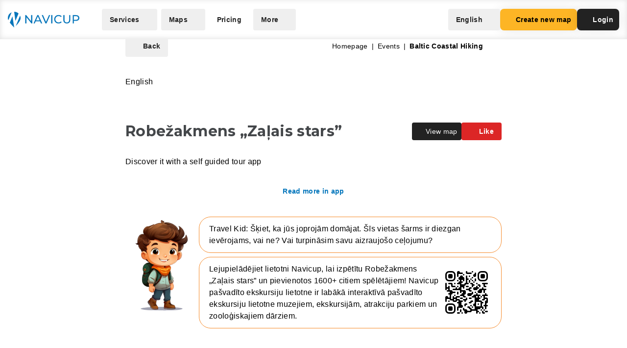

--- FILE ---
content_type: text/html; charset=UTF-8
request_url: https://navicup.com/object/baltic-coastal-hiking/border-stone-green-beam-195608/lv
body_size: 14114
content:
<!DOCTYPE html>
<html lang="en">
<head>
    <meta charset="UTF-8">
    <meta name="viewport" content="width=device-width, initial-scale=1.0">
    <meta name="csrf-token" content="nL7Ahwuw3ezTWuDO7KNZlPCIYluCHjyFwVGp5Ca6">

        
        <title>Navicup - Interactive Self-Guided Tour, Audio Guide &amp; White Label App Platform</title>

    <link rel="shortcut icon" href="/favicon.ico" type="image/x-icon">
    <script type="text/javascript">
    const Ziggy = {"url":"https:\/\/navicup.com","port":null,"defaults":{},"routes":{"ignition.healthCheck":{"uri":"_ignition\/health-check","methods":["GET","HEAD"]},"ignition.executeSolution":{"uri":"_ignition\/execute-solution","methods":["POST"]},"ignition.updateConfig":{"uri":"_ignition\/update-config","methods":["POST"]},"index":{"uri":"\/","methods":["GET","HEAD"]},"contact.send":{"uri":"contact-form-sent","methods":["POST"]},"privacyPolicy.index":{"uri":"privacy","methods":["GET","HEAD"]},"sunlinesPrivacyPolicy.index":{"uri":"sunlines-privacy","methods":["GET","HEAD"]},"pokumaaPrivacyPolicy.index":{"uri":"pokumaa-privacy","methods":["GET","HEAD"]},"parisForYouPrivacyPolicy.index":{"uri":"paris-for-you-privacy","methods":["GET","HEAD"]},"fredsAdventuresPrivacyPolicy.index":{"uri":"freds-adventures-privacy","methods":["GET","HEAD"]},"termsAndConditions.index":{"uri":"terms-and-conditions","methods":["GET","HEAD"]},"booking.index":{"uri":"booking\/{type}\/{itemId?}","methods":["GET","HEAD"]},"activeEvents.index":{"uri":"events\/{page?}","methods":["GET","HEAD"]},"showMapPage.index":{"uri":"event\/{eventUrl}\/{pointId?}\/{lang?}","methods":["GET","HEAD"]},"showMapWithGalleryPage.index":{"uri":"event\/{eventUrl}\/gallery","methods":["GET","HEAD"]},"eventObjects.show":{"uri":"objects\/{eventUrl}\/{lang?}\/{page?}","methods":["GET","HEAD"]},"showEventObjectPage.index":{"uri":"object\/{eventUrl}\/{pointUrl}\/{lang?}","methods":["GET","HEAD"]},"archivedEvents.index":{"uri":"archive-events\/{page?}","methods":["GET","HEAD"]},"createNewMap.index":{"uri":"create-new-map\/{eventType?}","methods":["GET","HEAD"]},"createNewMap.post":{"uri":"create-new-map","methods":["POST"]},"createNewMap.cancel":{"uri":"cancel-new-map","methods":["POST"]},"museum.index.en":{"uri":"museums-and-theme-parks","methods":["GET","HEAD"]},"schools.index.en":{"uri":"schools","methods":["GET","HEAD"]},"audioguide.index.en":{"uri":"self-guided-tours-audio-guides-exploration-games","methods":["GET","HEAD"]},"competition.index.en":{"uri":"orienteering-competitions-and-sports-events","methods":["GET","HEAD"]},"branding.index.en":{"uri":"branded-digital-solutions","methods":["GET","HEAD"]},"localGov.index.en":{"uri":"municipalities-and-local-community","methods":["GET","HEAD"]},"serviceSales.index.en":{"uri":"service-sales-and-contactless-revenue","methods":["GET","HEAD"]},"pricing.index.en":{"uri":"pricing","methods":["GET","HEAD"]},"audioguide.pricing.en":{"uri":"audio-guide-pricing","methods":["GET","HEAD"]},"tourism.pricing.en":{"uri":"tourism-and-hiking-pricing","methods":["GET","HEAD"]},"competition.pricing.en":{"uri":"games-and-competition-pricing","methods":["GET","HEAD"]},"events.pricing.en":{"uri":"events-pricing","methods":["GET","HEAD"]},"alternativeComparison.index.en":{"uri":"alternative-to-actionbound-goosechase","methods":["GET","HEAD"]},"competitionguidevideo.index.en":{"uri":"games-and-competitions-support","methods":["GET","HEAD"]},"faq.index.en":{"uri":"faq","methods":["GET","HEAD"]},"contact.index.en":{"uri":"contact","methods":["GET","HEAD"]},"audiosurvey.index.en":{"uri":"audio-guide-survey","methods":["GET","HEAD"]},"audiovideo.index.en":{"uri":"audio-guide-support","methods":["GET","HEAD"]},"tourism.index.en":{"uri":"tourist-maps-and-hiking-trails","methods":["GET","HEAD"]},"events.index.en":{"uri":"big-event-maps","methods":["GET","HEAD"]},"museum.index.ee":{"uri":"muuseumid-ja-teemapargid","methods":["GET","HEAD"]},"schools.index.ee":{"uri":"koolid","methods":["GET","HEAD"]},"audioguide.index.ee":{"uri":"giidituurid-turismimangud-kulastusmangud","methods":["GET","HEAD"]},"competition.index.ee":{"uri":"orienteerumisvoistlused-ja-spordiuritused","methods":["GET","HEAD"]},"branding.index.ee":{"uri":"branditud-digilahendused","methods":["GET","HEAD"]},"localGov.index.ee":{"uri":"omavalitsused-ja-kohalik-kogukond","methods":["GET","HEAD"]},"serviceSales.index.ee":{"uri":"teenuste-muuk-ja-kontaktivaba-tulu-teenimine","methods":["GET","HEAD"]},"pricing.index.ee":{"uri":"hinnakiri","methods":["GET","HEAD"]},"audioguide.pricing.ee":{"uri":"audiogiid-hinnad","methods":["GET","HEAD"]},"tourism.pricing.ee":{"uri":"turism-ja-matkad-hinnad","methods":["GET","HEAD"]},"competition.pricing.ee":{"uri":"voistlused-hinnad","methods":["GET","HEAD"]},"events.pricing.ee":{"uri":"uritused-hinnad","methods":["GET","HEAD"]},"alternativeComparison.index.ee":{"uri":"alternatiiv-actionbound-goosechase","methods":["GET","HEAD"]},"competitionguidevideo.index.ee":{"uri":"mangude-ja-voistluste-oppevideod","methods":["GET","HEAD"]},"audioguide.rahastus.index":{"uri":"audiogiidi-projekti-rahastus","methods":["GET","HEAD"]},"faq.index.ee":{"uri":"kkk","methods":["GET","HEAD"]},"contact.index.ee":{"uri":"kontakt","methods":["GET","HEAD"]},"audiosurvey.index.ee":{"uri":"audiogiid-kysitlus","methods":["GET","HEAD"]},"audiovideo.index.ee":{"uri":"audiogiid-oppevideod","methods":["GET","HEAD"]},"tourism.index.ee":{"uri":"turismikaardid-ja-matkarajad","methods":["GET","HEAD"]},"events.index.ee":{"uri":"suururituste-kaardid","methods":["GET","HEAD"]},"museum.index.fi":{"uri":"museot-ja-teemapuistot","methods":["GET","HEAD"]},"schools.index.fi":{"uri":"koulut","methods":["GET","HEAD"]},"audioguide.index.fi":{"uri":"oppaiden-kiertueet-turismimangut-ja-vierailupelit","methods":["GET","HEAD"]},"competition.index.fi":{"uri":"suunnistuskilpailut-ja-urheilutapahtumat","methods":["GET","HEAD"]},"branding.index.fi":{"uri":"brandatut-digirratkaisut","methods":["GET","HEAD"]},"localGov.index.fi":{"uri":"kunnat-ja-paikallisyhteisot","methods":["GET","HEAD"]},"serviceSales.index.fi":{"uri":"palveluiden-myynti-ja-kontaktivapaa-tulo-tienaaminen","methods":["GET","HEAD"]},"pricing.index.fi":{"uri":"hinnasto","methods":["GET","HEAD"]},"audioguide.pricing.fi":{"uri":"audio-opas-hinnasto","methods":["GET","HEAD"]},"tourism.pricing.fi":{"uri":"matkailu-hinnasto","methods":["GET","HEAD"]},"competition.pricing.fi":{"uri":"kilpailut-hinnat","methods":["GET","HEAD"]},"events.pricing.fi":{"uri":"tapahtumat-hinnat","methods":["GET","HEAD"]},"alternativeComparison.index.fi":{"uri":"vaihtoehto-actionbound-goosechase","methods":["GET","HEAD"]},"competitionguidevideo.index.fi":{"uri":"pelit-ja-kilpailut-opetusvideot","methods":["GET","HEAD"]},"faq.index.fi":{"uri":"usein-kysytyt-kysymykset","methods":["GET","HEAD"]},"contact.index.fi":{"uri":"yhteystiedot","methods":["GET","HEAD"]},"audiosurvey.index.fi":{"uri":"kysely","methods":["GET","HEAD"]},"audiovideo.index.fi":{"uri":"opetusvideot","methods":["GET","HEAD"]},"tourism.index.fi":{"uri":"matkailu-ja-vaellus","methods":["GET","HEAD"]},"events.index.fi":{"uri":"suurtapahtumien-kartat","methods":["GET","HEAD"]},"museum.index.se":{"uri":"museer-och-temaparker","methods":["GET","HEAD"]},"schools.index.se":{"uri":"skolor","methods":["GET","HEAD"]},"audioguide.index.se":{"uri":"guidningsturer-turismspel-och-besoksspel","methods":["GET","HEAD"]},"competition.index.se":{"uri":"orienteringstavlingar-och-sportevenemang","methods":["GET","HEAD"]},"branding.index.se":{"uri":"varumarkesanpassade-digitala-losningar","methods":["GET","HEAD"]},"localGov.index.se":{"uri":"kommuner-och-lokalsamhalle","methods":["GET","HEAD"]},"serviceSales.index.se":{"uri":"tjanstforsaljning-och-kontaktlos-intaktsgenerering","methods":["GET","HEAD"]},"pricing.index.se":{"uri":"prissattnig","methods":["GET","HEAD"]},"audioguide.pricing.se":{"uri":"ljudguide-prissattnig","methods":["GET","HEAD"]},"tourism.pricing.se":{"uri":"turism-och-vandrig-prissattning","methods":["GET","HEAD"]},"competition.pricing.se":{"uri":"tavling-prissatning","methods":["GET","HEAD"]},"events.pricing.se":{"uri":"handelser-prissattning","methods":["GET","HEAD"]},"alternativeComparison.index.se":{"uri":"alternativ-till-actionbound-goosechase","methods":["GET","HEAD"]},"competitionguidevideo.index.se":{"uri":"spel-och-tavlingsvideor","methods":["GET","HEAD"]},"faq.index.se":{"uri":"vanliga-fragor","methods":["GET","HEAD"]},"contact.index.se":{"uri":"kontakt-oss","methods":["GET","HEAD"]},"audiosurvey.index.se":{"uri":"ljudguide-undersokning","methods":["GET","HEAD"]},"audiovideo.index.se":{"uri":"tod-for-ljudguide","methods":["GET","HEAD"]},"tourism.index.se":{"uri":"turistkartor-och-vandringsleder","methods":["GET","HEAD"]},"events.index.se":{"uri":"kartor-for-det-stora-handelse","methods":["GET","HEAD"]},"museum.index.de":{"uri":"museen-und-themenparks","methods":["GET","HEAD"]},"schools.index.de":{"uri":"schulen","methods":["GET","HEAD"]},"audioguide.index.de":{"uri":"fuehrungen-tourismus-und-besucherspiele","methods":["GET","HEAD"]},"competition.index.de":{"uri":"orientierungslaufe-und-sportveranstaltungen","methods":["GET","HEAD"]},"branding.index.de":{"uri":"markenlosungen","methods":["GET","HEAD"]},"localGov.index.de":{"uri":"kommunen-und-lokale-gemeinschaften","methods":["GET","HEAD"]},"serviceSales.index.de":{"uri":"verkauf-von-dienstleistungen-und-kontaktloses-einkommen","methods":["GET","HEAD"]},"pricing.index.de":{"uri":"preisliste","methods":["GET","HEAD"]},"competition.pricing.de":{"uri":"wettbewerbe-preise","methods":["GET","HEAD"]},"tourism.pricing.de":{"uri":"tourismus-und-wandertouren-preise","methods":["GET","HEAD"]},"audioguide.pricing.de":{"uri":"audioguide-preise","methods":["GET","HEAD"]},"events.pricing.de":{"uri":"veranstaltungen-preise","methods":["GET","HEAD"]},"alternativeComparison.index.de":{"uri":"alternative-zu-actionbound-goosechase","methods":["GET","HEAD"]},"competitionguidevideo.index.de":{"uri":"unterstutzung-von-spielen-und-wettbewerben","methods":["GET","HEAD"]},"faq.index.de":{"uri":"faqs","methods":["GET","HEAD"]},"contact.index.de":{"uri":"kontakts","methods":["GET","HEAD"]},"audiosurvey.index.de":{"uri":"audioguide-umfrage","methods":["GET","HEAD"]},"audiovideo.index.de":{"uri":"audioguide-videotutorial","methods":["GET","HEAD"]},"tourism.index.de":{"uri":"touristenkarten-und-wanderwege","methods":["GET","HEAD"]},"events.index.de":{"uri":"karten-grossveranstaltungen","methods":["GET","HEAD"]},"museum.index.es":{"uri":"museos-y-parques-tematicos","methods":["GET","HEAD"]},"schools.index.es":{"uri":"escuelas","methods":["GET","HEAD"]},"audioguide.index.es":{"uri":"tours-guiados-juegos-turisticos-y-de-visita","methods":["GET","HEAD"]},"competition.index.es":{"uri":"competiciones-de-orientacion-y-eventos-deportivos","methods":["GET","HEAD"]},"branding.index.es":{"uri":"soluciones-digitales-de-marca","methods":["GET","HEAD"]},"localGov.index.es":{"uri":"gobiernos-locales-y-comunidades","methods":["GET","HEAD"]},"serviceSales.index.es":{"uri":"venta-de-servicios-y-generacion-de-ingresos-sin-contacto","methods":["GET","HEAD"]},"pricing.index.es":{"uri":"fijacion-de-precios","methods":["GET","HEAD"]},"competition.pricing.es":{"uri":"comparacion-competencia","methods":["GET","HEAD"]},"tourism.pricing.es":{"uri":"turismo-y-senderismo-precios","methods":["GET","HEAD"]},"audioguide.pricing.es":{"uri":"precios-de-la-audioguia","methods":["GET","HEAD"]},"events.pricing.es":{"uri":"precios-de-eventos","methods":["GET","HEAD"]},"alternativeComparison.index.es":{"uri":"alternativa-a-actionbound-goosechase","methods":["GET","HEAD"]},"competitionguidevideo.index.es":{"uri":"juegos-y-concursos-soporte","methods":["GET","HEAD"]},"faq.index.es":{"uri":"preguntas-mas-frecuentes","methods":["GET","HEAD"]},"contact.index.es":{"uri":"contacto","methods":["GET","HEAD"]},"audiosurvey.index.es":{"uri":"audio-guia-encuesta","methods":["GET","HEAD"]},"audiovideo.index.es":{"uri":"soporte-de-audioguia","methods":["GET","HEAD"]},"tourism.index.es":{"uri":"mapas-turisticos-y-rutas-de-senderismo","methods":["GET","HEAD"]},"events.index.es":{"uri":"mapas-de-grandes-eventos","methods":["GET","HEAD"]},"museum.index.it":{"uri":"musei-e-parchi-tematici","methods":["GET","HEAD"]},"schools.index.it":{"uri":"scuole","methods":["GET","HEAD"]},"audioguide.index.it":{"uri":"tour-guidati-giochi-turistici-e-di-visita","methods":["GET","HEAD"]},"competition.index.it":{"uri":"gare-di-orientamento-e-eventi-sportivi","methods":["GET","HEAD"]},"branding.index.it":{"uri":"soluzioni-digitali-a-marchio","methods":["GET","HEAD"]},"localGov.index.it":{"uri":"comuni-e-comunita-locali","methods":["GET","HEAD"]},"serviceSales.index.it":{"uri":"vendita-di-servizi-e-generazione-di-entrate-senza-contatto","methods":["GET","HEAD"]},"pricing.index.it":{"uri":"prezzo","methods":["GET","HEAD"]},"competition.pricing.it":{"uri":"confronto-competizione","methods":["GET","HEAD"]},"tourism.pricing.it":{"uri":"mappe-turistiche-e-percorsi-escursionistici","methods":["GET","HEAD"]},"audioguide.pricing.it":{"uri":"prezzo-dellaudioguida","methods":["GET","HEAD"]},"events.pricing.it":{"uri":"prezzi-degli-eventi","methods":["GET","HEAD"]},"alternativeComparison.index.it":{"uri":"alternativa-per-actionbound-goosechase","methods":["GET","HEAD"]},"competitionguidevideo.index.it":{"uri":"supporto-per-giochi-e-competizioni","methods":["GET","HEAD"]},"faq.index.it":{"uri":"faqo","methods":["GET","HEAD"]},"contact.index.it":{"uri":"contatto","methods":["GET","HEAD"]},"audiosurvey.index.it":{"uri":"audio-guida-sondaggio","methods":["GET","HEAD"]},"audiovideo.index.it":{"uri":"audio-guida-supporto","methods":["GET","HEAD"]},"events.index.it":{"uri":"mappe-grandi-eventi","methods":["GET","HEAD"]},"museum.index.pl":{"uri":"muzea-i-parki-tematyczne","methods":["GET","HEAD"]},"schools.index.pl":{"uri":"szkoly","methods":["GET","HEAD"]},"audioguide.index.pl":{"uri":"wycieczki-z-przewodnikiem-i-gry-turystyczne","methods":["GET","HEAD"]},"competition.index.pl":{"uri":"zawody-sportowe-i-orientacyjne","methods":["GET","HEAD"]},"branding.index.pl":{"uri":"rozwiazania-cyfrowe-pod-twoja-marka","methods":["GET","HEAD"]},"localGov.index.pl":{"uri":"samorzady-i-spolecznosci-lokalne","methods":["GET","HEAD"]},"serviceSales.index.pl":{"uri":"sprzedaz-uslug-bez-kontaktu","methods":["GET","HEAD"]},"pricing.index.pl":{"uri":"cennik","methods":["GET","HEAD"]},"competition.pricing.pl":{"uri":"porownanie-z-konkurencja","methods":["GET","HEAD"]},"tourism.pricing.pl":{"uri":"mapy-turystyczne-i-szlaki","methods":["GET","HEAD"]},"audioguide.pricing.pl":{"uri":"cena-audioprzewodnika","methods":["GET","HEAD"]},"events.pricing.pl":{"uri":"ceny-wydarzen","methods":["GET","HEAD"]},"alternativeComparison.index.pl":{"uri":"alternatywa-dla-actionbound-goosechase","methods":["GET","HEAD"]},"competitionguidevideo.index.pl":{"uri":"pomoc-dla-gier-i-zawodow","methods":["GET","HEAD"]},"faq.index.pl":{"uri":"faqe","methods":["GET","HEAD"]},"contact.index.pl":{"uri":"kontakte","methods":["GET","HEAD"]},"audiosurvey.index.pl":{"uri":"ankieta-o-audioprzewodniku","methods":["GET","HEAD"]},"audiovideo.index.pl":{"uri":"pomoc-audioprzewodnik","methods":["GET","HEAD"]},"events.index.pl":{"uri":"mapy-duzych-wydarzen","methods":["GET","HEAD"]},"museum.index.fr":{"uri":"musees-et-parcs-a-theme","methods":["GET","HEAD"]},"schools.index.fr":{"uri":"ecoles","methods":["GET","HEAD"]},"audioguide.index.fr":{"uri":"visites-guidees-et-jeux-touristiques","methods":["GET","HEAD"]},"competition.index.fr":{"uri":"competitions-sportives-et-orientation","methods":["GET","HEAD"]},"branding.index.fr":{"uri":"solutions-numeriques-en-marque-blanche","methods":["GET","HEAD"]},"localGov.index.fr":{"uri":"collectivites-et-gouvernements-locaux","methods":["GET","HEAD"]},"serviceSales.index.fr":{"uri":"ventes-de-services-sans-contact","methods":["GET","HEAD"]},"pricing.index.fr":{"uri":"tarifs","methods":["GET","HEAD"]},"competition.pricing.fr":{"uri":"comparaison-avec-la-concurrence","methods":["GET","HEAD"]},"tourism.pricing.fr":{"uri":"cartes-touristiques-et-randonnees","methods":["GET","HEAD"]},"audioguide.pricing.fr":{"uri":"tarif-des-audioguides","methods":["GET","HEAD"]},"events.pricing.fr":{"uri":"tarifs-des-evenements","methods":["GET","HEAD"]},"alternativeComparison.index.fr":{"uri":"alternative-a-actionbound-goosechase","methods":["GET","HEAD"]},"competitionguidevideo.index.fr":{"uri":"assistance-pour-jeux-et-competitions","methods":["GET","HEAD"]},"faq.index.fr":{"uri":"faqf","methods":["GET","HEAD"]},"contact.index.fr":{"uri":"contacter","methods":["GET","HEAD"]},"audiosurvey.index.fr":{"uri":"sondage-sur-laudioguide","methods":["GET","HEAD"]},"audiovideo.index.fr":{"uri":"assistance-audioguide","methods":["GET","HEAD"]},"events.index.fr":{"uri":"cartes-de-grands-evenements","methods":["GET","HEAD"]},"museum.index.uk":{"uri":"museyi-ta-tematychni-parky","methods":["GET","HEAD"]},"schools.index.uk":{"uri":"shkoly","methods":["GET","HEAD"]},"audioguide.index.uk":{"uri":"ekskursiyi-ta-turystychni-ihry","methods":["GET","HEAD"]},"competition.index.uk":{"uri":"sportyvni-zmahannia-ta-oriyentuvannya","methods":["GET","HEAD"]},"branding.index.uk":{"uri":"tsyfrovi-rishennya-pid-vashym-brendom","methods":["GET","HEAD"]},"localGov.index.uk":{"uri":"mistske-samovryaduvannya-ta-hromady","methods":["GET","HEAD"]},"serviceSales.index.uk":{"uri":"bezkontaktovyy-prodazh-posluh-ta-dokhodiv","methods":["GET","HEAD"]},"pricing.index.uk":{"uri":"tsiny","methods":["GET","HEAD"]},"competition.pricing.uk":{"uri":"porivnyannya-z-konkurentamy","methods":["GET","HEAD"]},"tourism.pricing.uk":{"uri":"turystychni-karty-ta-pokhodi","methods":["GET","HEAD"]},"audioguide.pricing.uk":{"uri":"tsina-audiohidiv","methods":["GET","HEAD"]},"events.pricing.uk":{"uri":"tsiny-na-podiyi","methods":["GET","HEAD"]},"alternativeComparison.index.uk":{"uri":"alternatyva-actionbound-goosechase","methods":["GET","HEAD"]},"competitionguidevideo.index.uk":{"uri":"pidtrymka-ihor-ta-zmahan","methods":["GET","HEAD"]},"faq.index.uk":{"uri":"faqi","methods":["GET","HEAD"]},"contact.index.uk":{"uri":"kontakti","methods":["GET","HEAD"]},"audiosurvey.index.uk":{"uri":"opytuvannya-pro-audiohidu","methods":["GET","HEAD"]},"audiovideo.index.uk":{"uri":"pidtrymka-audiohidiv","methods":["GET","HEAD"]},"events.index.uk":{"uri":"karty-velykykh-podiy","methods":["GET","HEAD"]}}};

    !function(t,r){"object"==typeof exports&&"undefined"!=typeof module?module.exports=r():"function"==typeof define&&define.amd?define(r):(t||self).route=r()}(this,function(){function t(t,r){for(var e=0;e<r.length;e++){var n=r[e];n.enumerable=n.enumerable||!1,n.configurable=!0,"value"in n&&(n.writable=!0),Object.defineProperty(t,n.key,n)}}function r(r,e,n){return e&&t(r.prototype,e),n&&t(r,n),Object.defineProperty(r,"prototype",{writable:!1}),r}function e(){return e=Object.assign?Object.assign.bind():function(t){for(var r=1;r<arguments.length;r++){var e=arguments[r];for(var n in e)Object.prototype.hasOwnProperty.call(e,n)&&(t[n]=e[n])}return t},e.apply(this,arguments)}function n(t){return n=Object.setPrototypeOf?Object.getPrototypeOf.bind():function(t){return t.__proto__||Object.getPrototypeOf(t)},n(t)}function o(t,r){return o=Object.setPrototypeOf?Object.setPrototypeOf.bind():function(t,r){return t.__proto__=r,t},o(t,r)}function i(){if("undefined"==typeof Reflect||!Reflect.construct)return!1;if(Reflect.construct.sham)return!1;if("function"==typeof Proxy)return!0;try{return Boolean.prototype.valueOf.call(Reflect.construct(Boolean,[],function(){})),!0}catch(t){return!1}}function u(t,r,e){return u=i()?Reflect.construct.bind():function(t,r,e){var n=[null];n.push.apply(n,r);var i=new(Function.bind.apply(t,n));return e&&o(i,e.prototype),i},u.apply(null,arguments)}function f(t){var r="function"==typeof Map?new Map:void 0;return f=function(t){if(null===t||-1===Function.toString.call(t).indexOf("[native code]"))return t;if("function"!=typeof t)throw new TypeError("Super expression must either be null or a function");if(void 0!==r){if(r.has(t))return r.get(t);r.set(t,e)}function e(){return u(t,arguments,n(this).constructor)}return e.prototype=Object.create(t.prototype,{constructor:{value:e,enumerable:!1,writable:!0,configurable:!0}}),o(e,t)},f(t)}var a=String.prototype.replace,c=/%20/g,l="RFC3986",s={default:l,formatters:{RFC1738:function(t){return a.call(t,c,"+")},RFC3986:function(t){return String(t)}},RFC1738:"RFC1738",RFC3986:l},v=Object.prototype.hasOwnProperty,p=Array.isArray,y=function(){for(var t=[],r=0;r<256;++r)t.push("%"+((r<16?"0":"")+r.toString(16)).toUpperCase());return t}(),d=function(t,r){for(var e=r&&r.plainObjects?Object.create(null):{},n=0;n<t.length;++n)void 0!==t[n]&&(e[n]=t[n]);return e},b={arrayToObject:d,assign:function(t,r){return Object.keys(r).reduce(function(t,e){return t[e]=r[e],t},t)},combine:function(t,r){return[].concat(t,r)},compact:function(t){for(var r=[{obj:{o:t},prop:"o"}],e=[],n=0;n<r.length;++n)for(var o=r[n],i=o.obj[o.prop],u=Object.keys(i),f=0;f<u.length;++f){var a=u[f],c=i[a];"object"==typeof c&&null!==c&&-1===e.indexOf(c)&&(r.push({obj:i,prop:a}),e.push(c))}return function(t){for(;t.length>1;){var r=t.pop(),e=r.obj[r.prop];if(p(e)){for(var n=[],o=0;o<e.length;++o)void 0!==e[o]&&n.push(e[o]);r.obj[r.prop]=n}}}(r),t},decode:function(t,r,e){var n=t.replace(/\+/g," ");if("iso-8859-1"===e)return n.replace(/%[0-9a-f]{2}/gi,unescape);try{return decodeURIComponent(n)}catch(t){return n}},encode:function(t,r,e,n,o){if(0===t.length)return t;var i=t;if("symbol"==typeof t?i=Symbol.prototype.toString.call(t):"string"!=typeof t&&(i=String(t)),"iso-8859-1"===e)return escape(i).replace(/%u[0-9a-f]{4}/gi,function(t){return"%26%23"+parseInt(t.slice(2),16)+"%3B"});for(var u="",f=0;f<i.length;++f){var a=i.charCodeAt(f);45===a||46===a||95===a||126===a||a>=48&&a<=57||a>=65&&a<=90||a>=97&&a<=122||o===s.RFC1738&&(40===a||41===a)?u+=i.charAt(f):a<128?u+=y[a]:a<2048?u+=y[192|a>>6]+y[128|63&a]:a<55296||a>=57344?u+=y[224|a>>12]+y[128|a>>6&63]+y[128|63&a]:(a=65536+((1023&a)<<10|1023&i.charCodeAt(f+=1)),u+=y[240|a>>18]+y[128|a>>12&63]+y[128|a>>6&63]+y[128|63&a])}return u},isBuffer:function(t){return!(!t||"object"!=typeof t||!(t.constructor&&t.constructor.isBuffer&&t.constructor.isBuffer(t)))},isRegExp:function(t){return"[object RegExp]"===Object.prototype.toString.call(t)},maybeMap:function(t,r){if(p(t)){for(var e=[],n=0;n<t.length;n+=1)e.push(r(t[n]));return e}return r(t)},merge:function t(r,e,n){if(!e)return r;if("object"!=typeof e){if(p(r))r.push(e);else{if(!r||"object"!=typeof r)return[r,e];(n&&(n.plainObjects||n.allowPrototypes)||!v.call(Object.prototype,e))&&(r[e]=!0)}return r}if(!r||"object"!=typeof r)return[r].concat(e);var o=r;return p(r)&&!p(e)&&(o=d(r,n)),p(r)&&p(e)?(e.forEach(function(e,o){if(v.call(r,o)){var i=r[o];i&&"object"==typeof i&&e&&"object"==typeof e?r[o]=t(i,e,n):r.push(e)}else r[o]=e}),r):Object.keys(e).reduce(function(r,o){var i=e[o];return r[o]=v.call(r,o)?t(r[o],i,n):i,r},o)}},h=Object.prototype.hasOwnProperty,m={brackets:function(t){return t+"[]"},comma:"comma",indices:function(t,r){return t+"["+r+"]"},repeat:function(t){return t}},g=Array.isArray,j=String.prototype.split,w=Array.prototype.push,O=function(t,r){w.apply(t,g(r)?r:[r])},E=Date.prototype.toISOString,R=s.default,S={addQueryPrefix:!1,allowDots:!1,charset:"utf-8",charsetSentinel:!1,delimiter:"&",encode:!0,encoder:b.encode,encodeValuesOnly:!1,format:R,formatter:s.formatters[R],indices:!1,serializeDate:function(t){return E.call(t)},skipNulls:!1,strictNullHandling:!1},T=function t(r,e,n,o,i,u,f,a,c,l,s,v,p,y){var d,h=r;if("function"==typeof f?h=f(e,h):h instanceof Date?h=l(h):"comma"===n&&g(h)&&(h=b.maybeMap(h,function(t){return t instanceof Date?l(t):t})),null===h){if(o)return u&&!p?u(e,S.encoder,y,"key",s):e;h=""}if("string"==typeof(d=h)||"number"==typeof d||"boolean"==typeof d||"symbol"==typeof d||"bigint"==typeof d||b.isBuffer(h)){if(u){var m=p?e:u(e,S.encoder,y,"key",s);if("comma"===n&&p){for(var w=j.call(String(h),","),E="",R=0;R<w.length;++R)E+=(0===R?"":",")+v(u(w[R],S.encoder,y,"value",s));return[v(m)+"="+E]}return[v(m)+"="+v(u(h,S.encoder,y,"value",s))]}return[v(e)+"="+v(String(h))]}var T,k=[];if(void 0===h)return k;if("comma"===n&&g(h))T=[{value:h.length>0?h.join(",")||null:void 0}];else if(g(f))T=f;else{var x=Object.keys(h);T=a?x.sort(a):x}for(var N=0;N<T.length;++N){var C=T[N],D="object"==typeof C&&void 0!==C.value?C.value:h[C];if(!i||null!==D){var F=g(h)?"function"==typeof n?n(e,C):e:e+(c?"."+C:"["+C+"]");O(k,t(D,F,n,o,i,u,f,a,c,l,s,v,p,y))}}return k},k=Object.prototype.hasOwnProperty,x=Array.isArray,N={allowDots:!1,allowPrototypes:!1,arrayLimit:20,charset:"utf-8",charsetSentinel:!1,comma:!1,decoder:b.decode,delimiter:"&",depth:5,ignoreQueryPrefix:!1,interpretNumericEntities:!1,parameterLimit:1e3,parseArrays:!0,plainObjects:!1,strictNullHandling:!1},C=function(t){return t.replace(/&#(\d+);/g,function(t,r){return String.fromCharCode(parseInt(r,10))})},D=function(t,r){return t&&"string"==typeof t&&r.comma&&t.indexOf(",")>-1?t.split(","):t},F=function(t,r,e,n){if(t){var o=e.allowDots?t.replace(/\.([^.[]+)/g,"[$1]"):t,i=/(\[[^[\]]*])/g,u=e.depth>0&&/(\[[^[\]]*])/.exec(o),f=u?o.slice(0,u.index):o,a=[];if(f){if(!e.plainObjects&&k.call(Object.prototype,f)&&!e.allowPrototypes)return;a.push(f)}for(var c=0;e.depth>0&&null!==(u=i.exec(o))&&c<e.depth;){if(c+=1,!e.plainObjects&&k.call(Object.prototype,u[1].slice(1,-1))&&!e.allowPrototypes)return;a.push(u[1])}return u&&a.push("["+o.slice(u.index)+"]"),function(t,r,e,n){for(var o=n?r:D(r,e),i=t.length-1;i>=0;--i){var u,f=t[i];if("[]"===f&&e.parseArrays)u=[].concat(o);else{u=e.plainObjects?Object.create(null):{};var a="["===f.charAt(0)&&"]"===f.charAt(f.length-1)?f.slice(1,-1):f,c=parseInt(a,10);e.parseArrays||""!==a?!isNaN(c)&&f!==a&&String(c)===a&&c>=0&&e.parseArrays&&c<=e.arrayLimit?(u=[])[c]=o:"__proto__"!==a&&(u[a]=o):u={0:o}}o=u}return o}(a,r,e,n)}},$=function(t,r){var e=function(t){if(!t)return N;if(null!=t.decoder&&"function"!=typeof t.decoder)throw new TypeError("Decoder has to be a function.");if(void 0!==t.charset&&"utf-8"!==t.charset&&"iso-8859-1"!==t.charset)throw new TypeError("The charset option must be either utf-8, iso-8859-1, or undefined");return{allowDots:void 0===t.allowDots?N.allowDots:!!t.allowDots,allowPrototypes:"boolean"==typeof t.allowPrototypes?t.allowPrototypes:N.allowPrototypes,arrayLimit:"number"==typeof t.arrayLimit?t.arrayLimit:N.arrayLimit,charset:void 0===t.charset?N.charset:t.charset,charsetSentinel:"boolean"==typeof t.charsetSentinel?t.charsetSentinel:N.charsetSentinel,comma:"boolean"==typeof t.comma?t.comma:N.comma,decoder:"function"==typeof t.decoder?t.decoder:N.decoder,delimiter:"string"==typeof t.delimiter||b.isRegExp(t.delimiter)?t.delimiter:N.delimiter,depth:"number"==typeof t.depth||!1===t.depth?+t.depth:N.depth,ignoreQueryPrefix:!0===t.ignoreQueryPrefix,interpretNumericEntities:"boolean"==typeof t.interpretNumericEntities?t.interpretNumericEntities:N.interpretNumericEntities,parameterLimit:"number"==typeof t.parameterLimit?t.parameterLimit:N.parameterLimit,parseArrays:!1!==t.parseArrays,plainObjects:"boolean"==typeof t.plainObjects?t.plainObjects:N.plainObjects,strictNullHandling:"boolean"==typeof t.strictNullHandling?t.strictNullHandling:N.strictNullHandling}}(r);if(""===t||null==t)return e.plainObjects?Object.create(null):{};for(var n="string"==typeof t?function(t,r){var e,n={},o=(r.ignoreQueryPrefix?t.replace(/^\?/,""):t).split(r.delimiter,Infinity===r.parameterLimit?void 0:r.parameterLimit),i=-1,u=r.charset;if(r.charsetSentinel)for(e=0;e<o.length;++e)0===o[e].indexOf("utf8=")&&("utf8=%E2%9C%93"===o[e]?u="utf-8":"utf8=%26%2310003%3B"===o[e]&&(u="iso-8859-1"),i=e,e=o.length);for(e=0;e<o.length;++e)if(e!==i){var f,a,c=o[e],l=c.indexOf("]="),s=-1===l?c.indexOf("="):l+1;-1===s?(f=r.decoder(c,N.decoder,u,"key"),a=r.strictNullHandling?null:""):(f=r.decoder(c.slice(0,s),N.decoder,u,"key"),a=b.maybeMap(D(c.slice(s+1),r),function(t){return r.decoder(t,N.decoder,u,"value")})),a&&r.interpretNumericEntities&&"iso-8859-1"===u&&(a=C(a)),c.indexOf("[]=")>-1&&(a=x(a)?[a]:a),n[f]=k.call(n,f)?b.combine(n[f],a):a}return n}(t,e):t,o=e.plainObjects?Object.create(null):{},i=Object.keys(n),u=0;u<i.length;++u){var f=i[u],a=F(f,n[f],e,"string"==typeof t);o=b.merge(o,a,e)}return b.compact(o)},A=/*#__PURE__*/function(){function t(t,r,e){var n,o;this.name=t,this.definition=r,this.bindings=null!=(n=r.bindings)?n:{},this.wheres=null!=(o=r.wheres)?o:{},this.config=e}var e=t.prototype;return e.matchesUrl=function(t){var r=this;if(!this.definition.methods.includes("GET"))return!1;var e=this.template.replace(/(\/?){([^}?]*)(\??)}/g,function(t,e,n,o){var i,u="(?<"+n+">"+((null==(i=r.wheres[n])?void 0:i.replace(/(^\^)|(\$$)/g,""))||"[^/?]+")+")";return o?"("+e+u+")?":""+e+u}).replace(/^\w+:\/\//,""),n=t.replace(/^\w+:\/\//,"").split("?"),o=n[0],i=n[1],u=new RegExp("^"+e+"/?$").exec(o);return!!u&&{params:u.groups,query:$(i)}},e.compile=function(t){var r=this,e=this.parameterSegments;return e.length?this.template.replace(/{([^}?]+)(\??)}/g,function(n,o,i){var u,f,a;if(!i&&[null,void 0].includes(t[o]))throw new Error("Ziggy error: '"+o+"' parameter is required for route '"+r.name+"'.");if(e[e.length-1].name===o&&".*"===r.wheres[o])return encodeURIComponent(null!=(a=t[o])?a:"").replace(/%2F/g,"/");if(r.wheres[o]&&!new RegExp("^"+(i?"("+r.wheres[o]+")?":r.wheres[o])+"$").test(null!=(u=t[o])?u:""))throw new Error("Ziggy error: '"+o+"' parameter does not match required format '"+r.wheres[o]+"' for route '"+r.name+"'.");return encodeURIComponent(null!=(f=t[o])?f:"")}).replace(/\/+$/,""):this.template},r(t,[{key:"template",get:function(){return((this.config.absolute?this.definition.domain?""+this.config.url.match(/^\w+:\/\//)[0]+this.definition.domain+(this.config.port?":"+this.config.port:""):this.config.url:"")+"/"+this.definition.uri).replace(/\/+$/,"")}},{key:"parameterSegments",get:function(){var t,r;return null!=(t=null==(r=this.template.match(/{[^}?]+\??}/g))?void 0:r.map(function(t){return{name:t.replace(/{|\??}/g,""),required:!/\?}$/.test(t)}}))?t:[]}}]),t}(),P=/*#__PURE__*/function(t){var n,i;function u(r,n,o,i){var u;if(void 0===o&&(o=!0),(u=t.call(this)||this).t=null!=i?i:"undefined"!=typeof Ziggy?Ziggy:null==globalThis?void 0:globalThis.Ziggy,u.t=e({},u.t,{absolute:o}),r){if(!u.t.routes[r])throw new Error("Ziggy error: route '"+r+"' is not in the route list.");u.i=new A(r,u.t.routes[r],u.t),u.u=u.l(n)}return u}i=t,(n=u).prototype=Object.create(i.prototype),n.prototype.constructor=n,o(n,i);var f=u.prototype;return f.toString=function(){var t=this,r=Object.keys(this.u).filter(function(r){return!t.i.parameterSegments.some(function(t){return t.name===r})}).filter(function(t){return"_query"!==t}).reduce(function(r,n){var o;return e({},r,((o={})[n]=t.u[n],o))},{});return this.i.compile(this.u)+function(t,r){var e,n=t,o=function(t){if(!t)return S;if(null!=t.encoder&&"function"!=typeof t.encoder)throw new TypeError("Encoder has to be a function.");var r=t.charset||S.charset;if(void 0!==t.charset&&"utf-8"!==t.charset&&"iso-8859-1"!==t.charset)throw new TypeError("The charset option must be either utf-8, iso-8859-1, or undefined");var e=s.default;if(void 0!==t.format){if(!h.call(s.formatters,t.format))throw new TypeError("Unknown format option provided.");e=t.format}var n=s.formatters[e],o=S.filter;return("function"==typeof t.filter||g(t.filter))&&(o=t.filter),{addQueryPrefix:"boolean"==typeof t.addQueryPrefix?t.addQueryPrefix:S.addQueryPrefix,allowDots:void 0===t.allowDots?S.allowDots:!!t.allowDots,charset:r,charsetSentinel:"boolean"==typeof t.charsetSentinel?t.charsetSentinel:S.charsetSentinel,delimiter:void 0===t.delimiter?S.delimiter:t.delimiter,encode:"boolean"==typeof t.encode?t.encode:S.encode,encoder:"function"==typeof t.encoder?t.encoder:S.encoder,encodeValuesOnly:"boolean"==typeof t.encodeValuesOnly?t.encodeValuesOnly:S.encodeValuesOnly,filter:o,format:e,formatter:n,serializeDate:"function"==typeof t.serializeDate?t.serializeDate:S.serializeDate,skipNulls:"boolean"==typeof t.skipNulls?t.skipNulls:S.skipNulls,sort:"function"==typeof t.sort?t.sort:null,strictNullHandling:"boolean"==typeof t.strictNullHandling?t.strictNullHandling:S.strictNullHandling}}(r);"function"==typeof o.filter?n=(0,o.filter)("",n):g(o.filter)&&(e=o.filter);var i=[];if("object"!=typeof n||null===n)return"";var u=m[r&&r.arrayFormat in m?r.arrayFormat:r&&"indices"in r?r.indices?"indices":"repeat":"indices"];e||(e=Object.keys(n)),o.sort&&e.sort(o.sort);for(var f=0;f<e.length;++f){var a=e[f];o.skipNulls&&null===n[a]||O(i,T(n[a],a,u,o.strictNullHandling,o.skipNulls,o.encode?o.encoder:null,o.filter,o.sort,o.allowDots,o.serializeDate,o.format,o.formatter,o.encodeValuesOnly,o.charset))}var c=i.join(o.delimiter),l=!0===o.addQueryPrefix?"?":"";return o.charsetSentinel&&(l+="iso-8859-1"===o.charset?"utf8=%26%2310003%3B&":"utf8=%E2%9C%93&"),c.length>0?l+c:""}(e({},r,this.u._query),{addQueryPrefix:!0,arrayFormat:"indices",encodeValuesOnly:!0,skipNulls:!0,encoder:function(t,r){return"boolean"==typeof t?Number(t):r(t)}})},f.v=function(t){var r=this;t?this.t.absolute&&t.startsWith("/")&&(t=this.p().host+t):t=this.h();var n={},o=Object.entries(this.t.routes).find(function(e){return n=new A(e[0],e[1],r.t).matchesUrl(t)})||[void 0,void 0];return e({name:o[0]},n,{route:o[1]})},f.h=function(){var t=this.p(),r=t.pathname,e=t.search;return(this.t.absolute?t.host+r:r.replace(this.t.url.replace(/^\w*:\/\/[^/]+/,""),"").replace(/^\/+/,"/"))+e},f.current=function(t,r){var n=this.v(),o=n.name,i=n.params,u=n.query,f=n.route;if(!t)return o;var a=new RegExp("^"+t.replace(/\./g,"\\.").replace(/\*/g,".*")+"$").test(o);if([null,void 0].includes(r)||!a)return a;var c=new A(o,f,this.t);r=this.l(r,c);var l=e({},i,u);return!(!Object.values(r).every(function(t){return!t})||Object.values(l).some(function(t){return void 0!==t}))||Object.entries(r).every(function(t){return l[t[0]]==t[1]})},f.p=function(){var t,r,e,n,o,i,u="undefined"!=typeof window?window.location:{},f=u.host,a=u.pathname,c=u.search;return{host:null!=(t=null==(r=this.t.location)?void 0:r.host)?t:void 0===f?"":f,pathname:null!=(e=null==(n=this.t.location)?void 0:n.pathname)?e:void 0===a?"":a,search:null!=(o=null==(i=this.t.location)?void 0:i.search)?o:void 0===c?"":c}},f.has=function(t){return Object.keys(this.t.routes).includes(t)},f.l=function(t,r){var n=this;void 0===t&&(t={}),void 0===r&&(r=this.i),null!=t||(t={}),t=["string","number"].includes(typeof t)?[t]:t;var o=r.parameterSegments.filter(function(t){return!n.t.defaults[t.name]});if(Array.isArray(t))t=t.reduce(function(t,r,n){var i,u;return e({},t,o[n]?((i={})[o[n].name]=r,i):"object"==typeof r?r:((u={})[r]="",u))},{});else if(1===o.length&&!t[o[0].name]&&(t.hasOwnProperty(Object.values(r.bindings)[0])||t.hasOwnProperty("id"))){var i;(i={})[o[0].name]=t,t=i}return e({},this.m(r),this.g(t,r))},f.m=function(t){var r=this;return t.parameterSegments.filter(function(t){return r.t.defaults[t.name]}).reduce(function(t,n,o){var i,u=n.name;return e({},t,((i={})[u]=r.t.defaults[u],i))},{})},f.g=function(t,r){var n=r.bindings,o=r.parameterSegments;return Object.entries(t).reduce(function(t,r){var i,u,f=r[0],a=r[1];if(!a||"object"!=typeof a||Array.isArray(a)||!o.some(function(t){return t.name===f}))return e({},t,((u={})[f]=a,u));if(!a.hasOwnProperty(n[f])){if(!a.hasOwnProperty("id"))throw new Error("Ziggy error: object passed as '"+f+"' parameter is missing route model binding key '"+n[f]+"'.");n[f]="id"}return e({},t,((i={})[f]=a[n[f]],i))},{})},f.valueOf=function(){return this.toString()},f.check=function(t){return this.has(t)},r(u,[{key:"params",get:function(){var t=this.v();return e({},t.params,t.query)}}]),u}(/*#__PURE__*/f(String));return function(t,r,e,n){var o=new P(t,r,e,n);return t?o.toString():o}});

</script>
        <script async src="https://www.googletagmanager.com/gtag/js?id=G-EWD8D0T3LT"></script>
    <script>
        window.dataLayer = window.dataLayer || [];

        function gtag() {
            dataLayer.push(arguments);
        }

        gtag('js', new Date());
        gtag('config', 'G-EWD8D0T3LT');
    </script>
    
    <link rel="preconnect" href="https://fonts.googleapis.com">
    <link rel="preconnect" href="https://fonts.gstatic.com" crossorigin>
    <link href="https://fonts.googleapis.com/css2?family=Montserrat:wght@400;600;700&display=swap" rel="stylesheet" media="print" onload="this.media='all'">
    <noscript>
      <link href="https://fonts.googleapis.com/css2?family=Montserrat:wght@400;600;700&display=swap" rel="stylesheet">
    </noscript>

    <meta name="verify-paysera" content="b2ae7e86ed12e91a63ada29525535459">
</head>
<body class="antialiased font-sans text-base">
<div id="app" data-page="{&quot;component&quot;:&quot;EventObject&quot;,&quot;props&quot;:{&quot;errors&quot;:{},&quot;event&quot;:{&quot;ID&quot;:396,&quot;name&quot;:&quot;Baltic Coastal Hiking&quot;,&quot;url&quot;:&quot;baltic-coastal-hiking&quot;,&quot;langs&quot;:&quot;en_US&quot;,&quot;languages&quot;:{&quot;et_EE&quot;:{&quot;name&quot;:&quot;Eesti keeles&quot;,&quot;code&quot;:&quot;et_EE&quot;,&quot;iso&quot;:&quot;ee&quot;,&quot;translate&quot;:true},&quot;en_US&quot;:{&quot;name&quot;:&quot;English&quot;,&quot;code&quot;:&quot;en_US&quot;,&quot;iso&quot;:&quot;us&quot;,&quot;translate&quot;:true},&quot;fi_FI&quot;:{&quot;name&quot;:&quot;Suomeksi&quot;,&quot;code&quot;:&quot;fi_FI&quot;,&quot;iso&quot;:&quot;fi&quot;,&quot;translate&quot;:true},&quot;ru_RU&quot;:{&quot;name&quot;:&quot;\u041f\u043e \u0440\u0443\u0441\u0441\u043a\u0438&quot;,&quot;code&quot;:&quot;ru_RU&quot;,&quot;iso&quot;:&quot;ru&quot;,&quot;translate&quot;:true},&quot;lv_LV&quot;:{&quot;name&quot;:&quot;Latvie\u0161u&quot;,&quot;code&quot;:&quot;lv_LV&quot;,&quot;iso&quot;:&quot;lv&quot;,&quot;translate&quot;:true},&quot;lt_LT&quot;:{&quot;name&quot;:&quot;Lietuvi\u0173&quot;,&quot;code&quot;:&quot;lt_LT&quot;,&quot;iso&quot;:&quot;lt&quot;,&quot;translate&quot;:false},&quot;de_DE&quot;:{&quot;name&quot;:&quot;Deutsch&quot;,&quot;code&quot;:&quot;de_DE&quot;,&quot;iso&quot;:&quot;de&quot;,&quot;translate&quot;:true},&quot;sv_SE&quot;:{&quot;name&quot;:&quot;Sverige&quot;,&quot;code&quot;:&quot;sv_SE&quot;,&quot;iso&quot;:&quot;se&quot;,&quot;translate&quot;:true},&quot;fr_FR&quot;:{&quot;name&quot;:&quot;Fran\u00e7ais&quot;,&quot;code&quot;:&quot;fr_FR&quot;,&quot;iso&quot;:&quot;fr&quot;,&quot;translate&quot;:true},&quot;es_ES&quot;:{&quot;name&quot;:&quot;Espa\u00f1ol&quot;,&quot;code&quot;:&quot;es_ES&quot;,&quot;iso&quot;:&quot;es&quot;,&quot;translate&quot;:true},&quot;pt_PT&quot;:{&quot;name&quot;:&quot;Portugal&quot;,&quot;code&quot;:&quot;pt_PT&quot;,&quot;iso&quot;:&quot;pt&quot;,&quot;translate&quot;:false},&quot;it_IT&quot;:{&quot;name&quot;:&quot;Italy&quot;,&quot;code&quot;:&quot;it_IT&quot;,&quot;iso&quot;:&quot;it&quot;,&quot;translate&quot;:true},&quot;pl_PL&quot;:{&quot;name&quot;:&quot;Polish&quot;,&quot;code&quot;:&quot;pl_PL&quot;,&quot;iso&quot;:&quot;pl&quot;,&quot;translate&quot;:true},&quot;uk_UA&quot;:{&quot;name&quot;:&quot;Y\u043a\u0440\u0430\u0457\u0301\u043d\u0441\u044c\u043a\u0430&quot;,&quot;code&quot;:&quot;uk_UA&quot;,&quot;iso&quot;:&quot;ua&quot;,&quot;translate&quot;:true},&quot;ro_RO&quot;:{&quot;name&quot;:&quot;Romania&quot;,&quot;code&quot;:&quot;ro_RO&quot;,&quot;iso&quot;:&quot;ro&quot;,&quot;translate&quot;:false},&quot;nl_NL&quot;:{&quot;name&quot;:&quot;Dutch&quot;,&quot;code&quot;:&quot;nl_NL&quot;,&quot;iso&quot;:&quot;nl&quot;,&quot;translate&quot;:false},&quot;el_GR&quot;:{&quot;name&quot;:&quot;Greece&quot;,&quot;code&quot;:&quot;el_GR&quot;,&quot;iso&quot;:&quot;gr&quot;,&quot;translate&quot;:false},&quot;hu_HU&quot;:{&quot;name&quot;:&quot;Hungary&quot;,&quot;code&quot;:&quot;hu_HU&quot;,&quot;iso&quot;:&quot;hu&quot;,&quot;translate&quot;:false},&quot;cs_CZ&quot;:{&quot;name&quot;:&quot;Czech&quot;,&quot;code&quot;:&quot;cs_CZ&quot;,&quot;iso&quot;:&quot;cz&quot;,&quot;translate&quot;:false},&quot;da_DK&quot;:{&quot;name&quot;:&quot;Denmark&quot;,&quot;code&quot;:&quot;da_DK&quot;,&quot;iso&quot;:&quot;dk&quot;,&quot;translate&quot;:false},&quot;nb_NO&quot;:{&quot;name&quot;:&quot;Norway&quot;,&quot;code&quot;:&quot;nb_NO&quot;,&quot;iso&quot;:&quot;no&quot;,&quot;translate&quot;:false},&quot;bg_BG&quot;:{&quot;name&quot;:&quot;Bulgaria&quot;,&quot;code&quot;:&quot;bg_BG&quot;,&quot;iso&quot;:&quot;bg&quot;,&quot;translate&quot;:false},&quot;af_ZA&quot;:{&quot;name&quot;:&quot;Afrikaans&quot;,&quot;code&quot;:&quot;af_ZA&quot;,&quot;iso&quot;:&quot;za&quot;,&quot;translate&quot;:false},&quot;ar_EG&quot;:{&quot;name&quot;:&quot;Arabic (Egypt)&quot;,&quot;code&quot;:&quot;ar_EG&quot;,&quot;iso&quot;:&quot;eg&quot;,&quot;translate&quot;:true},&quot;hi_IN&quot;:{&quot;name&quot;:&quot;Hindi (India)&quot;,&quot;code&quot;:&quot;hi_IN&quot;,&quot;iso&quot;:&quot;in&quot;,&quot;translate&quot;:false},&quot;bn_IN&quot;:{&quot;name&quot;:&quot;Bengali (India)&quot;,&quot;code&quot;:&quot;bn_IN&quot;,&quot;iso&quot;:&quot;in&quot;,&quot;translate&quot;:false},&quot;ca_ES&quot;:{&quot;name&quot;:&quot;Catalan (Spain)&quot;,&quot;code&quot;:&quot;ca_ES&quot;,&quot;iso&quot;:&quot;es&quot;,&quot;translate&quot;:false},&quot;zh_HK&quot;:{&quot;name&quot;:&quot;Chinese (Hong Kong)&quot;,&quot;code&quot;:&quot;zh_HK&quot;,&quot;iso&quot;:&quot;hk&quot;,&quot;translate&quot;:false},&quot;zh_CN&quot;:{&quot;name&quot;:&quot;Mandarin Chinese (China)&quot;,&quot;code&quot;:&quot;zh_CN&quot;,&quot;iso&quot;:&quot;cn&quot;,&quot;translate&quot;:false},&quot;id_ID&quot;:{&quot;name&quot;:&quot;Indonesian&quot;,&quot;code&quot;:&quot;id_ID&quot;,&quot;iso&quot;:&quot;id&quot;,&quot;translate&quot;:false},&quot;is_IS&quot;:{&quot;name&quot;:&quot;Icelandic&quot;,&quot;code&quot;:&quot;is_IS&quot;,&quot;iso&quot;:&quot;is&quot;,&quot;translate&quot;:false},&quot;ja_JP&quot;:{&quot;name&quot;:&quot;Japanese&quot;,&quot;code&quot;:&quot;ja_JP&quot;,&quot;iso&quot;:&quot;jp&quot;,&quot;translate&quot;:false},&quot;ko_KR&quot;:{&quot;name&quot;:&quot;Korean&quot;,&quot;code&quot;:&quot;ko_KR&quot;,&quot;iso&quot;:&quot;kr&quot;,&quot;translate&quot;:false},&quot;ms_MY&quot;:{&quot;name&quot;:&quot;Malay (Malaysia)&quot;,&quot;code&quot;:&quot;ms_MY&quot;,&quot;iso&quot;:&quot;my&quot;,&quot;translate&quot;:false},&quot;sr_BA&quot;:{&quot;name&quot;:&quot;Serbian&quot;,&quot;code&quot;:&quot;sr_BA&quot;,&quot;iso&quot;:&quot;rs&quot;,&quot;translate&quot;:false},&quot;hr_BA&quot;:{&quot;name&quot;:&quot;Bosnia and Herzegovina&quot;,&quot;code&quot;:&quot;hr_BA&quot;,&quot;iso&quot;:&quot;ba&quot;,&quot;translate&quot;:false},&quot;hr_HR&quot;:{&quot;name&quot;:&quot;Croatia&quot;,&quot;code&quot;:&quot;hr_HR&quot;,&quot;iso&quot;:&quot;hr&quot;,&quot;translate&quot;:false},&quot;sk_SK&quot;:{&quot;name&quot;:&quot;Slovak&quot;,&quot;code&quot;:&quot;sk_SK&quot;,&quot;iso&quot;:&quot;sk&quot;,&quot;translate&quot;:false},&quot;th_TH&quot;:{&quot;name&quot;:&quot;Thai&quot;,&quot;code&quot;:&quot;th_TH&quot;,&quot;iso&quot;:&quot;th&quot;,&quot;translate&quot;:false},&quot;tr_TR&quot;:{&quot;name&quot;:&quot;Turkish&quot;,&quot;code&quot;:&quot;tr_TR&quot;,&quot;iso&quot;:&quot;tr&quot;,&quot;translate&quot;:false},&quot;vi_VN&quot;:{&quot;name&quot;:&quot;Vietnamese&quot;,&quot;code&quot;:&quot;vi_VN&quot;,&quot;iso&quot;:&quot;vn&quot;,&quot;translate&quot;:false},&quot;he_IL&quot;:{&quot;name&quot;:&quot;Hebrew&quot;,&quot;code&quot;:&quot;he_IL&quot;,&quot;iso&quot;:&quot;he&quot;,&quot;translate&quot;:false},&quot;az_AZ&quot;:{&quot;name&quot;:&quot;Azerbaijan&quot;,&quot;code&quot;:&quot;az_AZ&quot;,&quot;iso&quot;:&quot;az&quot;,&quot;translate&quot;:false},&quot;hy_AM&quot;:{&quot;name&quot;:&quot;Armenian&quot;,&quot;code&quot;:&quot;hy_AM&quot;,&quot;iso&quot;:&quot;hy&quot;,&quot;translate&quot;:false}},&quot;defaultLang&quot;:&quot;en_US&quot;,&quot;pageLang&quot;:&quot;lv_LV&quot;,&quot;eventTypeName&quot;:&quot;tourist&quot;,&quot;adText&quot;:&quot;&quot;,&quot;contentShowPercent&quot;:99,&quot;companion&quot;:{&quot;ID&quot;:1,&quot;eventID&quot;:0,&quot;companyID&quot;:0,&quot;name&quot;:&quot;Travel Kid&quot;,&quot;imageUrl&quot;:&quot;https:\/\/navicup.com\/upload\/companion\/item_1.png&quot;,&quot;firstText&quot;:&quot;Sveiki! Es esmu j\u016bsu topo\u0161ais eksped\u012bcijas vad\u012bt\u0101js. Vai esat gatavs ar mani ienirt v\u0113stures un kult\u016bras dzi\u013cumos?&quot;,&quot;enterText&quot;:&quot;Wait a minute, I`ll set the map for you!&quot;,&quot;exitText&quot;:&quot;So sad to see you go! I hope you had a great time with me, that you saw a lot of new things and had an exciting time. Travel Kid&quot;,&quot;pictureText&quot;:&quot;Take a picture according to the task.&quot;,&quot;webText&quot;:&quot;[\&quot;Es redzu, ka j\u016bs patie\u0161\u0101m interes\u0113jaties par \u0161o vietu. Vai uzzin\u0101j\u0101t ko jaunu un aizraujo\u0161u? Vai esat gatavs turpin\u0101t m\u016bsu ce\u013cojumu?\&quot;,\&quot;M\u016bsu pirm\u0101 tik\u0161an\u0101s noteikti izrais\u012bja j\u016bsu zin\u0101tk\u0101ri. Vai inform\u0101cija par \u0161o vietu jums \u0161\u0137ita aizraujo\u0161a?\&quot;,\&quot;Hei, prieks tevi atkal redz\u0113t! \u0160\u012b vieta ir nosl\u0113pumu pilna. Dosimies t\u0101l\u0101k un atrodam vair\u0101k!\&quot;,\&quot;Vai esat gatavs \u0161eit ienirt dzi\u013c\u0101k v\u0113stures un kult\u016bras br\u012bnumos? Ceru, ka jums tas lik\u0101s interesanti. \&quot;,\&quot;\u0160\u0137iet, ka j\u016bs joproj\u0101m dom\u0101jat. \u0160\u012bs vietas \u0161arms ir diezgan iev\u0113rojams, vai ne? Vai turpin\u0101sim savu aizraujo\u0161o ce\u013cojumu?\&quot;,\&quot;Es atkal esmu \u0161eit un esmu gatavs vad\u012bt j\u016bs cauri aizraujo\u0161\u0101kaj\u0101m viet\u0101m. Izp\u0113t\u012bsim t\u0101l\u0101k!\&quot;,\&quot;Man pat\u012bk j\u016bsu zin\u0101tk\u0101re! Vai \u0161\u012b vieta ir nosl\u0113pumu pilna? Vai j\u016bs da\u017eus no tiem at\u0161\u0137etin\u0101t? Turpin\u0101sim savu piedz\u012bvojumu!\&quot;,\&quot;\u0160\u0137iet, ka \u0161\u012b vieta ir p\u0101r\u0146\u0113musi j\u016bsu domas. J\u0101, \u0161\u012b vieta ir pilna ar st\u0101stiem. Redz\u0113sim, ko v\u0113l varam atkl\u0101t.\&quot;,\&quot;Jau atpaka\u013c? Lieliski! \u0160\u0137iet, ka \u0161\u012b vieta ir iezagusies j\u016bsu sird\u012b. Vai jums tas \u0161\u0137ita aizraujo\u0161i?\&quot;,\&quot;\u0160\u012b vieta ir p\u0101r\u0101k vilino\u0161a, lai pretotos, vai ne? Vai jums patika \u0161eit uztur\u0113ties?\&quot;]&quot;,&quot;galleryInAreaWithPicturesText&quot;:&quot;Take a picture for this Gallery!&quot;,&quot;galleryNoAreaWithPicturesText&quot;:&quot;Take a picture for Gallery if you get there!&quot;,&quot;galleryInAreaNoPicturesText&quot;:&quot;Take a picture for Gallery, be the first!&quot;,&quot;appText&quot;:&quot;[\&quot;Wow, this place is full of stories and secrets! I would really like to know one thing.\&quot;,\&quot;I am always in awe when I see such beauty and history. Unfortunately, I did not understand one thing.\&quot;,\&quot;This place is a real treasure to learn about and wonder about. Could you help me with an interesting detail?\&quot;,\&quot;Every time I come back here I discover something new. I have an interesting question that might interest you.\&quot;,\&quot;This place is like a hidden gem that will only increase in value with time. I have long been troubled by a question concerning this place.\&quot;,\&quot;Isn`t it exciting to think how many people have been here before us? I have heard so much, but one thing remains confusing.\&quot;,\&quot;This place holds true cultural gems to discover. One topic is particularly exciting and I would like your opinion.\&quot;,\&quot;It`s amazing how much you can learn from one place. I wonder if you can answer that.\&quot;,\&quot;Do you also feel that this place invites you to explore? I have been interested in one particular detail for a long time.\&quot;,\&quot;Imagine the stories this place can tell, right? One thing has always puzzled me here.\&quot;]&quot;,&quot;endText&quot;:&quot;[\&quot;Es tie\u0161\u0101m gribu zin\u0101t vienu lietu.\&quot;,\&quot;Diem\u017e\u0113l viena lieta man palika neskaidra.\&quot;,\&quot;Vai j\u016bs var\u0113tu man pal\u012bdz\u0113t ar vienu interesantu deta\u013cu?\&quot;,\&quot;Man ir interesants jaut\u0101jums, kas var\u0113tu interes\u0113t ar\u012b j\u016bs.\&quot;,\&quot;Jaut\u0101jums saist\u012bb\u0101 ar \u0161o vietu mani jau sen ir nomoc\u012bjis.\&quot;,\&quot;Esmu dzird\u0113jis tik daudz, bet viena lieta palika neskaidra.\&quot;,\&quot;Viena t\u0113ma ir \u012bpa\u0161i aizraujo\u0161a, un es v\u0113l\u0113tos j\u016bsu viedokli.\&quot;,\&quot;Mani interes\u0113, vai varat uz \u0161o atbild\u0113t.\&quot;,\&quot;Viena konkr\u0113ta deta\u013ca mani jau sen interes\u0113ja.\&quot;,\&quot;Viena lieta man \u0161eit vienm\u0113r ir bijusi nosl\u0113pums.\&quot;]&quot;,&quot;uniqueCode&quot;:&quot;6711a580c5c13&quot;,&quot;added&quot;:&quot;2024-03-18 11:25:39&quot;,&quot;edited&quot;:&quot;2025-08-12 12:27:43&quot;,&quot;status&quot;:1},&quot;isGalleryAllowed&quot;:true,&quot;landscapeFilterUrl&quot;:&quot;&quot;,&quot;homepageAudioPlayerMode&quot;:&quot;&quot;,&quot;photoFrameAd&quot;:&quot;&quot;,&quot;webAdText&quot;:&quot;&quot;,&quot;tickets&quot;:[{&quot;ID&quot;:926,&quot;eventID&quot;:396,&quot;descr&quot;:&quot;This ticket gives you 1 hour access to this map.&quot;,&quot;price&quot;:3,&quot;duration&quot;:3600,&quot;mode&quot;:0,&quot;added&quot;:&quot;2025-08-07 22:59:02&quot;,&quot;edited&quot;:&quot;2025-08-07 22:59:02&quot;,&quot;status&quot;:1},{&quot;ID&quot;:927,&quot;eventID&quot;:396,&quot;descr&quot;:&quot;This ticket gives you UNLIMITED access to this map.&quot;,&quot;price&quot;:4,&quot;duration&quot;:0,&quot;mode&quot;:0,&quot;added&quot;:&quot;2025-08-07 22:59:15&quot;,&quot;edited&quot;:&quot;2025-08-07 23:00:01&quot;,&quot;status&quot;:1}],&quot;currentLang&quot;:&quot;lv&quot;},&quot;point&quot;:{&quot;ID&quot;:195608,&quot;id&quot;:195608,&quot;url&quot;:&quot;border-stone-green-beam-195608&quot;,&quot;name&quot;:&quot;Robe\u017eakmens \u201eZa\u013cais stars\u201d&quot;,&quot;descr&quot;:&quot;&lt;a href=\&quot;https:\/\/baltictrails.eu\/en\/coastal\/poi\/59\&quot;&gt;Baltictrails.eu&lt;\/a&gt;&quot;,&quot;stageID&quot;:4184,&quot;isAnswer&quot;:false,&quot;question&quot;:&quot;&quot;,&quot;mainPictureUrl&quot;:&quot;https:\/\/baltictrails.eu\/g\/Poi\/00059\/zaljaisstars.jpg?size=1024&quot;,&quot;copyrightUrl&quot;:&quot;&quot;,&quot;copyrightAuthor&quot;:&quot;&quot;,&quot;noindex&quot;:true,&quot;answerOptions&quot;:[],&quot;audioUrl&quot;:&quot;&quot;},&quot;suggestedEvents&quot;:[],&quot;usersCount&quot;:1600,&quot;imageTrans&quot;:&quot;Image&quot;},&quot;url&quot;:&quot;\/object\/baltic-coastal-hiking\/border-stone-green-beam-195608\/lv&quot;,&quot;version&quot;:&quot;&quot;}"></div></body>
    
            <script type="module" src="https://navicup.com/frontpage/public/dist/assets/app-CPHPHlhh.js"></script>
        <link rel="stylesheet" href="https://navicup.com/frontpage/public/dist/assets/app-B27HhR7P.css">
    <!--<script async src="https://pagead2.googlesyndication.com/pagead/js/adsbygoogle.js?client=ca-pub-8085011747752384" crossorigin="anonymous"></script>-->
</html>


--- FILE ---
content_type: text/css
request_url: https://navicup.com/frontpage/public/dist/assets/EventObject-D5VRoX-L.css
body_size: 779
content:
.animate-pulse-faster{animation:pulse 1.3s cubic-bezier(.4,0,.6,1) infinite}@keyframes pulse{0%,to{opacity:1}50%{opacity:.1}}.app-frame-container{display:flex;gap:32px;padding:12px;margin-top:12px;text-align:center}.app-frame-text-container{display:flex;flex-direction:column;justify-content:center}.landscape-frame-box{margin-top:12px;margin-bottom:12px}.landscape-frame-box img{max-width:65%;margin:0 auto;border-radius:24px;background:#3b3b3b;padding:4px}@media(max-width:768px){.landscape-frame-box img{max-width:90%}}.app-frame-header{color:#d97706;font-weight:700;font-size:20px;margin-bottom:10px}.app-frame-sub-area,.app-frame-preview-container{display:flex;align-items:center}img.phone-frame{border:2px solid #000;border-radius:8px}img.phone-frame.landscape{max-height:175px;width:auto;background:url(https://navicup.com/public/template/img/camera_filter_landscape_example.jpg) no-repeat;background-size:contain}img.phone-frame.portrait{max-width:95px;height:auto;background:url(https://navicup.com/public/template/img/camera_filter_portrait_example.jpg) no-repeat;background-size:contain;transform:rotate(12deg)}#object-description{position:relative;transition:max-height .3s ease}.object-shadow{position:absolute;bottom:0;left:0;right:0;height:100px;background:linear-gradient(to bottom,#0000,#fff);display:flex;align-items:flex-end;justify-content:center}.visit-object-in-app-btn{color:#0275bb;font-weight:700;text-decoration:none;border-radius:5px;font-size:14px}.gamified-block{display:flex;align-items:center;border-radius:.7rem;padding:10px 16px;background-color:#434649;color:#fff}.gamified-block svg{float:left;margin-right:8px}.max-width-none{max-width:none}.img-div[data-v-5fd87e78]{display:flex;align-items:center;flex-direction:column}.img-bg[data-v-5fd87e78]{background-repeat:no-repeat;background-size:cover;background-position:center center;filter:blur(5px);transform:scale(1.05);width:100%;aspect-ratio:16 / 9;opacity:.5}.img-fluid[data-v-5fd87e78]{height:100%;width:auto;position:absolute;top:50%;left:50%;transform:translate(-50%,-50%)}.chat-answers-block[data-v-5fd87e78]{background-color:#fff;border:1px solid #F68B2B;border-radius:24px}.chat-answers[data-v-5fd87e78]{margin:8px 0;padding:12px 20px}.chat-div[data-v-5fd87e78]{margin:8px 0;padding:12px 20px;border:1px solid #F68B2B;border-radius:24px}.bottom-notification-for-app[data-v-5fd87e78]{position:fixed;bottom:0;background-color:#fff;padding:14px 4px;width:100%;z-index:1000000;text-align:center;border-top:3px solid #b2292e}.bottom-notification-for-app div[data-v-5fd87e78]:first-child{display:flex;align-items:center}.bottom-notification-for-app div:first-child img[data-v-5fd87e78]{max-height:75px}.bottom-notification-for-app p[data-v-5fd87e78]{color:#777}.bottom-notification-for-app iframe[data-v-5fd87e78]{margin-top:16px;border:none;height:60px}.top-bar-div[data-v-5fd87e78]{height:44px;width:auto}.image-copyright-text[data-v-5fd87e78]{position:absolute;bottom:0;right:0;margin:0;background-color:#d1d1d19c;padding-left:8px;padding-right:8px;font-size:10px;border-top-left-radius:12px;max-width:350px;overflow:hidden;white-space:nowrap;text-overflow:ellipsis}


--- FILE ---
content_type: application/javascript
request_url: https://navicup.com/frontpage/public/dist/assets/keyboard-CZghmG22.js
body_size: 3377
content:
import{ak as M,V as S,P as D,ai as A,j as C,e as U,al as H,h as R,F as _,aj as K}from"./languages-Dn9ILlw8.js";var O;let V=Symbol("headlessui.useid"),W=0;const ve=(O=M)!=null?O:function(){return S(V,()=>`${++W}`)()};function N(e){var t;if(e==null||e.value==null)return null;let n=(t=e.value.$el)!=null?t:e.value;return n instanceof Node?n:null}function b(e,t,...n){if(e in t){let u=t[e];return typeof u=="function"?u(...n):u}let r=new Error(`Tried to handle "${e}" but there is no handler defined. Only defined handlers are: ${Object.keys(t).map(u=>`"${u}"`).join(", ")}.`);throw Error.captureStackTrace&&Error.captureStackTrace(r,b),r}var G=Object.defineProperty,B=(e,t,n)=>t in e?G(e,t,{enumerable:!0,configurable:!0,writable:!0,value:n}):e[t]=n,$=(e,t,n)=>(B(e,typeof t!="symbol"?t+"":t,n),n);let X=class{constructor(){$(this,"current",this.detect()),$(this,"currentId",0)}set(t){this.current!==t&&(this.currentId=0,this.current=t)}reset(){this.set(this.detect())}nextId(){return++this.currentId}get isServer(){return this.current==="server"}get isClient(){return this.current==="client"}detect(){return typeof window>"u"||typeof document>"u"?"server":"client"}},E=new X;function P(e){if(E.isServer)return null;if(e instanceof Node)return e.ownerDocument;if(e!=null&&e.hasOwnProperty("value")){let t=N(e);if(t)return t.ownerDocument}return document}let y=["[contentEditable=true]","[tabindex]","a[href]","area[href]","button:not([disabled])","iframe","input:not([disabled])","select:not([disabled])","textarea:not([disabled])"].map(e=>`${e}:not([tabindex='-1'])`).join(",");var q=(e=>(e[e.First=1]="First",e[e.Previous=2]="Previous",e[e.Next=4]="Next",e[e.Last=8]="Last",e[e.WrapAround=16]="WrapAround",e[e.NoScroll=32]="NoScroll",e))(q||{}),Y=(e=>(e[e.Error=0]="Error",e[e.Overflow=1]="Overflow",e[e.Success=2]="Success",e[e.Underflow=3]="Underflow",e))(Y||{}),z=(e=>(e[e.Previous=-1]="Previous",e[e.Next=1]="Next",e))(z||{});function j(e=document.body){return e==null?[]:Array.from(e.querySelectorAll(y)).sort((t,n)=>Math.sign((t.tabIndex||Number.MAX_SAFE_INTEGER)-(n.tabIndex||Number.MAX_SAFE_INTEGER)))}var x=(e=>(e[e.Strict=0]="Strict",e[e.Loose=1]="Loose",e))(x||{});function F(e,t=0){var n;return e===((n=P(e))==null?void 0:n.body)?!1:b(t,{0(){return e.matches(y)},1(){let r=e;for(;r!==null;){if(r.matches(y))return!0;r=r.parentElement}return!1}})}function we(e){let t=P(e);D(()=>{t&&!F(t.activeElement,0)&&Q(e)})}var J=(e=>(e[e.Keyboard=0]="Keyboard",e[e.Mouse=1]="Mouse",e))(J||{});typeof window<"u"&&typeof document<"u"&&(document.addEventListener("keydown",e=>{e.metaKey||e.altKey||e.ctrlKey||(document.documentElement.dataset.headlessuiFocusVisible="")},!0),document.addEventListener("click",e=>{e.detail===1?delete document.documentElement.dataset.headlessuiFocusVisible:e.detail===0&&(document.documentElement.dataset.headlessuiFocusVisible="")},!0));function Q(e){e?.focus({preventScroll:!0})}let Z=["textarea","input"].join(",");function ee(e){var t,n;return(n=(t=e?.matches)==null?void 0:t.call(e,Z))!=null?n:!1}function te(e,t=n=>n){return e.slice().sort((n,r)=>{let u=t(n),o=t(r);if(u===null||o===null)return 0;let i=u.compareDocumentPosition(o);return i&Node.DOCUMENT_POSITION_FOLLOWING?-1:i&Node.DOCUMENT_POSITION_PRECEDING?1:0})}function ge(e,t){return ne(j(),t,{relativeTo:e})}function ne(e,t,{sorted:n=!0,relativeTo:r=null,skipElements:u=[]}={}){var o;let i=(o=Array.isArray(e)?e.length>0?e[0].ownerDocument:document:e?.ownerDocument)!=null?o:document,l=Array.isArray(e)?n?te(e):e:j(e);u.length>0&&l.length>1&&(l=l.filter(c=>!u.includes(c))),r=r??i.activeElement;let m=(()=>{if(t&5)return 1;if(t&10)return-1;throw new Error("Missing Focus.First, Focus.Previous, Focus.Next or Focus.Last")})(),a=(()=>{if(t&1)return 0;if(t&2)return Math.max(0,l.indexOf(r))-1;if(t&4)return Math.max(0,l.indexOf(r))+1;if(t&8)return l.length-1;throw new Error("Missing Focus.First, Focus.Previous, Focus.Next or Focus.Last")})(),s=t&32?{preventScroll:!0}:{},p=0,v=l.length,f;do{if(p>=v||p+v<=0)return 0;let c=a+p;if(t&16)c=(c+v)%v;else{if(c<0)return 3;if(c>=v)return 1}f=l[c],f?.focus(s),p+=m}while(f!==i.activeElement);return t&6&&ee(f)&&f.select(),2}function re(){return/iPhone/gi.test(window.navigator.platform)||/Mac/gi.test(window.navigator.platform)&&window.navigator.maxTouchPoints>0}function oe(){return/Android/gi.test(window.navigator.userAgent)}function ue(){return re()||oe()}function h(e,t,n){E.isServer||A(r=>{document.addEventListener(e,t,n),r(()=>document.removeEventListener(e,t,n))})}function le(e,t,n){E.isServer||A(r=>{window.addEventListener(e,t,n),r(()=>window.removeEventListener(e,t,n))})}function ye(e,t,n=C(()=>!0)){function r(o,i){if(!n.value||o.defaultPrevented)return;let l=i(o);if(l===null||!l.getRootNode().contains(l))return;let m=(function a(s){return typeof s=="function"?a(s()):Array.isArray(s)||s instanceof Set?s:[s]})(e);for(let a of m){if(a===null)continue;let s=a instanceof HTMLElement?a:N(a);if(s!=null&&s.contains(l)||o.composed&&o.composedPath().includes(s))return}return!F(l,x.Loose)&&l.tabIndex!==-1&&o.preventDefault(),t(o,l)}let u=U(null);h("pointerdown",o=>{var i,l;n.value&&(u.value=((l=(i=o.composedPath)==null?void 0:i.call(o))==null?void 0:l[0])||o.target)},!0),h("mousedown",o=>{var i,l;n.value&&(u.value=((l=(i=o.composedPath)==null?void 0:i.call(o))==null?void 0:l[0])||o.target)},!0),h("click",o=>{ue()||u.value&&(r(o,()=>u.value),u.value=null)},!0),h("touchend",o=>r(o,()=>o.target instanceof HTMLElement?o.target:null),!0),le("blur",o=>r(o,()=>window.document.activeElement instanceof HTMLIFrameElement?window.document.activeElement:null),!0)}var ie=(e=>(e[e.None=0]="None",e[e.RenderStrategy=1]="RenderStrategy",e[e.Static=2]="Static",e))(ie||{}),ae=(e=>(e[e.Unmount=0]="Unmount",e[e.Hidden=1]="Hidden",e))(ae||{});function be({visible:e=!0,features:t=0,ourProps:n,theirProps:r,...u}){var o;let i=L(r,n),l=Object.assign(u,{props:i});if(e||t&2&&i.static)return g(l);if(t&1){let m=(o=i.unmount)==null||o?0:1;return b(m,{0(){return null},1(){return g({...u,props:{...i,hidden:!0,style:{display:"none"}}})}})}return g(l)}function g({props:e,attrs:t,slots:n,slot:r,name:u}){var o,i;let{as:l,...m}=se(e,["unmount","static"]),a=(o=n.default)==null?void 0:o.call(n,r),s={};if(r){let p=!1,v=[];for(let[f,c]of Object.entries(r))typeof c=="boolean"&&(p=!0),c===!0&&v.push(f);p&&(s["data-headlessui-state"]=v.join(" "))}if(l==="template"){if(a=T(a??[]),Object.keys(m).length>0||Object.keys(t).length>0){let[p,...v]=a??[];if(!ce(p)||v.length>0)throw new Error(['Passing props on "template"!',"",`The current component <${u} /> is rendering a "template".`,"However we need to passthrough the following props:",Object.keys(m).concat(Object.keys(t)).map(d=>d.trim()).filter((d,w,k)=>k.indexOf(d)===w).sort((d,w)=>d.localeCompare(w)).map(d=>`  - ${d}`).join(`
`),"","You can apply a few solutions:",['Add an `as="..."` prop, to ensure that we render an actual element instead of a "template".',"Render a single element as the child so that we can forward the props onto that element."].map(d=>`  - ${d}`).join(`
`)].join(`
`));let f=L((i=p.props)!=null?i:{},m,s),c=H(p,f,!0);for(let d in f)d.startsWith("on")&&(c.props||(c.props={}),c.props[d]=f[d]);return c}return Array.isArray(a)&&a.length===1?a[0]:a}return R(l,Object.assign({},m,s),{default:()=>a})}function T(e){return e.flatMap(t=>t.type===_?T(t.children):[t])}function L(...e){if(e.length===0)return{};if(e.length===1)return e[0];let t={},n={};for(let r of e)for(let u in r)u.startsWith("on")&&typeof r[u]=="function"?(n[u]!=null||(n[u]=[]),n[u].push(r[u])):t[u]=r[u];if(t.disabled||t["aria-disabled"])return Object.assign(t,Object.fromEntries(Object.keys(n).map(r=>[r,void 0])));for(let r in n)Object.assign(t,{[r](u,...o){let i=n[r];for(let l of i){if(u instanceof Event&&u.defaultPrevented)return;l(u,...o)}}});return t}function se(e,t=[]){let n=Object.assign({},e);for(let r of t)r in n&&delete n[r];return n}function ce(e){return e==null?!1:typeof e.type=="string"||typeof e.type=="object"||typeof e.type=="function"}let I=Symbol("Context");var de=(e=>(e[e.Open=1]="Open",e[e.Closed=2]="Closed",e[e.Closing=4]="Closing",e[e.Opening=8]="Opening",e))(de||{});function Ee(){return fe()!==null}function fe(){return S(I,null)}function Oe(e){K(I,e)}var pe=(e=>(e.Space=" ",e.Enter="Enter",e.Escape="Escape",e.Backspace="Backspace",e.Delete="Delete",e.ArrowLeft="ArrowLeft",e.ArrowUp="ArrowUp",e.ArrowRight="ArrowRight",e.ArrowDown="ArrowDown",e.Home="Home",e.End="End",e.PageUp="PageUp",e.PageDown="PageDown",e.Tab="Tab",e))(pe||{});export{be as A,ie as N,te as O,ne as P,Q as S,Y as T,we as _,ve as a,de as b,F as c,pe as d,q as e,E as f,le as g,x as h,P as i,re as j,ae as k,fe as l,se as m,N as o,Ee as s,Oe as t,b as u,ge as v,ye as w};


--- FILE ---
content_type: application/javascript
request_url: https://navicup.com/frontpage/public/dist/assets/FullLogo-DFfzgriv.js
body_size: 893
content:
import{_ as l}from"./app-CPHPHlhh.js";import{c,b as e,o as t}from"./languages-Dn9ILlw8.js";const a={},o={class:"fill-current",height:"32",fill:"none",style:{width:"10rem"}};function r(s,h){return t(),c("svg",o,[...h[0]||(h[0]=[e("path",{fill:"#0676BB",d:"M0 13.145c0 1.26.393 2.652 1.045 4.09L7.755 1.13A13.15 13.15 0 0 0 0 13.145ZM4.035 22.19c3.585 4.902 8.349 9.268 8.949 9.81L9.404 9.305 4.034 22.19ZM21.84 3.433A12.975 12.975 0 0 0 13.04 0h-.087l2.514 18.662L21.84 3.433ZM16.17 29.035c3.86-3.954 9.922-10.951 9.922-15.9 0-1.881-.398-3.668-1.107-5.289l-8.815 21.19ZM35.538 23.65V6.85h1.973l11.136 13.8h-1.034V6.85h2.405v16.8h-1.972L36.909 9.85h1.035v13.8h-2.406ZM52.508 23.65l7.625-16.8h2.382l7.649 16.8h-2.526L60.831 8.192h.962L54.986 23.65h-2.478Zm3.248-4.2.65-1.92h9.476l.698 1.92H55.756ZM76.642 23.65l-7.409-16.8h2.598l6.807 15.503h-1.491L84.002 6.85h2.405l-7.384 16.8h-2.381ZM88.554 23.65V6.85h2.406v16.8h-2.406ZM103.529 23.841c-1.282 0-2.469-.208-3.56-.624a8.732 8.732 0 0 1-2.814-1.8 8.693 8.693 0 0 1-1.852-2.736c-.449-1.04-.673-2.184-.673-3.432 0-1.248.224-2.392.673-3.432a8.232 8.232 0 0 1 1.876-2.712 8.227 8.227 0 0 1 2.815-1.8c1.09-.432 2.277-.648 3.559-.648 1.299 0 2.494.224 3.584.672a7.234 7.234 0 0 1 2.815 1.944l-1.564 1.512a6.103 6.103 0 0 0-2.165-1.488 6.585 6.585 0 0 0-2.573-.504c-.946 0-1.828.16-2.646.48-.802.32-1.5.768-2.093 1.344a6.183 6.183 0 0 0-1.395 2.064 6.719 6.719 0 0 0-.481 2.568c0 .928.16 1.792.481 2.592a6.246 6.246 0 0 0 1.395 2.04 6.344 6.344 0 0 0 2.093 1.344c.818.32 1.7.48 2.646.48.914 0 1.772-.16 2.573-.48a6.246 6.246 0 0 0 2.165-1.536l1.564 1.512a7.463 7.463 0 0 1-2.815 1.968c-1.09.448-2.293.672-3.608.672ZM120.359 23.841c-2.213 0-3.953-.632-5.22-1.896-1.267-1.264-1.9-3.112-1.9-5.544V6.85h2.405v9.456c0 1.872.409 3.24 1.227 4.104.834.864 2.004 1.296 3.512 1.296 1.523 0 2.694-.432 3.511-1.296.834-.864 1.251-2.232 1.251-4.104V6.85h2.333v9.552c0 2.432-.633 4.28-1.9 5.544-1.251 1.264-2.99 1.896-5.219 1.896ZM132.41 23.65V6.85h6.566c1.476 0 2.734.231 3.777.695 1.042.464 1.844 1.136 2.405 2.016.561.88.842 1.928.842 3.144 0 1.216-.281 2.264-.842 3.144-.561.864-1.363 1.536-2.405 2.016-1.043.464-2.301.696-3.777.696h-5.243l1.082-1.128v6.216h-2.405Zm2.405-5.977-1.082-1.2h5.171c1.54 0 2.702-.328 3.488-.984.802-.656 1.203-1.584 1.203-2.784 0-1.2-.401-2.128-1.203-2.784-.786-.656-1.948-.984-3.488-.984h-5.171l1.082-1.2v9.936Z"},null,-1)])])}const M=l(a,[["render",r]]);export{M as default};


--- FILE ---
content_type: application/javascript
request_url: https://navicup.com/frontpage/public/dist/assets/index-DMOtgr6R.js
body_size: 29931
content:
import{g as Xt}from"./app-CPHPHlhh.js";import{X as ke,Y as ie,Z as F,_ as Je,$ as Bt,a0 as jn,a1 as Xs,a2 as he,a3 as qn,a4 as Bs,a5 as Jn,a6 as fe,a7 as Us,a8 as gs,a9 as Wn,aa as Kn,ab as Yn,ac as zn,ad as Qn,ae as ut,af as Zn,ag as ei,ah as ti}from"./languages-Dn9ILlw8.js";var ze={exports:{}},Mt={exports:{}},Pt={};const ve=Symbol(""),Oe=Symbol(""),ht=Symbol(""),we=Symbol(""),Ut=Symbol(""),de=Symbol(""),$t=Symbol(""),Ht=Symbol(""),pt=Symbol(""),dt=Symbol(""),Pe=Symbol(""),mt=Symbol(""),Gt=Symbol(""),Et=Symbol(""),_t=Symbol(""),gt=Symbol(""),Tt=Symbol(""),St=Symbol(""),Nt=Symbol(""),jt=Symbol(""),qt=Symbol(""),Ue=Symbol(""),Ve=Symbol(""),It=Symbol(""),yt=Symbol(""),Ce=Symbol(""),Le=Symbol(""),Ot=Symbol(""),it=Symbol(""),$s=Symbol(""),rt=Symbol(""),Fe=Symbol(""),Hs=Symbol(""),Gs=Symbol(""),vt=Symbol(""),js=Symbol(""),qs=Symbol(""),Ct=Symbol(""),Jt=Symbol(""),Te={[ve]:"Fragment",[Oe]:"Teleport",[ht]:"Suspense",[we]:"KeepAlive",[Ut]:"BaseTransition",[de]:"openBlock",[$t]:"createBlock",[Ht]:"createElementBlock",[pt]:"createVNode",[dt]:"createElementVNode",[Pe]:"createCommentVNode",[mt]:"createTextVNode",[Gt]:"createStaticVNode",[Et]:"resolveComponent",[_t]:"resolveDynamicComponent",[gt]:"resolveDirective",[Tt]:"resolveFilter",[St]:"withDirectives",[Nt]:"renderList",[jt]:"renderSlot",[qt]:"createSlots",[Ue]:"toDisplayString",[Ve]:"mergeProps",[It]:"normalizeClass",[yt]:"normalizeStyle",[Ce]:"normalizeProps",[Le]:"guardReactiveProps",[Ot]:"toHandlers",[it]:"camelize",[$s]:"capitalize",[rt]:"toHandlerKey",[Fe]:"setBlockTracking",[Hs]:"pushScopeId",[Gs]:"popScopeId",[vt]:"withCtx",[js]:"unref",[qs]:"isRef",[Ct]:"withMemo",[Jt]:"isMemoSame"};function Js(e){Object.getOwnPropertySymbols(e).forEach(t=>{Te[t]=e[t]})}const si={HTML:0,0:"HTML",SVG:1,1:"SVG",MATH_ML:2,2:"MATH_ML"},ni={ROOT:0,0:"ROOT",ELEMENT:1,1:"ELEMENT",TEXT:2,2:"TEXT",COMMENT:3,3:"COMMENT",SIMPLE_EXPRESSION:4,4:"SIMPLE_EXPRESSION",INTERPOLATION:5,5:"INTERPOLATION",ATTRIBUTE:6,6:"ATTRIBUTE",DIRECTIVE:7,7:"DIRECTIVE",COMPOUND_EXPRESSION:8,8:"COMPOUND_EXPRESSION",IF:9,9:"IF",IF_BRANCH:10,10:"IF_BRANCH",FOR:11,11:"FOR",TEXT_CALL:12,12:"TEXT_CALL",VNODE_CALL:13,13:"VNODE_CALL",JS_CALL_EXPRESSION:14,14:"JS_CALL_EXPRESSION",JS_OBJECT_EXPRESSION:15,15:"JS_OBJECT_EXPRESSION",JS_PROPERTY:16,16:"JS_PROPERTY",JS_ARRAY_EXPRESSION:17,17:"JS_ARRAY_EXPRESSION",JS_FUNCTION_EXPRESSION:18,18:"JS_FUNCTION_EXPRESSION",JS_CONDITIONAL_EXPRESSION:19,19:"JS_CONDITIONAL_EXPRESSION",JS_CACHE_EXPRESSION:20,20:"JS_CACHE_EXPRESSION",JS_BLOCK_STATEMENT:21,21:"JS_BLOCK_STATEMENT",JS_TEMPLATE_LITERAL:22,22:"JS_TEMPLATE_LITERAL",JS_IF_STATEMENT:23,23:"JS_IF_STATEMENT",JS_ASSIGNMENT_EXPRESSION:24,24:"JS_ASSIGNMENT_EXPRESSION",JS_SEQUENCE_EXPRESSION:25,25:"JS_SEQUENCE_EXPRESSION",JS_RETURN_STATEMENT:26,26:"JS_RETURN_STATEMENT"},ii={ELEMENT:0,0:"ELEMENT",COMPONENT:1,1:"COMPONENT",SLOT:2,2:"SLOT",TEMPLATE:3,3:"TEMPLATE"},ri={NOT_CONSTANT:0,0:"NOT_CONSTANT",CAN_SKIP_PATCH:1,1:"CAN_SKIP_PATCH",CAN_CACHE:2,2:"CAN_CACHE",CAN_STRINGIFY:3,3:"CAN_STRINGIFY"},x={start:{line:1,column:1,offset:0},end:{line:1,column:1,offset:0},source:""};function Ws(e,t=""){return{type:0,source:t,children:e,helpers:new Set,components:[],directives:[],hoists:[],imports:[],cached:[],temps:0,codegenNode:void 0,loc:x}}function Ae(e,t,s,n,i,r,o,a=!1,l=!1,c=!1,u=x){return e&&(a?(e.helper(de),e.helper(Ie(e.inSSR,c))):e.helper(Ne(e.inSSR,c)),o&&e.helper(St)),{type:13,tag:t,props:s,children:n,patchFlag:i,dynamicProps:r,directives:o,isBlock:a,disableTracking:l,isComponent:c,loc:u}}function pe(e,t=x){return{type:17,loc:t,elements:e}}function W(e,t=x){return{type:15,loc:t,properties:e}}function k(e,t){return{type:16,loc:x,key:F(e)?N(e,!0):e,value:t}}function N(e,t=!1,s=x,n=0){return{type:4,loc:s,content:e,isStatic:t,constType:t?3:n}}function oi(e,t){return{type:5,loc:t,content:F(e)?N(e,!1,t):e}}function Y(e,t=x){return{type:8,loc:t,children:e}}function V(e,t=[],s=x){return{type:14,loc:s,callee:e,arguments:t}}function Se(e,t=void 0,s=!1,n=!1,i=x){return{type:18,params:e,returns:t,newline:s,isSlot:n,loc:i}}function ot(e,t,s,n=!0){return{type:19,test:e,consequent:t,alternate:s,newline:n,loc:x}}function Ks(e,t,s=!1,n=!1){return{type:20,index:e,value:t,needPauseTracking:s,inVOnce:n,needArraySpread:!1,loc:x}}function Ys(e){return{type:21,body:e,loc:x}}function ai(e){return{type:22,elements:e,loc:x}}function li(e,t,s){return{type:23,test:e,consequent:t,alternate:s,loc:x}}function ci(e,t){return{type:24,left:e,right:t,loc:x}}function fi(e){return{type:25,expressions:e,loc:x}}function ui(e){return{type:26,returns:e,loc:x}}function Ne(e,t){return e||t?pt:dt}function Ie(e,t){return e||t?$t:Ht}function At(e,{helper:t,removeHelper:s,inSSR:n}){e.isBlock||(e.isBlock=!0,s(Ne(n,e.isComponent)),t(de),t(Ie(n,e.isComponent)))}const Ts=new Uint8Array([123,123]),Ss=new Uint8Array([125,125]);function Ns(e){return e>=97&&e<=122||e>=65&&e<=90}function J(e){return e===32||e===10||e===9||e===12||e===13}function le(e){return e===47||e===62||J(e)}function at(e){const t=new Uint8Array(e.length);for(let s=0;s<e.length;s++)t[s]=e.charCodeAt(s);return t}const B={Cdata:new Uint8Array([67,68,65,84,65,91]),CdataEnd:new Uint8Array([93,93,62]),CommentEnd:new Uint8Array([45,45,62]),ScriptEnd:new Uint8Array([60,47,115,99,114,105,112,116]),StyleEnd:new Uint8Array([60,47,115,116,121,108,101]),TitleEnd:new Uint8Array([60,47,116,105,116,108,101]),TextareaEnd:new Uint8Array([60,47,116,101,120,116,97,114,101,97])};class hi{constructor(t,s){this.stack=t,this.cbs=s,this.state=1,this.buffer="",this.sectionStart=0,this.index=0,this.entityStart=0,this.baseState=1,this.inRCDATA=!1,this.inXML=!1,this.inVPre=!1,this.newlines=[],this.mode=0,this.delimiterOpen=Ts,this.delimiterClose=Ss,this.delimiterIndex=-1,this.currentSequence=void 0,this.sequenceIndex=0}get inSFCRoot(){return this.mode===2&&this.stack.length===0}reset(){this.state=1,this.mode=0,this.buffer="",this.sectionStart=0,this.index=0,this.baseState=1,this.inRCDATA=!1,this.currentSequence=void 0,this.newlines.length=0,this.delimiterOpen=Ts,this.delimiterClose=Ss}getPos(t){let s=1,n=t+1;for(let i=this.newlines.length-1;i>=0;i--){const r=this.newlines[i];if(t>r){s=i+2,n=t-r;break}}return{column:n,line:s,offset:t}}peek(){return this.buffer.charCodeAt(this.index+1)}stateText(t){t===60?(this.index>this.sectionStart&&this.cbs.ontext(this.sectionStart,this.index),this.state=5,this.sectionStart=this.index):!this.inVPre&&t===this.delimiterOpen[0]&&(this.state=2,this.delimiterIndex=0,this.stateInterpolationOpen(t))}stateInterpolationOpen(t){if(t===this.delimiterOpen[this.delimiterIndex])if(this.delimiterIndex===this.delimiterOpen.length-1){const s=this.index+1-this.delimiterOpen.length;s>this.sectionStart&&this.cbs.ontext(this.sectionStart,s),this.state=3,this.sectionStart=s}else this.delimiterIndex++;else this.inRCDATA?(this.state=32,this.stateInRCDATA(t)):(this.state=1,this.stateText(t))}stateInterpolation(t){t===this.delimiterClose[0]&&(this.state=4,this.delimiterIndex=0,this.stateInterpolationClose(t))}stateInterpolationClose(t){t===this.delimiterClose[this.delimiterIndex]?this.delimiterIndex===this.delimiterClose.length-1?(this.cbs.oninterpolation(this.sectionStart,this.index+1),this.inRCDATA?this.state=32:this.state=1,this.sectionStart=this.index+1):this.delimiterIndex++:(this.state=3,this.stateInterpolation(t))}stateSpecialStartSequence(t){const s=this.sequenceIndex===this.currentSequence.length;if(!(s?le(t):(t|32)===this.currentSequence[this.sequenceIndex]))this.inRCDATA=!1;else if(!s){this.sequenceIndex++;return}this.sequenceIndex=0,this.state=6,this.stateInTagName(t)}stateInRCDATA(t){if(this.sequenceIndex===this.currentSequence.length){if(t===62||J(t)){const s=this.index-this.currentSequence.length;if(this.sectionStart<s){const n=this.index;this.index=s,this.cbs.ontext(this.sectionStart,s),this.index=n}this.sectionStart=s+2,this.stateInClosingTagName(t),this.inRCDATA=!1;return}this.sequenceIndex=0}(t|32)===this.currentSequence[this.sequenceIndex]?this.sequenceIndex+=1:this.sequenceIndex===0?this.currentSequence===B.TitleEnd||this.currentSequence===B.TextareaEnd&&!this.inSFCRoot?!this.inVPre&&t===this.delimiterOpen[0]&&(this.state=2,this.delimiterIndex=0,this.stateInterpolationOpen(t)):this.fastForwardTo(60)&&(this.sequenceIndex=1):this.sequenceIndex=+(t===60)}stateCDATASequence(t){t===B.Cdata[this.sequenceIndex]?++this.sequenceIndex===B.Cdata.length&&(this.state=28,this.currentSequence=B.CdataEnd,this.sequenceIndex=0,this.sectionStart=this.index+1):(this.sequenceIndex=0,this.state=23,this.stateInDeclaration(t))}fastForwardTo(t){for(;++this.index<this.buffer.length;){const s=this.buffer.charCodeAt(this.index);if(s===10&&this.newlines.push(this.index),s===t)return!0}return this.index=this.buffer.length-1,!1}stateInCommentLike(t){t===this.currentSequence[this.sequenceIndex]?++this.sequenceIndex===this.currentSequence.length&&(this.currentSequence===B.CdataEnd?this.cbs.oncdata(this.sectionStart,this.index-2):this.cbs.oncomment(this.sectionStart,this.index-2),this.sequenceIndex=0,this.sectionStart=this.index+1,this.state=1):this.sequenceIndex===0?this.fastForwardTo(this.currentSequence[0])&&(this.sequenceIndex=1):t!==this.currentSequence[this.sequenceIndex-1]&&(this.sequenceIndex=0)}startSpecial(t,s){this.enterRCDATA(t,s),this.state=31}enterRCDATA(t,s){this.inRCDATA=!0,this.currentSequence=t,this.sequenceIndex=s}stateBeforeTagName(t){t===33?(this.state=22,this.sectionStart=this.index+1):t===63?(this.state=24,this.sectionStart=this.index+1):Ns(t)?(this.sectionStart=this.index,this.mode===0?this.state=6:this.inSFCRoot?this.state=34:this.inXML?this.state=6:t===116?this.state=30:this.state=t===115?29:6):t===47?this.state=8:(this.state=1,this.stateText(t))}stateInTagName(t){le(t)&&this.handleTagName(t)}stateInSFCRootTagName(t){if(le(t)){const s=this.buffer.slice(this.sectionStart,this.index);s!=="template"&&this.enterRCDATA(at("</"+s),0),this.handleTagName(t)}}handleTagName(t){this.cbs.onopentagname(this.sectionStart,this.index),this.sectionStart=-1,this.state=11,this.stateBeforeAttrName(t)}stateBeforeClosingTagName(t){J(t)||(t===62?(this.state=1,this.sectionStart=this.index+1):(this.state=Ns(t)?9:27,this.sectionStart=this.index))}stateInClosingTagName(t){(t===62||J(t))&&(this.cbs.onclosetag(this.sectionStart,this.index),this.sectionStart=-1,this.state=10,this.stateAfterClosingTagName(t))}stateAfterClosingTagName(t){t===62&&(this.state=1,this.sectionStart=this.index+1)}stateBeforeAttrName(t){t===62?(this.cbs.onopentagend(this.index),this.inRCDATA?this.state=32:this.state=1,this.sectionStart=this.index+1):t===47?this.state=7:t===60&&this.peek()===47?(this.cbs.onopentagend(this.index),this.state=5,this.sectionStart=this.index):J(t)||this.handleAttrStart(t)}handleAttrStart(t){t===118&&this.peek()===45?(this.state=13,this.sectionStart=this.index):t===46||t===58||t===64||t===35?(this.cbs.ondirname(this.index,this.index+1),this.state=14,this.sectionStart=this.index+1):(this.state=12,this.sectionStart=this.index)}stateInSelfClosingTag(t){t===62?(this.cbs.onselfclosingtag(this.index),this.state=1,this.sectionStart=this.index+1,this.inRCDATA=!1):J(t)||(this.state=11,this.stateBeforeAttrName(t))}stateInAttrName(t){(t===61||le(t))&&(this.cbs.onattribname(this.sectionStart,this.index),this.handleAttrNameEnd(t))}stateInDirName(t){t===61||le(t)?(this.cbs.ondirname(this.sectionStart,this.index),this.handleAttrNameEnd(t)):t===58?(this.cbs.ondirname(this.sectionStart,this.index),this.state=14,this.sectionStart=this.index+1):t===46&&(this.cbs.ondirname(this.sectionStart,this.index),this.state=16,this.sectionStart=this.index+1)}stateInDirArg(t){t===61||le(t)?(this.cbs.ondirarg(this.sectionStart,this.index),this.handleAttrNameEnd(t)):t===91?this.state=15:t===46&&(this.cbs.ondirarg(this.sectionStart,this.index),this.state=16,this.sectionStart=this.index+1)}stateInDynamicDirArg(t){t===93?this.state=14:(t===61||le(t))&&(this.cbs.ondirarg(this.sectionStart,this.index+1),this.handleAttrNameEnd(t))}stateInDirModifier(t){t===61||le(t)?(this.cbs.ondirmodifier(this.sectionStart,this.index),this.handleAttrNameEnd(t)):t===46&&(this.cbs.ondirmodifier(this.sectionStart,this.index),this.sectionStart=this.index+1)}handleAttrNameEnd(t){this.sectionStart=this.index,this.state=17,this.cbs.onattribnameend(this.index),this.stateAfterAttrName(t)}stateAfterAttrName(t){t===61?this.state=18:t===47||t===62?(this.cbs.onattribend(0,this.sectionStart),this.sectionStart=-1,this.state=11,this.stateBeforeAttrName(t)):J(t)||(this.cbs.onattribend(0,this.sectionStart),this.handleAttrStart(t))}stateBeforeAttrValue(t){t===34?(this.state=19,this.sectionStart=this.index+1):t===39?(this.state=20,this.sectionStart=this.index+1):J(t)||(this.sectionStart=this.index,this.state=21,this.stateInAttrValueNoQuotes(t))}handleInAttrValue(t,s){(t===s||this.fastForwardTo(s))&&(this.cbs.onattribdata(this.sectionStart,this.index),this.sectionStart=-1,this.cbs.onattribend(s===34?3:2,this.index+1),this.state=11)}stateInAttrValueDoubleQuotes(t){this.handleInAttrValue(t,34)}stateInAttrValueSingleQuotes(t){this.handleInAttrValue(t,39)}stateInAttrValueNoQuotes(t){J(t)||t===62?(this.cbs.onattribdata(this.sectionStart,this.index),this.sectionStart=-1,this.cbs.onattribend(1,this.index),this.state=11,this.stateBeforeAttrName(t)):(t===39||t===60||t===61||t===96)&&this.cbs.onerr(18,this.index)}stateBeforeDeclaration(t){t===91?(this.state=26,this.sequenceIndex=0):this.state=t===45?25:23}stateInDeclaration(t){(t===62||this.fastForwardTo(62))&&(this.state=1,this.sectionStart=this.index+1)}stateInProcessingInstruction(t){(t===62||this.fastForwardTo(62))&&(this.cbs.onprocessinginstruction(this.sectionStart,this.index),this.state=1,this.sectionStart=this.index+1)}stateBeforeComment(t){t===45?(this.state=28,this.currentSequence=B.CommentEnd,this.sequenceIndex=2,this.sectionStart=this.index+1):this.state=23}stateInSpecialComment(t){(t===62||this.fastForwardTo(62))&&(this.cbs.oncomment(this.sectionStart,this.index),this.state=1,this.sectionStart=this.index+1)}stateBeforeSpecialS(t){t===B.ScriptEnd[3]?this.startSpecial(B.ScriptEnd,4):t===B.StyleEnd[3]?this.startSpecial(B.StyleEnd,4):(this.state=6,this.stateInTagName(t))}stateBeforeSpecialT(t){t===B.TitleEnd[3]?this.startSpecial(B.TitleEnd,4):t===B.TextareaEnd[3]?this.startSpecial(B.TextareaEnd,4):(this.state=6,this.stateInTagName(t))}startEntity(){}stateInEntity(){}parse(t){for(this.buffer=t;this.index<this.buffer.length;){const s=this.buffer.charCodeAt(this.index);switch(s===10&&this.state!==33&&this.newlines.push(this.index),this.state){case 1:{this.stateText(s);break}case 2:{this.stateInterpolationOpen(s);break}case 3:{this.stateInterpolation(s);break}case 4:{this.stateInterpolationClose(s);break}case 31:{this.stateSpecialStartSequence(s);break}case 32:{this.stateInRCDATA(s);break}case 26:{this.stateCDATASequence(s);break}case 19:{this.stateInAttrValueDoubleQuotes(s);break}case 12:{this.stateInAttrName(s);break}case 13:{this.stateInDirName(s);break}case 14:{this.stateInDirArg(s);break}case 15:{this.stateInDynamicDirArg(s);break}case 16:{this.stateInDirModifier(s);break}case 28:{this.stateInCommentLike(s);break}case 27:{this.stateInSpecialComment(s);break}case 11:{this.stateBeforeAttrName(s);break}case 6:{this.stateInTagName(s);break}case 34:{this.stateInSFCRootTagName(s);break}case 9:{this.stateInClosingTagName(s);break}case 5:{this.stateBeforeTagName(s);break}case 17:{this.stateAfterAttrName(s);break}case 20:{this.stateInAttrValueSingleQuotes(s);break}case 18:{this.stateBeforeAttrValue(s);break}case 8:{this.stateBeforeClosingTagName(s);break}case 10:{this.stateAfterClosingTagName(s);break}case 29:{this.stateBeforeSpecialS(s);break}case 30:{this.stateBeforeSpecialT(s);break}case 21:{this.stateInAttrValueNoQuotes(s);break}case 7:{this.stateInSelfClosingTag(s);break}case 23:{this.stateInDeclaration(s);break}case 22:{this.stateBeforeDeclaration(s);break}case 25:{this.stateBeforeComment(s);break}case 24:{this.stateInProcessingInstruction(s);break}case 33:{this.stateInEntity();break}}this.index++}this.cleanup(),this.finish()}cleanup(){this.sectionStart!==this.index&&(this.state===1||this.state===32&&this.sequenceIndex===0?(this.cbs.ontext(this.sectionStart,this.index),this.sectionStart=this.index):(this.state===19||this.state===20||this.state===21)&&(this.cbs.onattribdata(this.sectionStart,this.index),this.sectionStart=this.index))}finish(){this.handleTrailingData(),this.cbs.onend()}handleTrailingData(){const t=this.buffer.length;this.sectionStart>=t||(this.state===28?this.currentSequence===B.CdataEnd?this.cbs.oncdata(this.sectionStart,t):this.cbs.oncomment(this.sectionStart,t):this.state===6||this.state===11||this.state===18||this.state===17||this.state===12||this.state===13||this.state===14||this.state===15||this.state===16||this.state===20||this.state===19||this.state===21||this.state===9||this.cbs.ontext(this.sectionStart,t))}emitCodePoint(t,s){}}const pi={COMPILER_IS_ON_ELEMENT:"COMPILER_IS_ON_ELEMENT",COMPILER_V_BIND_SYNC:"COMPILER_V_BIND_SYNC",COMPILER_V_BIND_OBJECT_ORDER:"COMPILER_V_BIND_OBJECT_ORDER",COMPILER_V_ON_NATIVE:"COMPILER_V_ON_NATIVE",COMPILER_V_IF_V_FOR_PRECEDENCE:"COMPILER_V_IF_V_FOR_PRECEDENCE",COMPILER_NATIVE_TEMPLATE:"COMPILER_NATIVE_TEMPLATE",COMPILER_INLINE_TEMPLATE:"COMPILER_INLINE_TEMPLATE",COMPILER_FILTERS:"COMPILER_FILTERS"},di={COMPILER_IS_ON_ELEMENT:{message:'Platform-native elements with "is" prop will no longer be treated as components in Vue 3 unless the "is" value is explicitly prefixed with "vue:".',link:"https://v3-migration.vuejs.org/breaking-changes/custom-elements-interop.html"},COMPILER_V_BIND_SYNC:{message:e=>`.sync modifier for v-bind has been removed. Use v-model with argument instead. \`v-bind:${e}.sync\` should be changed to \`v-model:${e}\`.`,link:"https://v3-migration.vuejs.org/breaking-changes/v-model.html"},COMPILER_V_BIND_OBJECT_ORDER:{message:'v-bind="obj" usage is now order sensitive and behaves like JavaScript object spread: it will now overwrite an existing non-mergeable attribute that appears before v-bind in the case of conflict. To retain 2.x behavior, move v-bind to make it the first attribute. You can also suppress this warning if the usage is intended.',link:"https://v3-migration.vuejs.org/breaking-changes/v-bind.html"},COMPILER_V_ON_NATIVE:{message:".native modifier for v-on has been removed as is no longer necessary.",link:"https://v3-migration.vuejs.org/breaking-changes/v-on-native-modifier-removed.html"},COMPILER_V_IF_V_FOR_PRECEDENCE:{message:"v-if / v-for precedence when used on the same element has changed in Vue 3: v-if now takes higher precedence and will no longer have access to v-for scope variables. It is best to avoid the ambiguity with <template> tags or use a computed property that filters v-for data source.",link:"https://v3-migration.vuejs.org/breaking-changes/v-if-v-for.html"},COMPILER_NATIVE_TEMPLATE:{message:"<template> with no special directives will render as a native template element instead of its inner content in Vue 3."},COMPILER_INLINE_TEMPLATE:{message:'"inline-template" has been removed in Vue 3.',link:"https://v3-migration.vuejs.org/breaking-changes/inline-template-attribute.html"},COMPILER_FILTERS:{message:'filters have been removed in Vue 3. The "|" symbol will be treated as native JavaScript bitwise OR operator. Use method calls or computed properties instead.',link:"https://v3-migration.vuejs.org/breaking-changes/filters.html"}};function Dt(e,{compatConfig:t}){const s=t&&t[e];return e==="MODE"?s||3:s}function ge(e,t){const s=Dt("MODE",t),n=Dt(e,t);return s===3?n===!0:n!==!1}function be(e,t,s,...n){return ge(e,t)}function mi(e,t,s,...n){if(Dt(e,t)==="suppress-warning")return;const{message:r,link:o}=di[e],a=`(deprecation ${e}) ${typeof r=="function"?r(...n):r}${o?`
  Details: ${o}`:""}`,l=new SyntaxError(a);l.code=e,s&&(l.loc=s),t.onWarn(l)}function Wt(e){throw e}function zs(e){}function R(e,t,s,n){const i=`https://vuejs.org/error-reference/#compiler-${e}`,r=new SyntaxError(String(i));return r.code=e,r.loc=t,r}const Ei={ABRUPT_CLOSING_OF_EMPTY_COMMENT:0,0:"ABRUPT_CLOSING_OF_EMPTY_COMMENT",CDATA_IN_HTML_CONTENT:1,1:"CDATA_IN_HTML_CONTENT",DUPLICATE_ATTRIBUTE:2,2:"DUPLICATE_ATTRIBUTE",END_TAG_WITH_ATTRIBUTES:3,3:"END_TAG_WITH_ATTRIBUTES",END_TAG_WITH_TRAILING_SOLIDUS:4,4:"END_TAG_WITH_TRAILING_SOLIDUS",EOF_BEFORE_TAG_NAME:5,5:"EOF_BEFORE_TAG_NAME",EOF_IN_CDATA:6,6:"EOF_IN_CDATA",EOF_IN_COMMENT:7,7:"EOF_IN_COMMENT",EOF_IN_SCRIPT_HTML_COMMENT_LIKE_TEXT:8,8:"EOF_IN_SCRIPT_HTML_COMMENT_LIKE_TEXT",EOF_IN_TAG:9,9:"EOF_IN_TAG",INCORRECTLY_CLOSED_COMMENT:10,10:"INCORRECTLY_CLOSED_COMMENT",INCORRECTLY_OPENED_COMMENT:11,11:"INCORRECTLY_OPENED_COMMENT",INVALID_FIRST_CHARACTER_OF_TAG_NAME:12,12:"INVALID_FIRST_CHARACTER_OF_TAG_NAME",MISSING_ATTRIBUTE_VALUE:13,13:"MISSING_ATTRIBUTE_VALUE",MISSING_END_TAG_NAME:14,14:"MISSING_END_TAG_NAME",MISSING_WHITESPACE_BETWEEN_ATTRIBUTES:15,15:"MISSING_WHITESPACE_BETWEEN_ATTRIBUTES",NESTED_COMMENT:16,16:"NESTED_COMMENT",UNEXPECTED_CHARACTER_IN_ATTRIBUTE_NAME:17,17:"UNEXPECTED_CHARACTER_IN_ATTRIBUTE_NAME",UNEXPECTED_CHARACTER_IN_UNQUOTED_ATTRIBUTE_VALUE:18,18:"UNEXPECTED_CHARACTER_IN_UNQUOTED_ATTRIBUTE_VALUE",UNEXPECTED_EQUALS_SIGN_BEFORE_ATTRIBUTE_NAME:19,19:"UNEXPECTED_EQUALS_SIGN_BEFORE_ATTRIBUTE_NAME",UNEXPECTED_NULL_CHARACTER:20,20:"UNEXPECTED_NULL_CHARACTER",UNEXPECTED_QUESTION_MARK_INSTEAD_OF_TAG_NAME:21,21:"UNEXPECTED_QUESTION_MARK_INSTEAD_OF_TAG_NAME",UNEXPECTED_SOLIDUS_IN_TAG:22,22:"UNEXPECTED_SOLIDUS_IN_TAG",X_INVALID_END_TAG:23,23:"X_INVALID_END_TAG",X_MISSING_END_TAG:24,24:"X_MISSING_END_TAG",X_MISSING_INTERPOLATION_END:25,25:"X_MISSING_INTERPOLATION_END",X_MISSING_DIRECTIVE_NAME:26,26:"X_MISSING_DIRECTIVE_NAME",X_MISSING_DYNAMIC_DIRECTIVE_ARGUMENT_END:27,27:"X_MISSING_DYNAMIC_DIRECTIVE_ARGUMENT_END",X_V_IF_NO_EXPRESSION:28,28:"X_V_IF_NO_EXPRESSION",X_V_IF_SAME_KEY:29,29:"X_V_IF_SAME_KEY",X_V_ELSE_NO_ADJACENT_IF:30,30:"X_V_ELSE_NO_ADJACENT_IF",X_V_FOR_NO_EXPRESSION:31,31:"X_V_FOR_NO_EXPRESSION",X_V_FOR_MALFORMED_EXPRESSION:32,32:"X_V_FOR_MALFORMED_EXPRESSION",X_V_FOR_TEMPLATE_KEY_PLACEMENT:33,33:"X_V_FOR_TEMPLATE_KEY_PLACEMENT",X_V_BIND_NO_EXPRESSION:34,34:"X_V_BIND_NO_EXPRESSION",X_V_ON_NO_EXPRESSION:35,35:"X_V_ON_NO_EXPRESSION",X_V_SLOT_UNEXPECTED_DIRECTIVE_ON_SLOT_OUTLET:36,36:"X_V_SLOT_UNEXPECTED_DIRECTIVE_ON_SLOT_OUTLET",X_V_SLOT_MIXED_SLOT_USAGE:37,37:"X_V_SLOT_MIXED_SLOT_USAGE",X_V_SLOT_DUPLICATE_SLOT_NAMES:38,38:"X_V_SLOT_DUPLICATE_SLOT_NAMES",X_V_SLOT_EXTRANEOUS_DEFAULT_SLOT_CHILDREN:39,39:"X_V_SLOT_EXTRANEOUS_DEFAULT_SLOT_CHILDREN",X_V_SLOT_MISPLACED:40,40:"X_V_SLOT_MISPLACED",X_V_MODEL_NO_EXPRESSION:41,41:"X_V_MODEL_NO_EXPRESSION",X_V_MODEL_MALFORMED_EXPRESSION:42,42:"X_V_MODEL_MALFORMED_EXPRESSION",X_V_MODEL_ON_SCOPE_VARIABLE:43,43:"X_V_MODEL_ON_SCOPE_VARIABLE",X_V_MODEL_ON_PROPS:44,44:"X_V_MODEL_ON_PROPS",X_INVALID_EXPRESSION:45,45:"X_INVALID_EXPRESSION",X_KEEP_ALIVE_INVALID_CHILDREN:46,46:"X_KEEP_ALIVE_INVALID_CHILDREN",X_PREFIX_ID_NOT_SUPPORTED:47,47:"X_PREFIX_ID_NOT_SUPPORTED",X_MODULE_MODE_NOT_SUPPORTED:48,48:"X_MODULE_MODE_NOT_SUPPORTED",X_CACHE_HANDLER_NOT_SUPPORTED:49,49:"X_CACHE_HANDLER_NOT_SUPPORTED",X_SCOPE_ID_NOT_SUPPORTED:50,50:"X_SCOPE_ID_NOT_SUPPORTED",X_VNODE_HOOKS:51,51:"X_VNODE_HOOKS",X_V_BIND_INVALID_SAME_NAME_ARGUMENT:52,52:"X_V_BIND_INVALID_SAME_NAME_ARGUMENT",__EXTEND_POINT__:53,53:"__EXTEND_POINT__"},_i={0:"Illegal comment.",1:"CDATA section is allowed only in XML context.",2:"Duplicate attribute.",3:"End tag cannot have attributes.",4:"Illegal '/' in tags.",5:"Unexpected EOF in tag.",6:"Unexpected EOF in CDATA section.",7:"Unexpected EOF in comment.",8:"Unexpected EOF in script.",9:"Unexpected EOF in tag.",10:"Incorrectly closed comment.",11:"Incorrectly opened comment.",12:"Illegal tag name. Use '&lt;' to print '<'.",13:"Attribute value was expected.",14:"End tag name was expected.",15:"Whitespace was expected.",16:"Unexpected '<!--' in comment.",17:`Attribute name cannot contain U+0022 ("), U+0027 ('), and U+003C (<).`,18:"Unquoted attribute value cannot contain U+0022 (\"), U+0027 ('), U+003C (<), U+003D (=), and U+0060 (`).",19:"Attribute name cannot start with '='.",21:"'<?' is allowed only in XML context.",20:"Unexpected null character.",22:"Illegal '/' in tags.",23:"Invalid end tag.",24:"Element is missing end tag.",25:"Interpolation end sign was not found.",27:"End bracket for dynamic directive argument was not found. Note that dynamic directive argument cannot contain spaces.",26:"Legal directive name was expected.",28:"v-if/v-else-if is missing expression.",29:"v-if/else branches must use unique keys.",30:"v-else/v-else-if has no adjacent v-if or v-else-if.",31:"v-for is missing expression.",32:"v-for has invalid expression.",33:"<template v-for> key should be placed on the <template> tag.",34:"v-bind is missing expression.",52:"v-bind with same-name shorthand only allows static argument.",35:"v-on is missing expression.",36:"Unexpected custom directive on <slot> outlet.",37:"Mixed v-slot usage on both the component and nested <template>. When there are multiple named slots, all slots should use <template> syntax to avoid scope ambiguity.",38:"Duplicate slot names found. ",39:"Extraneous children found when component already has explicitly named default slot. These children will be ignored.",40:"v-slot can only be used on components or <template> tags.",41:"v-model is missing expression.",42:"v-model value must be a valid JavaScript member expression.",43:"v-model cannot be used on v-for or v-slot scope variables because they are not writable.",44:`v-model cannot be used on a prop, because local prop bindings are not writable.
Use a v-bind binding combined with a v-on listener that emits update:x event instead.`,45:"Error parsing JavaScript expression: ",46:"<KeepAlive> expects exactly one child component.",51:"@vnode-* hooks in templates are no longer supported. Use the vue: prefix instead. For example, @vnode-mounted should be changed to @vue:mounted. @vnode-* hooks support has been removed in 3.4.",47:'"prefixIdentifiers" option is not supported in this build of compiler.',48:"ES module mode is not supported in this build of compiler.",49:'"cacheHandlers" option is only supported when the "prefixIdentifiers" option is enabled.',50:'"scopeId" option is only supported in module mode.',53:""};function gi(e,t,s=!1,n=[],i=Object.create(null)){}function Ti(e,t,s){return!1}function Si(e,t){if(e&&(e.type==="ObjectProperty"||e.type==="ArrayPattern")){let s=t.length;for(;s--;){const n=t[s];if(n.type==="AssignmentExpression")return!0;if(n.type!=="ObjectProperty"&&!n.type.endsWith("Pattern"))break}}return!1}function Ni(e){let t=e.length;for(;t--;){const s=e[t];if(s.type==="NewExpression")return!0;if(s.type!=="MemberExpression")break}return!1}function Ii(e,t){for(const s of e.params)for(const n of ee(s))t(n)}function Qs(e,t){const s=e.type==="SwitchCase"?e.consequent:e.body;for(const n of s)if(n.type==="VariableDeclaration"){if(n.declare)continue;for(const i of n.declarations)for(const r of ee(i.id))t(r)}else if(n.type==="FunctionDeclaration"||n.type==="ClassDeclaration"){if(n.declare||!n.id)continue;t(n.id)}else yi(n)?Oi(n,!0,t):n.type==="SwitchStatement"&&vi(n,!0,t)}function yi(e){return e.type==="ForOfStatement"||e.type==="ForInStatement"||e.type==="ForStatement"}function Oi(e,t,s){const n=e.type==="ForStatement"?e.init:e.left;if(n&&n.type==="VariableDeclaration"&&(n.kind==="var"?t:!t))for(const i of n.declarations)for(const r of ee(i.id))s(r)}function vi(e,t,s){for(const n of e.cases){for(const i of n.consequent)if(i.type==="VariableDeclaration"&&(i.kind==="var"?t:!t))for(const r of i.declarations)for(const o of ee(r.id))s(o);Qs(n,s)}}function ee(e,t=[]){switch(e.type){case"Identifier":t.push(e);break;case"MemberExpression":let s=e;for(;s.type==="MemberExpression";)s=s.object;t.push(s);break;case"ObjectPattern":for(const n of e.properties)n.type==="RestElement"?ee(n.argument,t):ee(n.value,t);break;case"ArrayPattern":e.elements.forEach(n=>{n&&ee(n,t)});break;case"RestElement":ee(e.argument,t);break;case"AssignmentPattern":ee(e.left,t);break}return t}const Ci=e=>/Function(?:Expression|Declaration)$|Method$/.test(e.type),Zs=e=>e&&(e.type==="ObjectProperty"||e.type==="ObjectMethod")&&!e.computed,Ai=(e,t)=>Zs(t)&&t.key===e,en=["TSAsExpression","TSTypeAssertion","TSNonNullExpression","TSInstantiationExpression","TSSatisfiesExpression"];function tn(e){return en.includes(e.type)?tn(e.expression):e}const G=e=>e.type===4&&e.isStatic;function Kt(e){switch(e){case"Teleport":case"teleport":return Oe;case"Suspense":case"suspense":return ht;case"KeepAlive":case"keep-alive":return we;case"BaseTransition":case"base-transition":return Ut}}const bi=/^$|^\d|[^\$\w\xA0-\uFFFF]/,$e=e=>!bi.test(e),Yt=/[A-Za-z_$\xA0-\uFFFF]/,Ri=/[\.\?\w$\xA0-\uFFFF]/,Mi=/\s+[.[]\s*|\s*[.[]\s+/g,sn=e=>e.type===4?e.content:e.loc.source,nn=e=>{const t=sn(e).trim().replace(Mi,a=>a.trim());let s=0,n=[],i=0,r=0,o=null;for(let a=0;a<t.length;a++){const l=t.charAt(a);switch(s){case 0:if(l==="[")n.push(s),s=1,i++;else if(l==="(")n.push(s),s=2,r++;else if(!(a===0?Yt:Ri).test(l))return!1;break;case 1:l==="'"||l==='"'||l==="`"?(n.push(s),s=3,o=l):l==="["?i++:l==="]"&&(--i||(s=n.pop()));break;case 2:if(l==="'"||l==='"'||l==="`")n.push(s),s=3,o=l;else if(l==="(")r++;else if(l===")"){if(a===t.length-1)return!1;--r||(s=n.pop())}break;case 3:l===o&&(s=n.pop(),o=null);break}}return!i&&!r},Pi=ke,zt=nn,Li=/^\s*(?:async\s*)?(?:\([^)]*?\)|[\w$_]+)\s*(?::[^=]+)?=>|^\s*(?:async\s+)?function(?:\s+[\w$]+)?\s*\(/,rn=e=>Li.test(sn(e)),Di=ke,on=rn;function ki(e,t,s=t.length){return an({offset:e.offset,line:e.line,column:e.column},t,s)}function an(e,t,s=t.length){let n=0,i=-1;for(let r=0;r<s;r++)t.charCodeAt(r)===10&&(n++,i=r);return e.offset+=s,e.line+=n,e.column=i===-1?e.column+s:s-i,e}function wi(e,t){if(!e)throw new Error(t||"unexpected compiler condition")}function H(e,t,s=!1){for(let n=0;n<e.props.length;n++){const i=e.props[n];if(i.type===7&&(s||i.exp)&&(F(t)?i.name===t:t.test(i.name)))return i}}function He(e,t,s=!1,n=!1){for(let i=0;i<e.props.length;i++){const r=e.props[i];if(r.type===6){if(s)continue;if(r.name===t&&(r.value||n))return r}else if(r.name==="bind"&&(r.exp||n)&&ue(r.arg,t))return r}}function ue(e,t){return!!(e&&G(e)&&e.content===t)}function ln(e){return e.props.some(t=>t.type===7&&t.name==="bind"&&(!t.arg||t.arg.type!==4||!t.arg.isStatic))}function Qe(e){return e.type===5||e.type===2}function kt(e){return e.type===7&&e.name==="pre"}function Qt(e){return e.type===7&&e.name==="slot"}function Re(e){return e.type===1&&e.tagType===3}function xe(e){return e.type===1&&e.tagType===2}const Vi=new Set([Ce,Le]);function cn(e,t=[]){if(e&&!F(e)&&e.type===14){const s=e.callee;if(!F(s)&&Vi.has(s))return cn(e.arguments[0],t.concat(e))}return[e,t]}function Xe(e,t,s){let n,i=e.type===13?e.props:e.arguments[2],r=[],o;if(i&&!F(i)&&i.type===14){const a=cn(i);i=a[0],r=a[1],o=r[r.length-1]}if(i==null||F(i))n=W([t]);else if(i.type===14){const a=i.arguments[0];!F(a)&&a.type===15?Is(t,a)||a.properties.unshift(t):i.callee===Ot?n=V(s.helper(Ve),[W([t]),i]):i.arguments.unshift(W([t])),!n&&(n=i)}else i.type===15?(Is(t,i)||i.properties.unshift(t),n=i):(n=V(s.helper(Ve),[W([t]),i]),o&&o.callee===Le&&(o=r[r.length-2]));e.type===13?o?o.arguments[0]=n:e.props=n:o?o.arguments[0]=n:e.arguments[2]=n}function Is(e,t){let s=!1;if(e.key.type===4){const n=e.key.content;s=t.properties.some(i=>i.key.type===4&&i.key.content===n)}return s}function Me(e,t){return`_${t}_${e.replace(/[^\w]/g,(s,n)=>s==="-"?"_":e.charCodeAt(n).toString())}`}function Q(e,t){if(!e||Object.keys(t).length===0)return!1;switch(e.type){case 1:for(let s=0;s<e.props.length;s++){const n=e.props[s];if(n.type===7&&(Q(n.arg,t)||Q(n.exp,t)))return!0}return e.children.some(s=>Q(s,t));case 11:return Q(e.source,t)?!0:e.children.some(s=>Q(s,t));case 9:return e.branches.some(s=>Q(s,t));case 10:return Q(e.condition,t)?!0:e.children.some(s=>Q(s,t));case 4:return!e.isStatic&&$e(e.content)&&!!t[e.content];case 8:return e.children.some(s=>Bs(s)&&Q(s,t));case 5:case 12:return Q(e.content,t);case 2:case 3:case 20:return!1;default:return!1}}function fn(e){return e.type===14&&e.callee===Ct?e.arguments[1].returns:e}const un=/([\s\S]*?)\s+(?:in|of)\s+(\S[\s\S]*)/,hn={parseMode:"base",ns:0,delimiters:["{{","}}"],getNamespace:()=>0,isVoidTag:Je,isPreTag:Je,isIgnoreNewlineTag:Je,isCustomElement:Je,onError:Wt,onWarn:zs,comments:!1,prefixIdentifiers:!1};let C=hn,Be=null,re="",U=null,v=null,j="",ne=-1,Ee=-1,Zt=0,ce=!1,wt=null;const M=[],P=new hi(M,{onerr:se,ontext(e,t){We(X(e,t),e,t)},ontextentity(e,t,s){We(e,t,s)},oninterpolation(e,t){if(ce)return We(X(e,t),e,t);let s=e+P.delimiterOpen.length,n=t-P.delimiterClose.length;for(;J(re.charCodeAt(s));)s++;for(;J(re.charCodeAt(n-1));)n--;let i=X(s,n);i.includes("&")&&(i=C.decodeEntities(i,!1)),Vt({type:5,content:et(i,!1,D(s,n)),loc:D(e,t)})},onopentagname(e,t){const s=X(e,t);U={type:1,tag:s,ns:C.getNamespace(s,M[0],C.ns),tagType:0,props:[],children:[],loc:D(e-1,t),codegenNode:void 0}},onopentagend(e){Os(e)},onclosetag(e,t){const s=X(e,t);if(!C.isVoidTag(s)){let n=!1;for(let i=0;i<M.length;i++)if(M[i].tag.toLowerCase()===s.toLowerCase()){n=!0,i>0&&se(24,M[0].loc.start.offset);for(let o=0;o<=i;o++){const a=M.shift();Ze(a,t,o<i)}break}n||se(23,pn(e,60))}},onselfclosingtag(e){const t=U.tag;U.isSelfClosing=!0,Os(e),M[0]&&M[0].tag===t&&Ze(M.shift(),e)},onattribname(e,t){v={type:6,name:X(e,t),nameLoc:D(e,t),value:void 0,loc:D(e)}},ondirname(e,t){const s=X(e,t),n=s==="."||s===":"?"bind":s==="@"?"on":s==="#"?"slot":s.slice(2);if(!ce&&n===""&&se(26,e),ce||n==="")v={type:6,name:s,nameLoc:D(e,t),value:void 0,loc:D(e)};else if(v={type:7,name:n,rawName:s,exp:void 0,arg:void 0,modifiers:s==="."?[N("prop")]:[],loc:D(e)},n==="pre"){ce=P.inVPre=!0,wt=U;const i=U.props;for(let r=0;r<i.length;r++)i[r].type===7&&(i[r]=Ji(i[r]))}},ondirarg(e,t){if(e===t)return;const s=X(e,t);if(ce&&!kt(v))v.name+=s,_e(v.nameLoc,t);else{const n=s[0]!=="[";v.arg=et(n?s:s.slice(1,-1),n,D(e,t),n?3:0)}},ondirmodifier(e,t){const s=X(e,t);if(ce&&!kt(v))v.name+="."+s,_e(v.nameLoc,t);else if(v.name==="slot"){const n=v.arg;n&&(n.content+="."+s,_e(n.loc,t))}else{const n=N(s,!0,D(e,t));v.modifiers.push(n)}},onattribdata(e,t){j+=X(e,t),ne<0&&(ne=e),Ee=t},onattribentity(e,t,s){j+=e,ne<0&&(ne=t),Ee=s},onattribnameend(e){const t=v.loc.start.offset,s=X(t,e);v.type===7&&(v.rawName=s),U.props.some(n=>(n.type===7?n.rawName:n.name)===s)&&se(2,t)},onattribend(e,t){if(U&&v){if(_e(v.loc,t),e!==0)if(j.includes("&")&&(j=C.decodeEntities(j,!0)),v.type===6)v.name==="class"&&(j=mn(j).trim()),e===1&&!j&&se(13,t),v.value={type:2,content:j,loc:e===1?D(ne,Ee):D(ne-1,Ee+1)},P.inSFCRoot&&U.tag==="template"&&v.name==="lang"&&j&&j!=="html"&&P.enterRCDATA(at("</template"),0);else{let s=0;v.exp=et(j,!1,D(ne,Ee),0,s),v.name==="for"&&(v.forParseResult=xi(v.exp));let n=-1;v.name==="bind"&&(n=v.modifiers.findIndex(i=>i.content==="sync"))>-1&&be("COMPILER_V_BIND_SYNC",C,v.loc,v.arg.loc.source)&&(v.name="model",v.modifiers.splice(n,1))}(v.type!==7||v.name!=="pre")&&U.props.push(v)}j="",ne=Ee=-1},oncomment(e,t){C.comments&&Vt({type:3,content:X(e,t),loc:D(e-4,t+3)})},onend(){const e=re.length;for(let t=0;t<M.length;t++)Ze(M[t],e-1),se(24,M[t].loc.start.offset)},oncdata(e,t){M[0].ns!==0?We(X(e,t),e,t):se(1,e-9)},onprocessinginstruction(e){(M[0]?M[0].ns:C.ns)===0&&se(21,e-1)}}),ys=/,([^,\}\]]*)(?:,([^,\}\]]*))?$/,Fi=/^\(|\)$/g;function xi(e){const t=e.loc,s=e.content,n=s.match(un);if(!n)return;const[,i,r]=n,o=(f,E,d=!1)=>{const _=t.start.offset+E,g=_+f.length;return et(f,!1,D(_,g),0,d?1:0)},a={source:o(r.trim(),s.indexOf(r,i.length)),value:void 0,key:void 0,index:void 0,finalized:!1};let l=i.trim().replace(Fi,"").trim();const c=i.indexOf(l),u=l.match(ys);if(u){l=l.replace(ys,"").trim();const f=u[1].trim();let E;if(f&&(E=s.indexOf(f,c+l.length),a.key=o(f,E,!0)),u[2]){const d=u[2].trim();d&&(a.index=o(d,s.indexOf(d,a.key?E+f.length:c+l.length),!0))}}return l&&(a.value=o(l,c,!0)),a}function X(e,t){return re.slice(e,t)}function Os(e){P.inSFCRoot&&(U.innerLoc=D(e+1,e+1)),Vt(U);const{tag:t,ns:s}=U;s===0&&C.isPreTag(t)&&Zt++,C.isVoidTag(t)?Ze(U,e):(M.unshift(U),(s===1||s===2)&&(P.inXML=!0)),U=null}function We(e,t,s){{const r=M[0]&&M[0].tag;r!=="script"&&r!=="style"&&e.includes("&")&&(e=C.decodeEntities(e,!1))}const n=M[0]||Be,i=n.children[n.children.length-1];i&&i.type===2?(i.content+=e,_e(i.loc,s)):n.children.push({type:2,content:e,loc:D(t,s)})}function Ze(e,t,s=!1){s?_e(e.loc,pn(t,60)):_e(e.loc,Xi(t,62)+1),P.inSFCRoot&&(e.children.length?e.innerLoc.end=ie({},e.children[e.children.length-1].loc.end):e.innerLoc.end=ie({},e.innerLoc.start),e.innerLoc.source=X(e.innerLoc.start.offset,e.innerLoc.end.offset));const{tag:n,ns:i,children:r}=e;if(ce||(n==="slot"?e.tagType=2:vs(e)?e.tagType=3:Ui(e)&&(e.tagType=1)),P.inRCDATA||(e.children=dn(r)),i===0&&C.isIgnoreNewlineTag(n)){const o=r[0];o&&o.type===2&&(o.content=o.content.replace(/^\r?\n/,""))}i===0&&C.isPreTag(n)&&Zt--,wt===e&&(ce=P.inVPre=!1,wt=null),P.inXML&&(M[0]?M[0].ns:C.ns)===0&&(P.inXML=!1);{const o=e.props;if(!P.inSFCRoot&&ge("COMPILER_NATIVE_TEMPLATE",C)&&e.tag==="template"&&!vs(e)){const l=M[0]||Be,c=l.children.indexOf(e);l.children.splice(c,1,...e.children)}const a=o.find(l=>l.type===6&&l.name==="inline-template");a&&be("COMPILER_INLINE_TEMPLATE",C,a.loc)&&e.children.length&&(a.value={type:2,content:X(e.children[0].loc.start.offset,e.children[e.children.length-1].loc.end.offset),loc:a.loc})}}function Xi(e,t){let s=e;for(;re.charCodeAt(s)!==t&&s<re.length-1;)s++;return s}function pn(e,t){let s=e;for(;re.charCodeAt(s)!==t&&s>=0;)s--;return s}const Bi=new Set(["if","else","else-if","for","slot"]);function vs({tag:e,props:t}){if(e==="template"){for(let s=0;s<t.length;s++)if(t[s].type===7&&Bi.has(t[s].name))return!0}return!1}function Ui({tag:e,props:t}){if(C.isCustomElement(e))return!1;if(e==="component"||$i(e.charCodeAt(0))||Kt(e)||C.isBuiltInComponent&&C.isBuiltInComponent(e)||C.isNativeTag&&!C.isNativeTag(e))return!0;for(let s=0;s<t.length;s++){const n=t[s];if(n.type===6){if(n.name==="is"&&n.value){if(n.value.content.startsWith("vue:"))return!0;if(be("COMPILER_IS_ON_ELEMENT",C,n.loc))return!0}}else if(n.name==="bind"&&ue(n.arg,"is")&&be("COMPILER_IS_ON_ELEMENT",C,n.loc))return!0}return!1}function $i(e){return e>64&&e<91}const Hi=/\r\n/g;function dn(e){const t=C.whitespace!=="preserve";let s=!1;for(let n=0;n<e.length;n++){const i=e[n];if(i.type===2)if(Zt)i.content=i.content.replace(Hi,`
`);else if(Gi(i.content)){const r=e[n-1]&&e[n-1].type,o=e[n+1]&&e[n+1].type;!r||!o||t&&(r===3&&(o===3||o===1)||r===1&&(o===3||o===1&&ji(i.content)))?(s=!0,e[n]=null):i.content=" "}else t&&(i.content=mn(i.content))}return s?e.filter(Boolean):e}function Gi(e){for(let t=0;t<e.length;t++)if(!J(e.charCodeAt(t)))return!1;return!0}function ji(e){for(let t=0;t<e.length;t++){const s=e.charCodeAt(t);if(s===10||s===13)return!0}return!1}function mn(e){let t="",s=!1;for(let n=0;n<e.length;n++)J(e.charCodeAt(n))?s||(t+=" ",s=!0):(t+=e[n],s=!1);return t}function Vt(e){(M[0]||Be).children.push(e)}function D(e,t){return{start:P.getPos(e),end:t==null?t:P.getPos(t),source:t==null?t:X(e,t)}}function qi(e){return D(e.start.offset,e.end.offset)}function _e(e,t){e.end=P.getPos(t),e.source=X(e.start.offset,t)}function Ji(e){const t={type:6,name:e.rawName,nameLoc:D(e.loc.start.offset,e.loc.start.offset+e.rawName.length),value:void 0,loc:e.loc};if(e.exp){const s=e.exp.loc;s.end.offset<e.loc.end.offset&&(s.start.offset--,s.start.column--,s.end.offset++,s.end.column++),t.value={type:2,content:e.exp.content,loc:s}}return t}function et(e,t=!1,s,n=0,i=0){return N(e,t,s,n)}function se(e,t,s){C.onError(R(e,D(t,t)))}function Wi(){P.reset(),U=null,v=null,j="",ne=-1,Ee=-1,M.length=0}function es(e,t){if(Wi(),re=e,C=ie({},hn),t){let i;for(i in t)t[i]!=null&&(C[i]=t[i])}P.mode=C.parseMode==="html"?1:C.parseMode==="sfc"?2:0,P.inXML=C.ns===1||C.ns===2;const s=t&&t.delimiters;s&&(P.delimiterOpen=at(s[0]),P.delimiterClose=at(s[1]));const n=Be=Ws([],e);return P.parse(re),n.loc=D(0,e.length),n.children=dn(n.children),Be=null,n}function Ki(e,t){tt(e,void 0,t,!!En(e))}function En(e){const t=e.children.filter(s=>s.type!==3);return t.length===1&&t[0].type===1&&!xe(t[0])?t[0]:null}function tt(e,t,s,n=!1,i=!1){const{children:r}=e,o=[];for(let u=0;u<r.length;u++){const f=r[u];if(f.type===1&&f.tagType===0){const E=n?0:q(f,s);if(E>0){if(E>=2){f.codegenNode.patchFlag=-1,o.push(f);continue}}else{const d=f.codegenNode;if(d.type===13){const _=d.patchFlag;if((_===void 0||_===512||_===1)&&gn(f,s)>=2){const g=Tn(f);g&&(d.props=s.hoist(g))}d.dynamicProps&&(d.dynamicProps=s.hoist(d.dynamicProps))}}}else if(f.type===12&&(n?0:q(f,s))>=2){f.codegenNode.type===14&&f.codegenNode.arguments.length>0&&f.codegenNode.arguments.push("-1"),o.push(f);continue}if(f.type===1){const E=f.tagType===1;E&&s.scopes.vSlot++,tt(f,e,s,!1,i),E&&s.scopes.vSlot--}else if(f.type===11)tt(f,e,s,f.children.length===1,!0);else if(f.type===9)for(let E=0;E<f.branches.length;E++)tt(f.branches[E],e,s,f.branches[E].children.length===1,i)}let a=!1;if(o.length===r.length&&e.type===1){if(e.tagType===0&&e.codegenNode&&e.codegenNode.type===13&&fe(e.codegenNode.children))e.codegenNode.children=l(pe(e.codegenNode.children)),a=!0;else if(e.tagType===1&&e.codegenNode&&e.codegenNode.type===13&&e.codegenNode.children&&!fe(e.codegenNode.children)&&e.codegenNode.children.type===15){const u=c(e.codegenNode,"default");u&&(u.returns=l(pe(u.returns)),a=!0)}else if(e.tagType===3&&t&&t.type===1&&t.tagType===1&&t.codegenNode&&t.codegenNode.type===13&&t.codegenNode.children&&!fe(t.codegenNode.children)&&t.codegenNode.children.type===15){const u=H(e,"slot",!0),f=u&&u.arg&&c(t.codegenNode,u.arg);f&&(f.returns=l(pe(f.returns)),a=!0)}}if(!a)for(const u of o)u.codegenNode=s.cache(u.codegenNode);function l(u){const f=s.cache(u);return f.needArraySpread=!0,f}function c(u,f){if(u.children&&!fe(u.children)&&u.children.type===15){const E=u.children.properties.find(d=>d.key===f||d.key.content===f);return E&&E.value}}o.length&&s.transformHoist&&s.transformHoist(r,s,e)}function q(e,t){const{constantCache:s}=t;switch(e.type){case 1:if(e.tagType!==0)return 0;const n=s.get(e);if(n!==void 0)return n;const i=e.codegenNode;if(i.type!==13||i.isBlock&&e.tag!=="svg"&&e.tag!=="foreignObject"&&e.tag!=="math")return 0;if(i.patchFlag===void 0){let o=3;const a=gn(e,t);if(a===0)return s.set(e,0),0;a<o&&(o=a);for(let l=0;l<e.children.length;l++){const c=q(e.children[l],t);if(c===0)return s.set(e,0),0;c<o&&(o=c)}if(o>1)for(let l=0;l<e.props.length;l++){const c=e.props[l];if(c.type===7&&c.name==="bind"&&c.exp){const u=q(c.exp,t);if(u===0)return s.set(e,0),0;u<o&&(o=u)}}if(i.isBlock){for(let l=0;l<e.props.length;l++)if(e.props[l].type===7)return s.set(e,0),0;t.removeHelper(de),t.removeHelper(Ie(t.inSSR,i.isComponent)),i.isBlock=!1,t.helper(Ne(t.inSSR,i.isComponent))}return s.set(e,o),o}else return s.set(e,0),0;case 2:case 3:return 3;case 9:case 11:case 10:return 0;case 5:case 12:return q(e.content,t);case 4:return e.constType;case 8:let r=3;for(let o=0;o<e.children.length;o++){const a=e.children[o];if(F(a)||Bt(a))continue;const l=q(a,t);if(l===0)return 0;l<r&&(r=l)}return r;case 20:return 2;default:return 0}}const Yi=new Set([It,yt,Ce,Le]);function _n(e,t){if(e.type===14&&!F(e.callee)&&Yi.has(e.callee)){const s=e.arguments[0];if(s.type===4)return q(s,t);if(s.type===14)return _n(s,t)}return 0}function gn(e,t){let s=3;const n=Tn(e);if(n&&n.type===15){const{properties:i}=n;for(let r=0;r<i.length;r++){const{key:o,value:a}=i[r],l=q(o,t);if(l===0)return l;l<s&&(s=l);let c;if(a.type===4?c=q(a,t):a.type===14?c=_n(a,t):c=0,c===0)return c;c<s&&(s=c)}}return s}function Tn(e){const t=e.codegenNode;if(t.type===13)return t.props}function Sn(e,{filename:t="",prefixIdentifiers:s=!1,hoistStatic:n=!1,hmr:i=!1,cacheHandlers:r=!1,nodeTransforms:o=[],directiveTransforms:a={},transformHoist:l=null,isBuiltInComponent:c=ke,isCustomElement:u=ke,expressionPlugins:f=[],scopeId:E=null,slotted:d=!0,ssr:_=!1,inSSR:g=!1,ssrCssVars:y="",bindingMetadata:I=qn,inline:A=!1,isTS:z=!1,onError:te=Wt,onWarn:w=zs,compatConfig:K}){const Z=t.replace(/\?.*$/,"").match(/([^/\\]+)\.\w+$/),p={filename:t,selfName:Z&&Xs(he(Z[1])),prefixIdentifiers:s,hoistStatic:n,hmr:i,cacheHandlers:r,nodeTransforms:o,directiveTransforms:a,transformHoist:l,isBuiltInComponent:c,isCustomElement:u,expressionPlugins:f,scopeId:E,slotted:d,ssr:_,inSSR:g,ssrCssVars:y,bindingMetadata:I,inline:A,isTS:z,onError:te,onWarn:w,compatConfig:K,root:e,helpers:new Map,components:new Set,directives:new Set,hoists:[],imports:[],cached:[],constantCache:new WeakMap,temps:0,identifiers:Object.create(null),scopes:{vFor:0,vSlot:0,vPre:0,vOnce:0},parent:null,grandParent:null,currentNode:e,childIndex:0,inVOnce:!1,helper(h){const m=p.helpers.get(h)||0;return p.helpers.set(h,m+1),h},removeHelper(h){const m=p.helpers.get(h);if(m){const S=m-1;S?p.helpers.set(h,S):p.helpers.delete(h)}},helperString(h){return`_${Te[p.helper(h)]}`},replaceNode(h){p.parent.children[p.childIndex]=p.currentNode=h},removeNode(h){const m=p.parent.children,S=h?m.indexOf(h):p.currentNode?p.childIndex:-1;!h||h===p.currentNode?(p.currentNode=null,p.onNodeRemoved()):p.childIndex>S&&(p.childIndex--,p.onNodeRemoved()),p.parent.children.splice(S,1)},onNodeRemoved:ke,addIdentifiers(h){},removeIdentifiers(h){},hoist(h){F(h)&&(h=N(h)),p.hoists.push(h);const m=N(`_hoisted_${p.hoists.length}`,!1,h.loc,2);return m.hoisted=h,m},cache(h,m=!1,S=!1){const T=Ks(p.cached.length,h,m,S);return p.cached.push(T),T}};return p.filters=new Set,p}function Nn(e,t){const s=Sn(e,t);Ge(e,s),t.hoistStatic&&Ki(e,s),t.ssr||zi(e,s),e.helpers=new Set([...s.helpers.keys()]),e.components=[...s.components],e.directives=[...s.directives],e.imports=s.imports,e.hoists=s.hoists,e.temps=s.temps,e.cached=s.cached,e.transformed=!0,e.filters=[...s.filters]}function zi(e,t){const{helper:s}=t,{children:n}=e;if(n.length===1){const i=En(e);if(i&&i.codegenNode){const r=i.codegenNode;r.type===13&&At(r,t),e.codegenNode=r}else e.codegenNode=n[0]}else if(n.length>1){let i=64;e.codegenNode=Ae(t,s(ve),void 0,e.children,i,void 0,void 0,!0,void 0,!1)}}function Qi(e,t){let s=0;const n=()=>{s--};for(;s<e.children.length;s++){const i=e.children[s];F(i)||(t.grandParent=t.parent,t.parent=e,t.childIndex=s,t.onNodeRemoved=n,Ge(i,t))}}function Ge(e,t){t.currentNode=e;const{nodeTransforms:s}=t,n=[];for(let r=0;r<s.length;r++){const o=s[r](e,t);if(o&&(fe(o)?n.push(...o):n.push(o)),t.currentNode)e=t.currentNode;else return}switch(e.type){case 3:t.ssr||t.helper(Pe);break;case 5:t.ssr||t.helper(Ue);break;case 9:for(let r=0;r<e.branches.length;r++)Ge(e.branches[r],t);break;case 10:case 11:case 1:case 0:Qi(e,t);break}t.currentNode=e;let i=n.length;for(;i--;)n[i]()}function ts(e,t){const s=F(e)?n=>n===e:n=>e.test(n);return(n,i)=>{if(n.type===1){const{props:r}=n;if(n.tagType===3&&r.some(Qt))return;const o=[];for(let a=0;a<r.length;a++){const l=r[a];if(l.type===7&&s(l.name)){r.splice(a,1),a--;const c=t(n,l,i);c&&o.push(c)}}return o}}}const bt="/*@__PURE__*/",In=e=>`${Te[e]}: _${Te[e]}`;function Zi(e,{mode:t="function",prefixIdentifiers:s=t==="module",sourceMap:n=!1,filename:i="template.vue.html",scopeId:r=null,optimizeImports:o=!1,runtimeGlobalName:a="Vue",runtimeModuleName:l="vue",ssrRuntimeModuleName:c="vue/server-renderer",ssr:u=!1,isTS:f=!1,inSSR:E=!1}){const d={mode:t,prefixIdentifiers:s,sourceMap:n,filename:i,scopeId:r,optimizeImports:o,runtimeGlobalName:a,runtimeModuleName:l,ssrRuntimeModuleName:c,ssr:u,isTS:f,inSSR:E,source:e.source,code:"",column:1,line:1,offset:0,indentLevel:0,pure:!1,map:void 0,helper(g){return`_${Te[g]}`},push(g,y=-2,I){d.code+=g},indent(){_(++d.indentLevel)},deindent(g=!1){g?--d.indentLevel:_(--d.indentLevel)},newline(){_(d.indentLevel)}};function _(g){d.push(`
`+"  ".repeat(g),0)}return d}function yn(e,t={}){const s=Zi(e,t);t.onContextCreated&&t.onContextCreated(s);const{mode:n,push:i,prefixIdentifiers:r,indent:o,deindent:a,newline:l,scopeId:c,ssr:u}=s,f=Array.from(e.helpers),E=f.length>0,d=!r&&n!=="module";er(e,s);const g=u?"ssrRender":"render",I=(u?["_ctx","_push","_parent","_attrs"]:["_ctx","_cache"]).join(", ");if(i(`function ${g}(${I}) {`),o(),d&&(i("with (_ctx) {"),o(),E&&(i(`const { ${f.map(In).join(", ")} } = _Vue
`,-1),l())),e.components.length&&(Lt(e.components,"component",s),(e.directives.length||e.temps>0)&&l()),e.directives.length&&(Lt(e.directives,"directive",s),e.temps>0&&l()),e.filters&&e.filters.length&&(l(),Lt(e.filters,"filter",s),l()),e.temps>0){i("let ");for(let A=0;A<e.temps;A++)i(`${A>0?", ":""}_temp${A}`)}return(e.components.length||e.directives.length||e.temps)&&(i(`
`,0),l()),u||i("return "),e.codegenNode?$(e.codegenNode,s):i("null"),d&&(a(),i("}")),a(),i("}"),{ast:e,code:s.code,preamble:"",map:s.map?s.map.toJSON():void 0}}function er(e,t){const{ssr:s,prefixIdentifiers:n,push:i,newline:r,runtimeModuleName:o,runtimeGlobalName:a,ssrRuntimeModuleName:l}=t,c=a,u=Array.from(e.helpers);if(u.length>0&&(i(`const _Vue = ${c}
`,-1),e.hoists.length)){const f=[pt,dt,Pe,mt,Gt].filter(E=>u.includes(E)).map(In).join(", ");i(`const { ${f} } = _Vue
`,-1)}tr(e.hoists,t),r(),i("return ")}function Lt(e,t,{helper:s,push:n,newline:i,isTS:r}){const o=s(t==="filter"?Tt:t==="component"?Et:gt);for(let a=0;a<e.length;a++){let l=e[a];const c=l.endsWith("__self");c&&(l=l.slice(0,-6)),n(`const ${Me(l,t)} = ${o}(${JSON.stringify(l)}${c?", true":""})${r?"!":""}`),a<e.length-1&&i()}}function tr(e,t){if(!e.length)return;t.pure=!0;const{push:s,newline:n}=t;n();for(let i=0;i<e.length;i++){const r=e[i];r&&(s(`const _hoisted_${i+1} = `),$(r,t),n())}t.pure=!1}function ss(e,t){const s=e.length>3||!1;t.push("["),s&&t.indent(),je(e,t,s),s&&t.deindent(),t.push("]")}function je(e,t,s=!1,n=!0){const{push:i,newline:r}=t;for(let o=0;o<e.length;o++){const a=e[o];F(a)?i(a,-3):fe(a)?ss(a,t):$(a,t),o<e.length-1&&(s?(n&&i(","),r()):n&&i(", "))}}function $(e,t){if(F(e)){t.push(e,-3);return}if(Bt(e)){t.push(t.helper(e));return}switch(e.type){case 1:case 9:case 11:$(e.codegenNode,t);break;case 2:sr(e,t);break;case 4:On(e,t);break;case 5:nr(e,t);break;case 12:$(e.codegenNode,t);break;case 8:vn(e,t);break;case 3:rr(e,t);break;case 13:or(e,t);break;case 14:lr(e,t);break;case 15:cr(e,t);break;case 17:fr(e,t);break;case 18:ur(e,t);break;case 19:hr(e,t);break;case 20:pr(e,t);break;case 21:je(e.body,t,!0,!1);break}}function sr(e,t){t.push(JSON.stringify(e.content),-3,e)}function On(e,t){const{content:s,isStatic:n}=e;t.push(n?JSON.stringify(s):s,-3,e)}function nr(e,t){const{push:s,helper:n,pure:i}=t;i&&s(bt),s(`${n(Ue)}(`),$(e.content,t),s(")")}function vn(e,t){for(let s=0;s<e.children.length;s++){const n=e.children[s];F(n)?t.push(n,-3):$(n,t)}}function ir(e,t){const{push:s}=t;if(e.type===8)s("["),vn(e,t),s("]");else if(e.isStatic){const n=$e(e.content)?e.content:JSON.stringify(e.content);s(n,-2,e)}else s(`[${e.content}]`,-3,e)}function rr(e,t){const{push:s,helper:n,pure:i}=t;i&&s(bt),s(`${n(Pe)}(${JSON.stringify(e.content)})`,-3,e)}function or(e,t){const{push:s,helper:n,pure:i}=t,{tag:r,props:o,children:a,patchFlag:l,dynamicProps:c,directives:u,isBlock:f,disableTracking:E,isComponent:d}=e;let _;l&&(_=String(l)),u&&s(n(St)+"("),f&&s(`(${n(de)}(${E?"true":""}), `),i&&s(bt);const g=f?Ie(t.inSSR,d):Ne(t.inSSR,d);s(n(g)+"(",-2,e),je(ar([r,o,a,_,c]),t),s(")"),f&&s(")"),u&&(s(", "),$(u,t),s(")"))}function ar(e){let t=e.length;for(;t--&&e[t]==null;);return e.slice(0,t+1).map(s=>s||"null")}function lr(e,t){const{push:s,helper:n,pure:i}=t,r=F(e.callee)?e.callee:n(e.callee);i&&s(bt),s(r+"(",-2,e),je(e.arguments,t),s(")")}function cr(e,t){const{push:s,indent:n,deindent:i,newline:r}=t,{properties:o}=e;if(!o.length){s("{}",-2,e);return}const a=o.length>1||!1;s(a?"{":"{ "),a&&n();for(let l=0;l<o.length;l++){const{key:c,value:u}=o[l];ir(c,t),s(": "),$(u,t),l<o.length-1&&(s(","),r())}a&&i(),s(a?"}":" }")}function fr(e,t){ss(e.elements,t)}function ur(e,t){const{push:s,indent:n,deindent:i}=t,{params:r,returns:o,body:a,newline:l,isSlot:c}=e;c&&s(`_${Te[vt]}(`),s("(",-2,e),fe(r)?je(r,t):r&&$(r,t),s(") => "),(l||a)&&(s("{"),n()),o?(l&&s("return "),fe(o)?ss(o,t):$(o,t)):a&&$(a,t),(l||a)&&(i(),s("}")),c&&(e.isNonScopedSlot&&s(", undefined, true"),s(")"))}function hr(e,t){const{test:s,consequent:n,alternate:i,newline:r}=e,{push:o,indent:a,deindent:l,newline:c}=t;if(s.type===4){const f=!$e(s.content);f&&o("("),On(s,t),f&&o(")")}else o("("),$(s,t),o(")");r&&a(),t.indentLevel++,r||o(" "),o("? "),$(n,t),t.indentLevel--,r&&c(),r||o(" "),o(": ");const u=i.type===19;u||t.indentLevel++,$(i,t),u||t.indentLevel--,r&&l(!0)}function pr(e,t){const{push:s,helper:n,indent:i,deindent:r,newline:o}=t,{needPauseTracking:a,needArraySpread:l}=e;l&&s("[...("),s(`_cache[${e.index}] || (`),a&&(i(),s(`${n(Fe)}(-1`),e.inVOnce&&s(", true"),s("),"),o(),s("(")),s(`_cache[${e.index}] = `),$(e.value,t),a&&(s(`).cacheIndex = ${e.index},`),o(),s(`${n(Fe)}(1),`),o(),s(`_cache[${e.index}]`),r()),s(")"),l&&s(")]")}new RegExp("\\b"+"arguments,await,break,case,catch,class,const,continue,debugger,default,delete,do,else,export,extends,finally,for,function,if,import,let,new,return,super,switch,throw,try,var,void,while,with,yield".split(",").join("\\b|\\b")+"\\b");const dr=(e,t)=>{if(e.type===5)e.content=st(e.content,t);else if(e.type===1){const s=H(e,"memo");for(let n=0;n<e.props.length;n++){const i=e.props[n];if(i.type===7&&i.name!=="for"){const r=i.exp,o=i.arg;r&&r.type===4&&!(i.name==="on"&&o)&&!(s&&o&&o.type===4&&o.content==="key")&&(i.exp=st(r,t,i.name==="slot")),o&&o.type===4&&!o.isStatic&&(i.arg=st(o,t))}}}};function st(e,t,s=!1,n=!1,i=Object.create(t.identifiers)){return e}function Cn(e){return F(e)?e:e.type===4?e.content:e.children.map(Cn).join("")}const mr=ts(/^(?:if|else|else-if)$/,(e,t,s)=>An(e,t,s,(n,i,r)=>{const o=s.parent.children;let a=o.indexOf(n),l=0;for(;a-->=0;){const c=o[a];c&&c.type===9&&(l+=c.branches.length)}return()=>{if(r)n.codegenNode=As(i,l,s);else{const c=Er(n.codegenNode);c.alternate=As(i,l+n.branches.length-1,s)}}}));function An(e,t,s,n){if(t.name!=="else"&&(!t.exp||!t.exp.content.trim())){const i=t.exp?t.exp.loc:e.loc;s.onError(R(28,t.loc)),t.exp=N("true",!1,i)}if(t.name==="if"){const i=Cs(e,t),r={type:9,loc:qi(e.loc),branches:[i]};if(s.replaceNode(r),n)return n(r,i,!0)}else{const i=s.parent.children;let r=i.indexOf(e);for(;r-->=-1;){const o=i[r];if(o&&o.type===3){s.removeNode(o);continue}if(o&&o.type===2&&!o.content.trim().length){s.removeNode(o);continue}if(o&&o.type===9){(t.name==="else-if"||t.name==="else")&&o.branches[o.branches.length-1].condition===void 0&&s.onError(R(30,e.loc)),s.removeNode();const a=Cs(e,t);o.branches.push(a);const l=n&&n(o,a,!1);Ge(a,s),l&&l(),s.currentNode=null}else s.onError(R(30,e.loc));break}}}function Cs(e,t){const s=e.tagType===3;return{type:10,loc:e.loc,condition:t.name==="else"?void 0:t.exp,children:s&&!H(e,"for")?e.children:[e],userKey:He(e,"key"),isTemplateIf:s}}function As(e,t,s){return e.condition?ot(e.condition,bs(e,t,s),V(s.helper(Pe),['""',"true"])):bs(e,t,s)}function bs(e,t,s){const{helper:n}=s,i=k("key",N(`${t}`,!1,x,2)),{children:r}=e,o=r[0];if(r.length!==1||o.type!==1)if(r.length===1&&o.type===11){const l=o.codegenNode;return Xe(l,i,s),l}else return Ae(s,n(ve),W([i]),r,64,void 0,void 0,!0,!1,!1,e.loc);else{const l=o.codegenNode,c=fn(l);return c.type===13&&At(c,s),Xe(c,i,s),l}}function Er(e){for(;;)if(e.type===19)if(e.alternate.type===19)e=e.alternate;else return e;else e.type===20&&(e=e.value)}const _r=ts("for",(e,t,s)=>{const{helper:n,removeHelper:i}=s;return bn(e,t,s,r=>{const o=V(n(Nt),[r.source]),a=Re(e),l=H(e,"memo"),c=He(e,"key",!1,!0);c&&c.type;let u=c&&(c.type===6?c.value?N(c.value.content,!0):void 0:c.exp);const f=c&&u?k("key",u):null,E=r.source.type===4&&r.source.constType>0,d=E?64:c?128:256;return r.codegenNode=Ae(s,n(ve),void 0,o,d,void 0,void 0,!0,!E,!1,e.loc),()=>{let _;const{children:g}=r,y=g.length!==1||g[0].type!==1,I=xe(e)?e:a&&e.children.length===1&&xe(e.children[0])?e.children[0]:null;if(I?(_=I.codegenNode,a&&f&&Xe(_,f,s)):y?_=Ae(s,n(ve),f?W([f]):void 0,e.children,64,void 0,void 0,!0,void 0,!1):(_=g[0].codegenNode,a&&f&&Xe(_,f,s),_.isBlock!==!E&&(_.isBlock?(i(de),i(Ie(s.inSSR,_.isComponent))):i(Ne(s.inSSR,_.isComponent))),_.isBlock=!E,_.isBlock?(n(de),n(Ie(s.inSSR,_.isComponent))):n(Ne(s.inSSR,_.isComponent))),l){const A=Se(lt(r.parseResult,[N("_cached")]));A.body=Ys([Y(["const _memo = (",l.exp,")"]),Y(["if (_cached",...u?[" && _cached.key === ",u]:[],` && ${s.helperString(Jt)}(_cached, _memo)) return _cached`]),Y(["const _item = ",_]),N("_item.memo = _memo"),N("return _item")]),o.arguments.push(A,N("_cache"),N(String(s.cached.length))),s.cached.push(null)}else o.arguments.push(Se(lt(r.parseResult),_,!0))}})});function bn(e,t,s,n){if(!t.exp){s.onError(R(31,t.loc));return}const i=t.forParseResult;if(!i){s.onError(R(32,t.loc));return}ns(i);const{addIdentifiers:r,removeIdentifiers:o,scopes:a}=s,{source:l,value:c,key:u,index:f}=i,E={type:11,loc:t.loc,source:l,valueAlias:c,keyAlias:u,objectIndexAlias:f,parseResult:i,children:Re(e)?e.children:[e]};s.replaceNode(E),a.vFor++;const d=n&&n(E);return()=>{a.vFor--,d&&d()}}function ns(e,t){e.finalized||(e.finalized=!0)}function lt({value:e,key:t,index:s},n=[]){return gr([e,t,s,...n])}function gr(e){let t=e.length;for(;t--&&!e[t];);return e.slice(0,t+1).map((s,n)=>s||N("_".repeat(n+1),!1))}const Rs=N("undefined",!1),Rn=(e,t)=>{if(e.type===1&&(e.tagType===1||e.tagType===3)){const s=H(e,"slot");if(s)return s.exp,t.scopes.vSlot++,()=>{t.scopes.vSlot--}}},Tr=(e,t)=>{let s;if(Re(e)&&e.props.some(Qt)&&(s=H(e,"for"))){const n=s.forParseResult;if(n){ns(n);const{value:i,key:r,index:o}=n,{addIdentifiers:a,removeIdentifiers:l}=t;return i&&a(i),r&&a(r),o&&a(o),()=>{i&&l(i),r&&l(r),o&&l(o)}}}},Sr=(e,t,s,n)=>Se(e,s,!1,!0,s.length?s[0].loc:n);function Mn(e,t,s=Sr){t.helper(vt);const{children:n,loc:i}=e,r=[],o=[];let a=t.scopes.vSlot>0||t.scopes.vFor>0;const l=H(e,"slot",!0);if(l){const{arg:y,exp:I}=l;y&&!G(y)&&(a=!0),r.push(k(y||N("default",!0),s(I,void 0,n,i)))}let c=!1,u=!1;const f=[],E=new Set;let d=0;for(let y=0;y<n.length;y++){const I=n[y];let A;if(!Re(I)||!(A=H(I,"slot",!0))){I.type!==3&&f.push(I);continue}if(l){t.onError(R(37,A.loc));break}c=!0;const{children:z,loc:te}=I,{arg:w=N("default",!0),exp:K,loc:Z}=A;let p;G(w)?p=w?w.content:"default":a=!0;const h=H(I,"for"),m=s(K,h,z,te);let S,T;if(S=H(I,"if"))a=!0,o.push(ot(S.exp,Ke(w,m,d++),Rs));else if(T=H(I,/^else(?:-if)?$/,!0)){let O=y,b;for(;O--&&(b=n[O],!(b.type!==3&&Ft(b))););if(b&&Re(b)&&H(b,/^(?:else-)?if$/)){let L=o[o.length-1];for(;L.alternate.type===19;)L=L.alternate;L.alternate=T.exp?ot(T.exp,Ke(w,m,d++),Rs):Ke(w,m,d++)}else t.onError(R(30,T.loc))}else if(h){a=!0;const O=h.forParseResult;O?(ns(O),o.push(V(t.helper(Nt),[O.source,Se(lt(O),Ke(w,m),!0)]))):t.onError(R(32,h.loc))}else{if(p){if(E.has(p)){t.onError(R(38,Z));continue}E.add(p),p==="default"&&(u=!0)}r.push(k(w,m))}}if(!l){const y=(I,A)=>{const z=s(I,void 0,A,i);return t.compatConfig&&(z.isNonScopedSlot=!0),k("default",z)};c?f.length&&f.some(I=>Ft(I))&&(u?t.onError(R(39,f[0].loc)):r.push(y(void 0,f))):r.push(y(void 0,n))}const _=a?2:nt(e.children)?3:1;let g=W(r.concat(k("_",N(_+"",!1))),i);return o.length&&(g=V(t.helper(qt),[g,pe(o)])),{slots:g,hasDynamicSlots:a}}function Ke(e,t,s){const n=[k("name",e),k("fn",t)];return s!=null&&n.push(k("key",N(String(s),!0))),W(n)}function nt(e){for(let t=0;t<e.length;t++){const s=e[t];switch(s.type){case 1:if(s.tagType===2||nt(s.children))return!0;break;case 9:if(nt(s.branches))return!0;break;case 10:case 11:if(nt(s.children))return!0;break}}return!1}function Ft(e){return e.type!==2&&e.type!==12?!0:e.type===2?!!e.content.trim():Ft(e.content)}const Pn=new WeakMap,Ln=(e,t)=>function(){if(e=t.currentNode,!(e.type===1&&(e.tagType===0||e.tagType===1)))return;const{tag:n,props:i}=e,r=e.tagType===1;let o=r?Dn(e,t):`"${n}"`;const a=Bs(o)&&o.callee===_t;let l,c,u=0,f,E,d,_=a||o===Oe||o===ht||!r&&(n==="svg"||n==="foreignObject"||n==="math");if(i.length>0){const g=is(e,t,void 0,r,a);l=g.props,u=g.patchFlag,E=g.dynamicPropNames;const y=g.directives;d=y&&y.length?pe(y.map(I=>kn(I,t))):void 0,g.shouldUseBlock&&(_=!0)}if(e.children.length>0)if(o===we&&(_=!0,u|=1024),r&&o!==Oe&&o!==we){const{slots:y,hasDynamicSlots:I}=Mn(e,t);c=y,I&&(u|=1024)}else if(e.children.length===1&&o!==Oe){const y=e.children[0],I=y.type,A=I===5||I===8;A&&q(y,t)===0&&(u|=1),A||I===2?c=y:c=e.children}else c=e.children;E&&E.length&&(f=Ir(E)),e.codegenNode=Ae(t,o,l,c,u===0?void 0:u,f,d,!!_,!1,r,e.loc)};function Dn(e,t,s=!1){let{tag:n}=e;const i=xt(n),r=He(e,"is",!1,!0);if(r)if(i||ge("COMPILER_IS_ON_ELEMENT",t)){let a;if(r.type===6?a=r.value&&N(r.value.content,!0):(a=r.exp,a||(a=N("is",!1,r.arg.loc))),a)return V(t.helper(_t),[a])}else r.type===6&&r.value.content.startsWith("vue:")&&(n=r.value.content.slice(4));const o=Kt(n)||t.isBuiltInComponent(n);return o?(s||t.helper(o),o):(t.helper(Et),t.components.add(n),Me(n,"component"))}function is(e,t,s=e.props,n,i,r=!1){const{tag:o,loc:a,children:l}=e;let c=[];const u=[],f=[],E=l.length>0;let d=!1,_=0,g=!1,y=!1,I=!1,A=!1,z=!1,te=!1;const w=[],K=m=>{c.length&&(u.push(W(Ms(c),a)),c=[]),m&&u.push(m)},Z=()=>{t.scopes.vFor>0&&c.push(k(N("ref_for",!0),N("true")))},p=({key:m,value:S})=>{if(G(m)){const T=m.content,O=Us(T);if(O&&(!n||i)&&T.toLowerCase()!=="onclick"&&T!=="onUpdate:modelValue"&&!gs(T)&&(A=!0),O&&gs(T)&&(te=!0),O&&S.type===14&&(S=S.arguments[0]),S.type===20||(S.type===4||S.type===8)&&q(S,t)>0)return;T==="ref"?g=!0:T==="class"?y=!0:T==="style"?I=!0:T!=="key"&&!w.includes(T)&&w.push(T),n&&(T==="class"||T==="style")&&!w.includes(T)&&w.push(T)}else z=!0};for(let m=0;m<s.length;m++){const S=s[m];if(S.type===6){const{loc:T,name:O,nameLoc:b,value:L}=S;let ae=!0;if(O==="ref"&&(g=!0,Z()),O==="is"&&(xt(o)||L&&L.content.startsWith("vue:")||ge("COMPILER_IS_ON_ELEMENT",t)))continue;c.push(k(N(O,!0,b),N(L?L.content:"",ae,L?L.loc:T)))}else{const{name:T,arg:O,exp:b,loc:L,modifiers:ae}=S,me=T==="bind",qe=T==="on";if(T==="slot"){n||t.onError(R(40,L));continue}if(T==="once"||T==="memo"||T==="is"||me&&ue(O,"is")&&(xt(o)||ge("COMPILER_IS_ON_ELEMENT",t))||qe&&r)continue;if((me&&ue(O,"key")||qe&&E&&ue(O,"vue:before-update"))&&(d=!0),me&&ue(O,"ref")&&Z(),!O&&(me||qe)){if(z=!0,b)if(me){if(K(),ge("COMPILER_V_BIND_OBJECT_ORDER",t)){u.unshift(b);continue}Z(),K(),u.push(b)}else K({type:14,loc:L,callee:t.helper(Ot),arguments:n?[b]:[b,"true"]});else t.onError(R(me?34:35,L));continue}me&&ae.some(De=>De.content==="prop")&&(_|=32);const _s=t.directiveTransforms[T];if(_s){const{props:De,needRuntime:Rt}=_s(S,e,t);!r&&De.forEach(p),qe&&O&&!G(O)?K(W(De,a)):c.push(...De),Rt&&(f.push(S),Bt(Rt)&&Pn.set(S,Rt))}else jn(T)||(f.push(S),E&&(d=!0))}}let h;if(u.length?(K(),u.length>1?h=V(t.helper(Ve),u,a):h=u[0]):c.length&&(h=W(Ms(c),a)),z?_|=16:(y&&!n&&(_|=2),I&&!n&&(_|=4),w.length&&(_|=8),A&&(_|=32)),!d&&(_===0||_===32)&&(g||te||f.length>0)&&(_|=512),!t.inSSR&&h)switch(h.type){case 15:let m=-1,S=-1,T=!1;for(let L=0;L<h.properties.length;L++){const ae=h.properties[L].key;G(ae)?ae.content==="class"?m=L:ae.content==="style"&&(S=L):ae.isHandlerKey||(T=!0)}const O=h.properties[m],b=h.properties[S];T?h=V(t.helper(Ce),[h]):(O&&!G(O.value)&&(O.value=V(t.helper(It),[O.value])),b&&(I||b.value.type===4&&b.value.content.trim()[0]==="["||b.value.type===17)&&(b.value=V(t.helper(yt),[b.value])));break;case 14:break;default:h=V(t.helper(Ce),[V(t.helper(Le),[h])]);break}return{props:h,directives:f,patchFlag:_,dynamicPropNames:w,shouldUseBlock:d}}function Ms(e){const t=new Map,s=[];for(let n=0;n<e.length;n++){const i=e[n];if(i.key.type===8||!i.key.isStatic){s.push(i);continue}const r=i.key.content,o=t.get(r);o?(r==="style"||r==="class"||Us(r))&&Nr(o,i):(t.set(r,i),s.push(i))}return s}function Nr(e,t){e.value.type===17?e.value.elements.push(t.value):e.value=pe([e.value,t.value],e.loc)}function kn(e,t){const s=[],n=Pn.get(e);n?s.push(t.helperString(n)):(t.helper(gt),t.directives.add(e.name),s.push(Me(e.name,"directive")));const{loc:i}=e;if(e.exp&&s.push(e.exp),e.arg&&(e.exp||s.push("void 0"),s.push(e.arg)),Object.keys(e.modifiers).length){e.arg||(e.exp||s.push("void 0"),s.push("void 0"));const r=N("true",!1,i);s.push(W(e.modifiers.map(o=>k(o,r)),i))}return pe(s,e.loc)}function Ir(e){let t="[";for(let s=0,n=e.length;s<n;s++)t+=JSON.stringify(e[s]),s<n-1&&(t+=", ");return t+"]"}function xt(e){return e==="component"||e==="Component"}const yr=(e,t)=>{if(xe(e)){const{children:s,loc:n}=e,{slotName:i,slotProps:r}=wn(e,t),o=[t.prefixIdentifiers?"_ctx.$slots":"$slots",i,"{}","undefined","true"];let a=2;r&&(o[2]=r,a=3),s.length&&(o[3]=Se([],s,!1,!1,n),a=4),t.scopeId&&!t.slotted&&(a=5),o.splice(a),e.codegenNode=V(t.helper(jt),o,n)}};function wn(e,t){let s='"default"',n;const i=[];for(let r=0;r<e.props.length;r++){const o=e.props[r];if(o.type===6)o.value&&(o.name==="name"?s=JSON.stringify(o.value.content):(o.name=he(o.name),i.push(o)));else if(o.name==="bind"&&ue(o.arg,"name")){if(o.exp)s=o.exp;else if(o.arg&&o.arg.type===4){const a=he(o.arg.content);s=o.exp=N(a,!1,o.arg.loc)}}else o.name==="bind"&&o.arg&&G(o.arg)&&(o.arg.content=he(o.arg.content)),i.push(o)}if(i.length>0){const{props:r,directives:o}=is(e,t,i,!1,!1);n=r,o.length&&t.onError(R(36,o[0].loc))}return{slotName:s,slotProps:n}}const rs=(e,t,s,n)=>{const{loc:i,modifiers:r,arg:o}=e;!e.exp&&!r.length&&s.onError(R(35,i));let a;if(o.type===4)if(o.isStatic){let f=o.content;f.startsWith("vue:")&&(f=`vnode-${f.slice(4)}`);const E=t.tagType!==0||f.startsWith("vnode")||!/[A-Z]/.test(f)?Jn(he(f)):`on:${f}`;a=N(E,!0,o.loc)}else a=Y([`${s.helperString(rt)}(`,o,")"]);else a=o,a.children.unshift(`${s.helperString(rt)}(`),a.children.push(")");let l=e.exp;l&&!l.content.trim()&&(l=void 0);let c=s.cacheHandlers&&!l&&!s.inVOnce;if(l){const f=zt(l),E=!(f||on(l)),d=l.content.includes(";");(E||c&&f)&&(l=Y([`${E?"$event":"(...args)"} => ${d?"{":"("}`,l,d?"}":")"]))}let u={props:[k(a,l||N("() => {}",!1,i))]};return n&&(u=n(u)),c&&(u.props[0].value=s.cache(u.props[0].value)),u.props.forEach(f=>f.key.isHandlerKey=!0),u},Vn=(e,t,s)=>{const{modifiers:n,loc:i}=e,r=e.arg;let{exp:o}=e;return o&&o.type===4&&!o.content.trim()&&(o=void 0),r.type!==4?(r.children.unshift("("),r.children.push(') || ""')):r.isStatic||(r.content=r.content?`${r.content} || ""`:'""'),n.some(a=>a.content==="camel")&&(r.type===4?r.isStatic?r.content=he(r.content):r.content=`${s.helperString(it)}(${r.content})`:(r.children.unshift(`${s.helperString(it)}(`),r.children.push(")"))),s.inSSR||(n.some(a=>a.content==="prop")&&Ps(r,"."),n.some(a=>a.content==="attr")&&Ps(r,"^")),{props:[k(r,o)]}},Ps=(e,t)=>{e.type===4?e.isStatic?e.content=t+e.content:e.content=`\`${t}\${${e.content}}\``:(e.children.unshift(`'${t}' + (`),e.children.push(")"))},Or=(e,t)=>{if(e.type===0||e.type===1||e.type===11||e.type===10)return()=>{const s=e.children;let n,i=!1;for(let r=0;r<s.length;r++){const o=s[r];if(Qe(o)){i=!0;for(let a=r+1;a<s.length;a++){const l=s[a];if(Qe(l))n||(n=s[r]=Y([o],o.loc)),n.children.push(" + ",l),s.splice(a,1),a--;else{n=void 0;break}}}}if(!(!i||s.length===1&&(e.type===0||e.type===1&&e.tagType===0&&!e.props.find(r=>r.type===7&&!t.directiveTransforms[r.name])&&e.tag!=="template")))for(let r=0;r<s.length;r++){const o=s[r];if(Qe(o)||o.type===8){const a=[];(o.type!==2||o.content!==" ")&&a.push(o),!t.ssr&&q(o,t)===0&&a.push("1"),s[r]={type:12,content:o,loc:o.loc,codegenNode:V(t.helper(mt),a)}}}}},Ls=new WeakSet,vr=(e,t)=>{if(e.type===1&&H(e,"once",!0))return Ls.has(e)||t.inVOnce||t.inSSR?void 0:(Ls.add(e),t.inVOnce=!0,t.helper(Fe),()=>{t.inVOnce=!1;const s=t.currentNode;s.codegenNode&&(s.codegenNode=t.cache(s.codegenNode,!0,!0))})},os=(e,t,s)=>{const{exp:n,arg:i}=e;if(!n)return s.onError(R(41,e.loc)),Ye();const r=n.loc.source.trim(),o=n.type===4?n.content:r,a=s.bindingMetadata[r];if(a==="props"||a==="props-aliased")return s.onError(R(44,n.loc)),Ye();if(!o.trim()||!zt(n))return s.onError(R(42,n.loc)),Ye();const l=i||N("modelValue",!0),c=i?G(i)?`onUpdate:${he(i.content)}`:Y(['"onUpdate:" + ',i]):"onUpdate:modelValue";let u;const f=s.isTS?"($event: any)":"$event";u=Y([`${f} => ((`,n,") = $event)"]);const E=[k(l,e.exp),k(c,u)];if(e.modifiers.length&&t.tagType===1){const d=e.modifiers.map(g=>g.content).map(g=>($e(g)?g:JSON.stringify(g))+": true").join(", "),_=i?G(i)?`${i.content}Modifiers`:Y([i,' + "Modifiers"']):"modelModifiers";E.push(k(_,N(`{ ${d} }`,!1,e.loc,2)))}return Ye(E)};function Ye(e=[]){return{props:e}}const Cr=/[\w).+\-_$\]]/,Ar=(e,t)=>{ge("COMPILER_FILTERS",t)&&(e.type===5?ct(e.content,t):e.type===1&&e.props.forEach(s=>{s.type===7&&s.name!=="for"&&s.exp&&ct(s.exp,t)}))};function ct(e,t){if(e.type===4)Ds(e,t);else for(let s=0;s<e.children.length;s++){const n=e.children[s];typeof n=="object"&&(n.type===4?Ds(n,t):n.type===8?ct(e,t):n.type===5&&ct(n.content,t))}}function Ds(e,t){const s=e.content;let n=!1,i=!1,r=!1,o=!1,a=0,l=0,c=0,u=0,f,E,d,_,g=[];for(d=0;d<s.length;d++)if(E=f,f=s.charCodeAt(d),n)f===39&&E!==92&&(n=!1);else if(i)f===34&&E!==92&&(i=!1);else if(r)f===96&&E!==92&&(r=!1);else if(o)f===47&&E!==92&&(o=!1);else if(f===124&&s.charCodeAt(d+1)!==124&&s.charCodeAt(d-1)!==124&&!a&&!l&&!c)_===void 0?(u=d+1,_=s.slice(0,d).trim()):y();else{switch(f){case 34:i=!0;break;case 39:n=!0;break;case 96:r=!0;break;case 40:c++;break;case 41:c--;break;case 91:l++;break;case 93:l--;break;case 123:a++;break;case 125:a--;break}if(f===47){let I=d-1,A;for(;I>=0&&(A=s.charAt(I),A===" ");I--);(!A||!Cr.test(A))&&(o=!0)}}_===void 0?_=s.slice(0,d).trim():u!==0&&y();function y(){g.push(s.slice(u,d).trim()),u=d+1}if(g.length){for(d=0;d<g.length;d++)_=br(_,g[d],t);e.content=_,e.ast=void 0}}function br(e,t,s){s.helper(Tt);const n=t.indexOf("(");if(n<0)return s.filters.add(t),`${Me(t,"filter")}(${e})`;{const i=t.slice(0,n),r=t.slice(n+1);return s.filters.add(i),`${Me(i,"filter")}(${e}${r!==")"?","+r:r}`}}const ks=new WeakSet,Rr=(e,t)=>{if(e.type===1){const s=H(e,"memo");return!s||ks.has(e)||t.inSSR?void 0:(ks.add(e),()=>{const n=e.codegenNode||t.currentNode.codegenNode;n&&n.type===13&&(e.tagType!==1&&At(n,t),e.codegenNode=V(t.helper(Ct),[s.exp,Se(void 0,n),"_cache",String(t.cached.length)]),t.cached.push(null))})}},Fn=(e,t)=>{if(e.type===1){for(const s of e.props)if(s.type===7&&s.name==="bind"&&(!s.exp||s.exp.type===4&&!s.exp.content.trim())&&s.arg){const n=s.arg;if(n.type!==4||!n.isStatic)t.onError(R(52,n.loc)),s.exp=N("",!0,n.loc);else{const i=he(n.content);(Yt.test(i[0])||i[0]==="-")&&(s.exp=N(i,!1,n.loc))}}}};function xn(e){return[[Fn,vr,mr,Rr,_r,Ar,yr,Ln,Rn,Or],{on:rs,bind:Vn,model:os}]}function Xn(e,t={}){const s=t.onError||Wt,n=t.mode==="module";t.prefixIdentifiers===!0?s(R(47)):n&&s(R(48));const i=!1;t.cacheHandlers&&s(R(49)),t.scopeId&&!n&&s(R(50));const r=ie({},t,{prefixIdentifiers:i}),o=F(e)?es(e,r):e,[a,l]=xn();return Nn(o,ie({},r,{nodeTransforms:[...a,...t.nodeTransforms||[]],directiveTransforms:ie({},l,t.directiveTransforms||{})})),yn(o,r)}const Mr={DATA:"data",PROPS:"props",PROPS_ALIASED:"props-aliased",SETUP_LET:"setup-let",SETUP_CONST:"setup-const",SETUP_REACTIVE_CONST:"setup-reactive-const",SETUP_MAYBE_REF:"setup-maybe-ref",SETUP_REF:"setup-ref",OPTIONS:"options",LITERAL_CONST:"literal-const"},Bn=()=>({props:[]});const as=Symbol(""),ls=Symbol(""),cs=Symbol(""),fs=Symbol(""),ft=Symbol(""),us=Symbol(""),hs=Symbol(""),ps=Symbol(""),ds=Symbol(""),ms=Symbol("");Js({[as]:"vModelRadio",[ls]:"vModelCheckbox",[cs]:"vModelText",[fs]:"vModelSelect",[ft]:"vModelDynamic",[us]:"withModifiers",[hs]:"withKeys",[ps]:"vShow",[ds]:"Transition",[ms]:"TransitionGroup"});let ye;function Pr(e,t=!1){return ye||(ye=document.createElement("div")),t?(ye.innerHTML=`<div foo="${e.replace(/"/g,"&quot;")}">`,ye.children[0].getAttribute("foo")):(ye.innerHTML=e,ye.textContent)}const Es={parseMode:"html",isVoidTag:zn,isNativeTag:e=>Wn(e)||Kn(e)||Yn(e),isPreTag:e=>e==="pre",isIgnoreNewlineTag:e=>e==="pre"||e==="textarea",decodeEntities:Pr,isBuiltInComponent:e=>{if(e==="Transition"||e==="transition")return ds;if(e==="TransitionGroup"||e==="transition-group")return ms},getNamespace(e,t,s){let n=t?t.ns:s;if(t&&n===2)if(t.tag==="annotation-xml"){if(e==="svg")return 1;t.props.some(i=>i.type===6&&i.name==="encoding"&&i.value!=null&&(i.value.content==="text/html"||i.value.content==="application/xhtml+xml"))&&(n=0)}else/^m(?:[ions]|text)$/.test(t.tag)&&e!=="mglyph"&&e!=="malignmark"&&(n=0);else t&&n===1&&(t.tag==="foreignObject"||t.tag==="desc"||t.tag==="title")&&(n=0);if(n===0){if(e==="svg")return 1;if(e==="math")return 2}return n}},Un=e=>{e.type===1&&e.props.forEach((t,s)=>{t.type===6&&t.name==="style"&&t.value&&(e.props[s]={type:7,name:"bind",arg:N("style",!0,t.loc),exp:Lr(t.value.content,t.loc),modifiers:[],loc:t.loc})})},Lr=(e,t)=>{const s=Qn(e);return N(JSON.stringify(s),!1,t,3)};function oe(e,t){return R(e,t)}const Dr={X_V_HTML_NO_EXPRESSION:53,53:"X_V_HTML_NO_EXPRESSION",X_V_HTML_WITH_CHILDREN:54,54:"X_V_HTML_WITH_CHILDREN",X_V_TEXT_NO_EXPRESSION:55,55:"X_V_TEXT_NO_EXPRESSION",X_V_TEXT_WITH_CHILDREN:56,56:"X_V_TEXT_WITH_CHILDREN",X_V_MODEL_ON_INVALID_ELEMENT:57,57:"X_V_MODEL_ON_INVALID_ELEMENT",X_V_MODEL_ARG_ON_ELEMENT:58,58:"X_V_MODEL_ARG_ON_ELEMENT",X_V_MODEL_ON_FILE_INPUT_ELEMENT:59,59:"X_V_MODEL_ON_FILE_INPUT_ELEMENT",X_V_MODEL_UNNECESSARY_VALUE:60,60:"X_V_MODEL_UNNECESSARY_VALUE",X_V_SHOW_NO_EXPRESSION:61,61:"X_V_SHOW_NO_EXPRESSION",X_TRANSITION_INVALID_CHILDREN:62,62:"X_TRANSITION_INVALID_CHILDREN",X_IGNORED_SIDE_EFFECT_TAG:63,63:"X_IGNORED_SIDE_EFFECT_TAG",__EXTEND_POINT__:64,64:"__EXTEND_POINT__"},kr={53:"v-html is missing expression.",54:"v-html will override element children.",55:"v-text is missing expression.",56:"v-text will override element children.",57:"v-model can only be used on <input>, <textarea> and <select> elements.",58:"v-model argument is not supported on plain elements.",59:"v-model cannot be used on file inputs since they are read-only. Use a v-on:change listener instead.",60:"Unnecessary value binding used alongside v-model. It will interfere with v-model's behavior.",61:"v-show is missing expression.",62:"<Transition> expects exactly one child element or component.",63:"Tags with side effect (<script> and <style>) are ignored in client component templates."},wr=(e,t,s)=>{const{exp:n,loc:i}=e;return n||s.onError(oe(53,i)),t.children.length&&(s.onError(oe(54,i)),t.children.length=0),{props:[k(N("innerHTML",!0,i),n||N("",!0))]}},Vr=(e,t,s)=>{const{exp:n,loc:i}=e;return n||s.onError(oe(55,i)),t.children.length&&(s.onError(oe(56,i)),t.children.length=0),{props:[k(N("textContent",!0),n?q(n,s)>0?n:V(s.helperString(Ue),[n],i):N("",!0))]}},Fr=(e,t,s)=>{const n=os(e,t,s);if(!n.props.length||t.tagType===1)return n;e.arg&&s.onError(oe(58,e.arg.loc));const{tag:i}=t,r=s.isCustomElement(i);if(i==="input"||i==="textarea"||i==="select"||r){let o=cs,a=!1;if(i==="input"||r){const l=He(t,"type");if(l){if(l.type===7)o=ft;else if(l.value)switch(l.value.content){case"radio":o=as;break;case"checkbox":o=ls;break;case"file":a=!0,s.onError(oe(59,e.loc));break}}else ln(t)&&(o=ft)}else i==="select"&&(o=fs);a||(n.needRuntime=s.helper(o))}else s.onError(oe(57,e.loc));return n.props=n.props.filter(o=>!(o.key.type===4&&o.key.content==="modelValue")),n},xr=ut("passive,once,capture"),Xr=ut("stop,prevent,self,ctrl,shift,alt,meta,exact,middle"),Br=ut("left,right"),$n=ut("onkeyup,onkeydown,onkeypress"),Ur=(e,t,s,n)=>{const i=[],r=[],o=[];for(let a=0;a<t.length;a++){const l=t[a].content;l==="native"&&be("COMPILER_V_ON_NATIVE",s)||xr(l)?o.push(l):Br(l)?G(e)?$n(e.content.toLowerCase())?i.push(l):r.push(l):(i.push(l),r.push(l)):Xr(l)?r.push(l):i.push(l)}return{keyModifiers:i,nonKeyModifiers:r,eventOptionModifiers:o}},ws=(e,t)=>G(e)&&e.content.toLowerCase()==="onclick"?N(t,!0):e.type!==4?Y(["(",e,`) === "onClick" ? "${t}" : (`,e,")"]):e,$r=(e,t,s)=>rs(e,t,s,n=>{const{modifiers:i}=e;if(!i.length)return n;let{key:r,value:o}=n.props[0];const{keyModifiers:a,nonKeyModifiers:l,eventOptionModifiers:c}=Ur(r,i,s,e.loc);if(l.includes("right")&&(r=ws(r,"onContextmenu")),l.includes("middle")&&(r=ws(r,"onMouseup")),l.length&&(o=V(s.helper(us),[o,JSON.stringify(l)])),a.length&&(!G(r)||$n(r.content.toLowerCase()))&&(o=V(s.helper(hs),[o,JSON.stringify(a)])),c.length){const u=c.map(Xs).join("");r=G(r)?N(`${r.content}${u}`,!0):Y(["(",r,`) + "${u}"`])}return{props:[k(r,o)]}}),Hr=(e,t,s)=>{const{exp:n,loc:i}=e;return n||s.onError(oe(61,i)),{props:[],needRuntime:s.helper(ps)}},Gr=(e,t)=>{e.type===1&&e.tagType===0&&(e.tag==="script"||e.tag==="style")&&t.removeNode()},Hn=[Un],Gn={cloak:Bn,html:wr,text:Vr,model:Fr,on:$r,show:Hr};function jr(e,t={}){return Xn(e,ie({},Es,t,{nodeTransforms:[Gr,...Hn,...t.nodeTransforms||[]],directiveTransforms:ie({},Gn,t.directiveTransforms||{}),transformHoist:null}))}function qr(e,t={}){return es(e,ie({},Es,t))}const Jr=Object.freeze(Object.defineProperty({__proto__:null,BASE_TRANSITION:Ut,BindingTypes:Mr,CAMELIZE:it,CAPITALIZE:$s,CREATE_BLOCK:$t,CREATE_COMMENT:Pe,CREATE_ELEMENT_BLOCK:Ht,CREATE_ELEMENT_VNODE:dt,CREATE_SLOTS:qt,CREATE_STATIC:Gt,CREATE_TEXT:mt,CREATE_VNODE:pt,CompilerDeprecationTypes:pi,ConstantTypes:ri,DOMDirectiveTransforms:Gn,DOMErrorCodes:Dr,DOMErrorMessages:kr,DOMNodeTransforms:Hn,ElementTypes:ii,ErrorCodes:Ei,FRAGMENT:ve,GUARD_REACTIVE_PROPS:Le,IS_MEMO_SAME:Jt,IS_REF:qs,KEEP_ALIVE:we,MERGE_PROPS:Ve,NORMALIZE_CLASS:It,NORMALIZE_PROPS:Ce,NORMALIZE_STYLE:yt,Namespaces:si,NodeTypes:ni,OPEN_BLOCK:de,POP_SCOPE_ID:Gs,PUSH_SCOPE_ID:Hs,RENDER_LIST:Nt,RENDER_SLOT:jt,RESOLVE_COMPONENT:Et,RESOLVE_DIRECTIVE:gt,RESOLVE_DYNAMIC_COMPONENT:_t,RESOLVE_FILTER:Tt,SET_BLOCK_TRACKING:Fe,SUSPENSE:ht,TELEPORT:Oe,TO_DISPLAY_STRING:Ue,TO_HANDLERS:Ot,TO_HANDLER_KEY:rt,TRANSITION:ds,TRANSITION_GROUP:ms,TS_NODE_TYPES:en,UNREF:js,V_MODEL_CHECKBOX:ls,V_MODEL_DYNAMIC:ft,V_MODEL_RADIO:as,V_MODEL_SELECT:fs,V_MODEL_TEXT:cs,V_ON_WITH_KEYS:hs,V_ON_WITH_MODIFIERS:us,V_SHOW:ps,WITH_CTX:vt,WITH_DIRECTIVES:St,WITH_MEMO:Ct,advancePositionWithClone:ki,advancePositionWithMutation:an,assert:wi,baseCompile:Xn,baseParse:es,buildDirectiveArgs:kn,buildProps:is,buildSlots:Mn,checkCompatEnabled:be,compile:jr,convertToBlock:At,createArrayExpression:pe,createAssignmentExpression:ci,createBlockStatement:Ys,createCacheExpression:Ks,createCallExpression:V,createCompilerError:R,createCompoundExpression:Y,createConditionalExpression:ot,createDOMCompilerError:oe,createForLoopParams:lt,createFunctionExpression:Se,createIfStatement:li,createInterpolation:oi,createObjectExpression:W,createObjectProperty:k,createReturnStatement:ui,createRoot:Ws,createSequenceExpression:fi,createSimpleExpression:N,createStructuralDirectiveTransform:ts,createTemplateLiteral:ai,createTransformContext:Sn,createVNodeCall:Ae,errorMessages:_i,extractIdentifiers:ee,findDir:H,findProp:He,forAliasRE:un,generate:yn,generateCodeFrame:Zn,getBaseTransformPreset:xn,getConstantType:q,getMemoedVNodeCall:fn,getVNodeBlockHelper:Ie,getVNodeHelper:Ne,hasDynamicKeyVBind:ln,hasScopeRef:Q,helperNameMap:Te,injectProp:Xe,isCoreComponent:Kt,isFnExpression:on,isFnExpressionBrowser:rn,isFnExpressionNode:Di,isFunctionType:Ci,isInDestructureAssignment:Si,isInNewExpression:Ni,isMemberExpression:zt,isMemberExpressionBrowser:nn,isMemberExpressionNode:Pi,isReferencedIdentifier:Ti,isSimpleIdentifier:$e,isSlotOutlet:xe,isStaticArgOf:ue,isStaticExp:G,isStaticProperty:Zs,isStaticPropertyKey:Ai,isTemplateNode:Re,isText:Qe,isVPre:kt,isVSlot:Qt,locStub:x,noopDirectiveTransform:Bn,parse:qr,parserOptions:Es,processExpression:st,processFor:bn,processIf:An,processSlotOutlet:wn,registerRuntimeHelpers:Js,resolveComponentType:Dn,stringifyExpression:Cn,toValidAssetId:Me,trackSlotScopes:Rn,trackVForSlotScopes:Tr,transform:Nn,transformBind:Vn,transformElement:Ln,transformExpression:dr,transformModel:os,transformOn:rs,transformStyle:Un,transformVBindShorthand:Fn,traverseNode:Ge,unwrapTSNode:tn,validFirstIdentCharRE:Yt,walkBlockDeclarations:Qs,walkFunctionParams:Ii,walkIdentifiers:gi,warnDeprecation:mi},Symbol.toStringTag,{value:"Module"})),Wr=Xt(Jr),Kr=Xt(ei),Yr=Xt(ti);var Vs;function zr(){return Vs||(Vs=1,(function(e){Object.defineProperty(e,"__esModule",{value:!0});var t=Wr,s=Kr,n=Yr;function i(l){var c=Object.create(null);if(l)for(var u in l)c[u]=l[u];return c.default=l,Object.freeze(c)}var r=i(s);const o=Object.create(null);function a(l,c){if(!n.isString(l))if(l.nodeType)l=l.innerHTML;else return n.NOOP;const u=n.genCacheKey(l,c),f=o[u];if(f)return f;if(l[0]==="#"){const g=document.querySelector(l);l=g?g.innerHTML:""}const E=n.extend({hoistStatic:!0,onError:void 0,onWarn:n.NOOP},c);!E.isCustomElement&&typeof customElements<"u"&&(E.isCustomElement=g=>!!customElements.get(g));const{code:d}=t.compile(l,E),_=new Function("Vue",d)(r);return _._rc=!0,o[u]=_}s.registerRuntimeCompiler(a),e.compile=a,Object.keys(s).forEach(function(l){l!=="default"&&!Object.prototype.hasOwnProperty.call(e,l)&&(e[l]=s[l])})})(Pt)),Pt}var Fs;function Qr(){return Fs||(Fs=1,Mt.exports=zr()),Mt.exports}var Zr=ze.exports,xs;function eo(){return xs||(xs=1,(function(e,t){(function(n,i){e.exports=i(Qr())})(Zr,s=>(()=>{var n={113:((p,h)=>{Object.defineProperty(h,"__esModule",{value:!0}),h.default=(m,S)=>{const T=m.__vccOpts||m;for(const[O,b]of S)T[O]=b;return T}}),594:(p=>{p.exports=s})},i={};function r(p){var h=i[p];if(h!==void 0)return h.exports;var m=i[p]={exports:{}};return n[p](m,m.exports,r),m.exports}r.d=(p,h)=>{for(var m in h)r.o(h,m)&&!r.o(p,m)&&Object.defineProperty(p,m,{enumerable:!0,get:h[m]})},r.o=(p,h)=>Object.prototype.hasOwnProperty.call(p,h),r.r=p=>{typeof Symbol<"u"&&Symbol.toStringTag&&Object.defineProperty(p,Symbol.toStringTag,{value:"Module"}),Object.defineProperty(p,"__esModule",{value:!0})};var o={};r.r(o),r.d(o,{ToastComponent:()=>te,ToastPlugin:()=>K,ToastPositions:()=>d,default:()=>Z,useToast:()=>w});var a=r(594);const l=["innerHTML"];function c(p,h,m,S,T,O){return(0,a.openBlock)(),(0,a.createBlock)(a.Transition,{"enter-active-class":p.transition.enter,"leave-active-class":p.transition.leave},{default:(0,a.withCtx)(()=>[(0,a.withDirectives)((0,a.createElementVNode)("div",{ref:"root",role:"alert",class:(0,a.normalizeClass)(["v-toast__item",[`v-toast__item--${p.type}`,`v-toast__item--${p.position}`]]),onMouseover:h[0]||(h[0]=b=>p.toggleTimer(!0)),onMouseleave:h[1]||(h[1]=b=>p.toggleTimer(!1)),onClick:h[2]||(h[2]=function(){return p.whenClicked&&p.whenClicked(...arguments)})},[h[3]||(h[3]=(0,a.createElementVNode)("div",{class:"v-toast__icon"},null,-1)),(0,a.createElementVNode)("p",{class:"v-toast__text",innerHTML:p.message},null,8,l)],34),[[a.vShow,p.isActive]])]),_:1},8,["enter-active-class","leave-active-class"])}function u(p){typeof p.remove<"u"?p.remove():p.parentNode?.removeChild(p)}function f(p,h,m){let S=arguments.length>3&&arguments[3]!==void 0?arguments[3]:{};const T=(0,a.h)(p,h,S),O=document.createElement("div");return O.classList.add("v-toast--pending"),m.appendChild(O),(0,a.render)(T,O),T.component}class E{constructor(h,m){this.startedAt=Date.now(),this.callback=h,this.delay=m,this.timer=setTimeout(h,m)}pause(){this.stop(),this.delay-=Date.now()-this.startedAt}resume(){this.stop(),this.startedAt=Date.now(),this.timer=setTimeout(this.callback,this.delay)}stop(){clearTimeout(this.timer)}}const d=Object.freeze({TOP_RIGHT:"top-right",TOP:"top",TOP_LEFT:"top-left",BOTTOM_RIGHT:"bottom-right",BOTTOM:"bottom",BOTTOM_LEFT:"bottom-left"});function _(p){return{all:p=p||new Map,on:function(h,m){var S=p.get(h);S?S.push(m):p.set(h,[m])},off:function(h,m){var S=p.get(h);S&&(m?S.splice(S.indexOf(m)>>>0,1):p.set(h,[]))},emit:function(h,m){var S=p.get(h);S&&S.slice().map(function(T){T(m)}),(S=p.get("*"))&&S.slice().map(function(T){T(h,m)})}}}const y=_(),I=(0,a.defineComponent)({name:"Toast",props:{message:{type:String,required:!0},type:{type:String,default:"success"},position:{type:String,default:d.BOTTOM_RIGHT,validator(p){return Object.values(d).includes(p)}},duration:{type:Number,default:3e3},dismissible:{type:Boolean,default:!0},onDismiss:{type:Function,default:()=>{}},onClick:{type:Function,default:()=>{}},queue:Boolean,pauseOnHover:{type:Boolean,default:!0}},data(){return{isActive:!1,parentTop:null,parentBottom:null,isHovered:!1}},beforeMount(){this.setupContainer()},mounted(){this.showNotice(),y.on("toast-clear",this.dismiss)},methods:{setupContainer(){if(this.parentTop=document.querySelector(".v-toast.v-toast--top"),this.parentBottom=document.querySelector(".v-toast.v-toast--bottom"),this.parentTop&&this.parentBottom)return;this.parentTop||(this.parentTop=document.createElement("div"),this.parentTop.className="v-toast v-toast--top"),this.parentBottom||(this.parentBottom=document.createElement("div"),this.parentBottom.className="v-toast v-toast--bottom");const p=document.body;p.appendChild(this.parentTop),p.appendChild(this.parentBottom)},shouldQueue(){return this.queue?this.parentTop.childElementCount>0||this.parentBottom.childElementCount>0:!1},dismiss(){this.timer&&this.timer.stop(),clearTimeout(this.queueTimer),this.isActive=!1,setTimeout(()=>{this.onDismiss.apply(null,arguments);const p=this.$refs.root;(0,a.render)(null,p),u(p)},150)},showNotice(){if(this.shouldQueue()){this.queueTimer=setTimeout(this.showNotice,250);return}const p=this.$refs.root.parentElement;this.correctParent.insertAdjacentElement("afterbegin",this.$refs.root),u(p),this.isActive=!0,this.duration&&(this.timer=new E(this.dismiss,this.duration))},whenClicked(){this.dismissible&&(this.onClick.apply(null,arguments),this.dismiss())},toggleTimer(p){!this.pauseOnHover||!this.timer||(p?this.timer.pause():this.timer.resume())}},computed:{correctParent(){switch(this.position){case d.TOP:case d.TOP_RIGHT:case d.TOP_LEFT:return this.parentTop;case d.BOTTOM:case d.BOTTOM_RIGHT:case d.BOTTOM_LEFT:return this.parentBottom}},transition(){switch(this.position){case d.TOP:case d.TOP_RIGHT:case d.TOP_LEFT:return{enter:"v-toast--fade-in-down",leave:"v-toast--fade-out"};case d.BOTTOM:case d.BOTTOM_RIGHT:case d.BOTTOM_LEFT:return{enter:"v-toast--fade-in-up",leave:"v-toast--fade-out"}}}},beforeUnmount(){y.off("toast-clear",this.dismiss)}});var A=r(113);const te=(0,A.default)(I,[["render",c]]),w=function(){let p=arguments.length>0&&arguments[0]!==void 0?arguments[0]:{};return{open(h){let m=null;typeof h=="string"&&(m=h);const T=Object.assign({},{message:m},p,h);return{dismiss:f(te,T,document.body).ctx.dismiss}},clear(){y.emit("toast-clear")},success(h){let m=arguments.length>1&&arguments[1]!==void 0?arguments[1]:{};return this.open(Object.assign({},{message:h,type:"success"},m))},error(h){let m=arguments.length>1&&arguments[1]!==void 0?arguments[1]:{};return this.open(Object.assign({},{message:h,type:"error"},m))},info(h){let m=arguments.length>1&&arguments[1]!==void 0?arguments[1]:{};return this.open(Object.assign({},{message:h,type:"info"},m))},warning(h){let m=arguments.length>1&&arguments[1]!==void 0?arguments[1]:{};return this.open(Object.assign({},{message:h,type:"warning"},m))},default(h){let m=arguments.length>1&&arguments[1]!==void 0?arguments[1]:{};return this.open(Object.assign({},{message:h,type:"default"},m))}}},K={install:function(p){let h=arguments.length>1&&arguments[1]!==void 0?arguments[1]:{},m=w(h);p.config.globalProperties.$toast=m,p.provide("$toast",m)}},Z=K;return o})())})(ze)),ze.exports}var no=eo();export{no as d};


--- FILE ---
content_type: application/javascript
request_url: https://navicup.com/frontpage/public/dist/assets/EventObject-CN2tNZ2i.js
body_size: 48454
content:
import{e as Me,j as Ke,k as Xt,i as $i,l as Vi,r as Qi,c as q,b as S,v as re,a as Re,y as ct,z as wt,A as $,x as H,t as xt,D as Fn,o as U,F as Be,C as lt,B as _t,H as Gi,J as jt,I as Yi}from"./languages-Dn9ILlw8.js";import{l as Ln,i as Ue}from"./shared-B6BbpNn_.js";import{I as Mt}from"./iconify-AVRb8Ij1.js";import{d as Ji}from"./index-DMOtgr6R.js";/* empty css                      */import{_ as Ki}from"./app-CPHPHlhh.js";import{S as Wi,M as Xi,b as Zi,g as eo}from"./menu-C63t_jNi.js";import"./keyboard-CZghmG22.js";var to=Object.defineProperty,no=(e,t,n)=>t in e?to(e,t,{enumerable:!0,configurable:!0,writable:!0,value:n}):e[t]=n,de=(e,t,n)=>(no(e,typeof t!="symbol"?t+"":t,n),n);function io(e,t){const n=new Set(e.split(","));return i=>n.has(i)}const yn={},oo=[],Ne=()=>{},ao=e=>e.charCodeAt(0)===111&&e.charCodeAt(1)===110&&(e.charCodeAt(2)>122||e.charCodeAt(2)<97),Fe=Object.assign,ro=(e,t)=>{const n=e.indexOf(t);n>-1&&e.splice(n,1)},so=Object.prototype.hasOwnProperty,ln=(e,t)=>so.call(e,t),Q=Array.isArray,et=e=>Qt(e)==="[object Map]",ii=e=>Qt(e)==="[object Set]",G=e=>typeof e=="function",we=e=>typeof e=="string",Qe=e=>typeof e=="symbol",ue=e=>e!==null&&typeof e=="object",oi=e=>(ue(e)||G(e))&&G(e.then)&&G(e.catch),ai=Object.prototype.toString,Qt=e=>ai.call(e),uo=e=>Qt(e).slice(8,-1),ri=e=>Qt(e)==="[object Object]",kn=e=>we(e)&&e!=="NaN"&&e[0]!=="-"&&""+parseInt(e,10)===e,Ve=(e,t)=>!Object.is(e,t),co=e=>{const t=we(e)?Number(e):NaN;return isNaN(t)?e:t};let Rn;const lo=()=>Rn||(Rn=typeof globalThis<"u"?globalThis:typeof self<"u"?self:typeof window<"u"?window:typeof global<"u"?global:{});function bn(e){if(Q(e)){const t={};for(let n=0;n<e.length;n++){const i=e[n],o=we(i)?mo(i):bn(i);if(o)for(const a in o)t[a]=o[a]}return t}else if(we(e)||ue(e))return e}const po=/;(?![^(]*\))/g,fo=/:([^]+)/,go=/\/\*[^]*?\*\//g;function mo(e){const t={};return e.replace(go,"").split(po).forEach(n=>{if(n){const i=n.split(fo);i.length>1&&(t[i[0].trim()]=i[1].trim())}}),t}function tt(e){let t="";if(we(e))t=e;else if(Q(e))for(let n=0;n<e.length;n++){const i=tt(e[n]);i&&(t+=i+" ")}else if(ue(e))for(const n in e)e[n]&&(t+=n+" ");return t.trim()}const si=e=>!!(e&&e.__v_isRef===!0),ui=e=>we(e)?e:e==null?"":Q(e)||ue(e)&&(e.toString===ai||!G(e.toString))?si(e)?ui(e.value):JSON.stringify(e,ci,2):String(e),ci=(e,t)=>si(t)?ci(e,t.value):et(t)?{[`Map(${t.size})`]:[...t.entries()].reduce((n,[i,o],a)=>(n[Zt(i,a)+" =>"]=o,n),{})}:ii(t)?{[`Set(${t.size})`]:[...t.values()].map(n=>Zt(n))}:Qe(t)?Zt(t):ue(t)&&!Q(t)&&!ri(t)?String(t):t,Zt=(e,t="")=>{var n;return Qe(e)?`Symbol(${(n=e.description)!=null?n:t})`:e};let K;const en=new WeakSet;class ho{constructor(t){this.fn=t,this.deps=void 0,this.depsTail=void 0,this.flags=5,this.nextEffect=void 0,this.cleanup=void 0,this.scheduler=void 0}pause(){this.flags|=64}resume(){this.flags&64&&(this.flags&=-65,en.has(this)&&(en.delete(this),this.trigger()))}notify(){this.flags&2&&!(this.flags&32)||this.flags&8||(this.flags|=8,this.nextEffect=ft,ft=this)}run(){if(!(this.flags&1))return this.fn();this.flags|=2,Bn(this),di(this);const t=K,n=be;K=this,be=!0;try{return this.fn()}finally{pi(this),K=t,be=n,this.flags&=-3}}stop(){if(this.flags&1){for(let t=this.deps;t;t=t.nextDep)_n(t);this.deps=this.depsTail=void 0,Bn(this),this.onStop&&this.onStop(),this.flags&=-2}}trigger(){this.flags&64?en.add(this):this.scheduler?this.scheduler():this.runIfDirty()}runIfDirty(){dn(this)&&this.run()}get dirty(){return dn(this)}}let li=0,ft;function wn(){li++}function xn(){if(--li>0)return;let e;for(;ft;){let t=ft;for(ft=void 0;t;){const n=t.nextEffect;if(t.nextEffect=void 0,t.flags&=-9,t.flags&1)try{t.trigger()}catch(i){e||(e=i)}t=n}}if(e)throw e}function di(e){for(let t=e.deps;t;t=t.nextDep)t.version=-1,t.prevActiveLink=t.dep.activeLink,t.dep.activeLink=t}function pi(e){let t,n=e.depsTail;for(let i=n;i;i=i.prevDep)i.version===-1?(i===n&&(n=i.prevDep),_n(i),vo(i)):t=i,i.dep.activeLink=i.prevActiveLink,i.prevActiveLink=void 0;e.deps=t,e.depsTail=n}function dn(e){for(let t=e.deps;t;t=t.nextDep)if(t.dep.version!==t.version||t.dep.computed&&fi(t.dep.computed)===!1||t.dep.version!==t.version)return!0;return!!e._dirty}function fi(e){if(e.flags&2)return!1;if(e.flags&4&&!(e.flags&16)||(e.flags&=-17,e.globalVersion===mt))return;e.globalVersion=mt;const t=e.dep;if(e.flags|=2,t.version>0&&!e.isSSR&&!dn(e)){e.flags&=-3;return}const n=K,i=be;K=e,be=!0;try{di(e);const o=e.fn(e._value);(t.version===0||Ve(o,e._value))&&(e._value=o,t.version++)}catch(o){throw t.version++,o}finally{K=n,be=i,pi(e),e.flags&=-3}}function _n(e){const{dep:t,prevSub:n,nextSub:i}=e;if(n&&(n.nextSub=i,e.prevSub=void 0),i&&(i.prevSub=n,e.nextSub=void 0),t.subs===e&&(t.subs=n),!t.subs&&t.computed){t.computed.flags&=-5;for(let o=t.computed.deps;o;o=o.nextDep)_n(o)}}function vo(e){const{prevDep:t,nextDep:n}=e;t&&(t.nextDep=n,e.prevDep=void 0),n&&(n.prevDep=t,e.nextDep=void 0)}let be=!0;const gi=[];function kt(){gi.push(be),be=!1}function bt(){const e=gi.pop();be=e===void 0?!0:e}function Bn(e){const{cleanup:t}=e;if(e.cleanup=void 0,t){const n=K;K=void 0;try{t()}finally{K=n}}}let mt=0;class mi{constructor(t){this.computed=t,this.version=0,this.activeLink=void 0,this.subs=void 0}track(t){if(!K||!be||K===this.computed)return;let n=this.activeLink;if(n===void 0||n.sub!==K)n=this.activeLink={dep:this,sub:K,version:this.version,nextDep:void 0,prevDep:void 0,nextSub:void 0,prevSub:void 0,prevActiveLink:void 0},K.deps?(n.prevDep=K.depsTail,K.depsTail.nextDep=n,K.depsTail=n):K.deps=K.depsTail=n,K.flags&4&&hi(n);else if(n.version===-1&&(n.version=this.version,n.nextDep)){const i=n.nextDep;i.prevDep=n.prevDep,n.prevDep&&(n.prevDep.nextDep=i),n.prevDep=K.depsTail,n.nextDep=void 0,K.depsTail.nextDep=n,K.depsTail=n,K.deps===n&&(K.deps=i)}return n}trigger(t){this.version++,mt++,this.notify(t)}notify(t){wn();try{for(let n=this.subs;n;n=n.prevSub)n.sub.notify()}finally{xn()}}}function hi(e){const t=e.dep.computed;if(t&&!e.dep.subs){t.flags|=20;for(let i=t.deps;i;i=i.nextDep)hi(i)}const n=e.dep.subs;n!==e&&(e.prevSub=n,n&&(n.nextSub=e)),e.dep.subs=e}const pn=new WeakMap,$e=Symbol(""),fn=Symbol(""),ht=Symbol("");function ge(e,t,n){if(be&&K){let i=pn.get(e);i||pn.set(e,i=new Map);let o=i.get(n);o||i.set(n,o=new mi),o.track()}}function De(e,t,n,i,o,a){const r=pn.get(e);if(!r){mt++;return}let u=[];if(t==="clear")u=[...r.values()];else{const c=Q(e),C=c&&kn(n);if(c&&n==="length"){const w=Number(i);r.forEach((d,z)=>{(z==="length"||z===ht||!Qe(z)&&z>=w)&&u.push(d)})}else{const w=d=>d&&u.push(d);switch(n!==void 0&&w(r.get(n)),C&&w(r.get(ht)),t){case"add":c?C&&w(r.get("length")):(w(r.get($e)),et(e)&&w(r.get(fn)));break;case"delete":c||(w(r.get($e)),et(e)&&w(r.get(fn)));break;case"set":et(e)&&w(r.get($e));break}}}wn();for(const c of u)c.trigger();xn()}function We(e){const t=ee(e);return t===e?t:(ge(t,"iterate",ht),_e(e)?t:t.map(me))}function jn(e){return ge(e=ee(e),"iterate",ht),e}const yo={__proto__:null,[Symbol.iterator](){return tn(this,Symbol.iterator,me)},concat(...e){return We(this).concat(...e.map(t=>Q(t)?We(t):t))},entries(){return tn(this,"entries",e=>(e[1]=me(e[1]),e))},every(e,t){return Ae(this,"every",e,t,void 0,arguments)},filter(e,t){return Ae(this,"filter",e,t,n=>n.map(me),arguments)},find(e,t){return Ae(this,"find",e,t,me,arguments)},findIndex(e,t){return Ae(this,"findIndex",e,t,void 0,arguments)},findLast(e,t){return Ae(this,"findLast",e,t,me,arguments)},findLastIndex(e,t){return Ae(this,"findLastIndex",e,t,void 0,arguments)},forEach(e,t){return Ae(this,"forEach",e,t,void 0,arguments)},includes(...e){return nn(this,"includes",e)},indexOf(...e){return nn(this,"indexOf",e)},join(e){return We(this).join(e)},lastIndexOf(...e){return nn(this,"lastIndexOf",e)},map(e,t){return Ae(this,"map",e,t,void 0,arguments)},pop(){return dt(this,"pop")},push(...e){return dt(this,"push",e)},reduce(e,...t){return Un(this,"reduce",e,t)},reduceRight(e,...t){return Un(this,"reduceRight",e,t)},shift(){return dt(this,"shift")},some(e,t){return Ae(this,"some",e,t,void 0,arguments)},splice(...e){return dt(this,"splice",e)},toReversed(){return We(this).toReversed()},toSorted(e){return We(this).toSorted(e)},toSpliced(...e){return We(this).toSpliced(...e)},unshift(...e){return dt(this,"unshift",e)},values(){return tn(this,"values",me)}};function tn(e,t,n){const i=jn(e),o=i[t]();return i!==e&&!_e(e)&&(o._next=o.next,o.next=()=>{const a=o._next();return a.value&&(a.value=n(a.value)),a}),o}const ko=Array.prototype;function Ae(e,t,n,i,o,a){const r=jn(e),u=r!==e&&!_e(e),c=r[t];if(c!==ko[t]){const d=c.apply(e,a);return u?me(d):d}let C=n;r!==e&&(u?C=function(d,z){return n.call(this,me(d),z,e)}:n.length>2&&(C=function(d,z){return n.call(this,d,z,e)}));const w=c.call(r,C,i);return u&&o?o(w):w}function Un(e,t,n,i){const o=jn(e);let a=n;return o!==e&&(_e(e)?n.length>3&&(a=function(r,u,c){return n.call(this,r,u,c,e)}):a=function(r,u,c){return n.call(this,r,me(u),c,e)}),o[t](a,...i)}function nn(e,t,n){const i=ee(e);ge(i,"iterate",ht);const o=i[t](...n);return(o===-1||o===!1)&&Pn(n[0])?(n[0]=ee(n[0]),i[t](...n)):o}function dt(e,t,n=[]){kt(),wn();const i=ee(e)[t].apply(e,n);return xn(),bt(),i}const bo=io("__proto__,__v_isRef,__isVue"),vi=new Set(Object.getOwnPropertyNames(Symbol).filter(e=>e!=="arguments"&&e!=="caller").map(e=>Symbol[e]).filter(Qe));function wo(e){Qe(e)||(e=String(e));const t=ee(this);return ge(t,"has",e),t.hasOwnProperty(e)}class yi{constructor(t=!1,n=!1){this._isReadonly=t,this._isShallow=n}get(t,n,i){const o=this._isReadonly,a=this._isShallow;if(n==="__v_isReactive")return!o;if(n==="__v_isReadonly")return o;if(n==="__v_isShallow")return a;if(n==="__v_raw")return i===(o?a?Do:wi:a?To:bi).get(t)||Object.getPrototypeOf(t)===Object.getPrototypeOf(i)?t:void 0;const r=Q(t);if(!o){let c;if(r&&(c=yo[n]))return c;if(n==="hasOwnProperty")return wo}const u=Reflect.get(t,n,he(t)?t:i);return(Qe(n)?vi.has(n):bo(n))||(o||ge(t,"get",n),a)?u:he(u)?r&&kn(n)?u:u.value:ue(u)?o?xi(u):An(u):u}}class xo extends yi{constructor(t=!1){super(!1,t)}set(t,n,i,o){let a=t[n];if(!this._isShallow){const c=at(a);if(!_e(i)&&!at(i)&&(a=ee(a),i=ee(i)),!Q(t)&&he(a)&&!he(i))return c?!1:(a.value=i,!0)}const r=Q(t)&&kn(n)?Number(n)<t.length:ln(t,n),u=Reflect.set(t,n,i,he(t)?t:o);return t===ee(o)&&(r?Ve(i,a)&&De(t,"set",n,i):De(t,"add",n,i)),u}deleteProperty(t,n){const i=ln(t,n);t[n];const o=Reflect.deleteProperty(t,n);return o&&i&&De(t,"delete",n,void 0),o}has(t,n){const i=Reflect.has(t,n);return(!Qe(n)||!vi.has(n))&&ge(t,"has",n),i}ownKeys(t){return ge(t,"iterate",Q(t)?"length":$e),Reflect.ownKeys(t)}}class _o extends yi{constructor(t=!1){super(!0,t)}set(t,n){return!0}deleteProperty(t,n){return!0}}const jo=new xo,Mo=new _o,Mn=e=>e,Gt=e=>Reflect.getPrototypeOf(e);function At(e,t,n=!1,i=!1){e=e.__v_raw;const o=ee(e),a=ee(t);n||(Ve(t,a)&&ge(o,"get",t),ge(o,"get",a));const{has:r}=Gt(o),u=i?Mn:n?Nn:me;if(r.call(o,t))return u(e.get(t));if(r.call(o,a))return u(e.get(a));e!==o&&e.get(t)}function Pt(e,t=!1){const n=this.__v_raw,i=ee(n),o=ee(e);return t||(Ve(e,o)&&ge(i,"has",e),ge(i,"has",o)),e===o?n.has(e):n.has(e)||n.has(o)}function Nt(e,t=!1){return e=e.__v_raw,!t&&ge(ee(e),"iterate",$e),Reflect.get(e,"size",e)}function En(e,t=!1){!t&&!_e(e)&&!at(e)&&(e=ee(e));const n=ee(this);return Gt(n).has.call(n,e)||(n.add(e),De(n,"add",e,e)),this}function qn(e,t,n=!1){!n&&!_e(t)&&!at(t)&&(t=ee(t));const i=ee(this),{has:o,get:a}=Gt(i);let r=o.call(i,e);r||(e=ee(e),r=o.call(i,e));const u=a.call(i,e);return i.set(e,t),r?Ve(t,u)&&De(i,"set",e,t):De(i,"add",e,t),this}function Hn(e){const t=ee(this),{has:n,get:i}=Gt(t);let o=n.call(t,e);o||(e=ee(e),o=n.call(t,e)),i&&i.call(t,e);const a=t.delete(e);return o&&De(t,"delete",e,void 0),a}function $n(){const e=ee(this),t=e.size!==0,n=e.clear();return t&&De(e,"clear",void 0,void 0),n}function Ct(e,t){return function(n,i){const o=this,a=o.__v_raw,r=ee(a),u=t?Mn:e?Nn:me;return!e&&ge(r,"iterate",$e),a.forEach((c,C)=>n.call(i,u(c),u(C),o))}}function zt(e,t,n){return function(...i){const o=this.__v_raw,a=ee(o),r=et(a),u=e==="entries"||e===Symbol.iterator&&r,c=e==="keys"&&r,C=o[e](...i),w=n?Mn:t?Nn:me;return!t&&ge(a,"iterate",c?fn:$e),{next(){const{value:d,done:z}=C.next();return z?{value:d,done:z}:{value:u?[w(d[0]),w(d[1])]:w(d),done:z}},[Symbol.iterator](){return this}}}}function Se(e){return function(...t){return e==="delete"?!1:e==="clear"?void 0:this}}function Ao(){const e={get(o){return At(this,o)},get size(){return Nt(this)},has:Pt,add:En,set:qn,delete:Hn,clear:$n,forEach:Ct(!1,!1)},t={get(o){return At(this,o,!1,!0)},get size(){return Nt(this)},has:Pt,add(o){return En.call(this,o,!0)},set(o,a){return qn.call(this,o,a,!0)},delete:Hn,clear:$n,forEach:Ct(!1,!0)},n={get(o){return At(this,o,!0)},get size(){return Nt(this,!0)},has(o){return Pt.call(this,o,!0)},add:Se("add"),set:Se("set"),delete:Se("delete"),clear:Se("clear"),forEach:Ct(!0,!1)},i={get(o){return At(this,o,!0,!0)},get size(){return Nt(this,!0)},has(o){return Pt.call(this,o,!0)},add:Se("add"),set:Se("set"),delete:Se("delete"),clear:Se("clear"),forEach:Ct(!0,!0)};return["keys","values","entries",Symbol.iterator].forEach(o=>{e[o]=zt(o,!1,!1),n[o]=zt(o,!0,!1),t[o]=zt(o,!1,!0),i[o]=zt(o,!0,!0)}),[e,n,t,i]}const[Po,No,Co,zo]=Ao();function ki(e,t){const n=t?e?zo:Co:e?No:Po;return(i,o,a)=>o==="__v_isReactive"?!e:o==="__v_isReadonly"?e:o==="__v_raw"?i:Reflect.get(ln(n,o)&&o in i?n:i,o,a)}const So={get:ki(!1,!1)},Io={get:ki(!0,!1)},bi=new WeakMap,To=new WeakMap,wi=new WeakMap,Do=new WeakMap;function Oo(e){switch(e){case"Object":case"Array":return 1;case"Map":case"Set":case"WeakMap":case"WeakSet":return 2;default:return 0}}function Fo(e){return e.__v_skip||!Object.isExtensible(e)?0:Oo(uo(e))}function An(e){return at(e)?e:_i(e,!1,jo,So,bi)}function xi(e){return _i(e,!0,Mo,Io,wi)}function _i(e,t,n,i,o){if(!ue(e)||e.__v_raw&&!(t&&e.__v_isReactive))return e;const a=o.get(e);if(a)return a;const r=Fo(e);if(r===0)return e;const u=new Proxy(e,r===2?i:n);return o.set(e,u),u}function gt(e){return at(e)?gt(e.__v_raw):!!(e&&e.__v_isReactive)}function at(e){return!!(e&&e.__v_isReadonly)}function _e(e){return!!(e&&e.__v_isShallow)}function Pn(e){return e?!!e.__v_raw:!1}function ee(e){const t=e&&e.__v_raw;return t?ee(t):e}const me=e=>ue(e)?An(e):e,Nn=e=>ue(e)?xi(e):e;function he(e){return e?e.__v_isRef===!0:!1}function Dt(e){return he(e)?e.value:e}const Lo={get:(e,t,n)=>t==="__v_raw"?e:Dt(Reflect.get(e,t,n)),set:(e,t,n,i)=>{const o=e[t];return he(o)&&!he(n)?(o.value=n,!0):Reflect.set(e,t,n,i)}};function Ro(e){return gt(e)?e:new Proxy(e,Lo)}class Bo{constructor(t,n,i){this.fn=t,this.setter=n,this._value=void 0,this.dep=new mi(this),this.__v_isRef=!0,this.deps=void 0,this.depsTail=void 0,this.flags=16,this.globalVersion=mt-1,this.effect=this,this.__v_isReadonly=!n,this.isSSR=i}notify(){K!==this&&(this.flags|=16,this.dep.notify())}get value(){const t=this.dep.track();return fi(this),t&&(t.version=this.dep.version),this._value}set value(t){this.setter&&this.setter(t)}}function Uo(e,t,n=!1){let i,o;return G(e)?i=e:(i=e.get,o=e.set),new Bo(i,o,n)}const St={},Rt=new WeakMap;let He;function Eo(e,t=!1,n=He){if(n){let i=Rt.get(n);i||Rt.set(n,i=[]),i.push(e)}}function qo(e,t,n=yn){const{immediate:i,deep:o,once:a,scheduler:r,augmentJob:u,call:c}=n,C=E=>o?E:_e(E)||o===!1||o===0?Te(E,1):Te(E);let w,d,z,R,V=!1,te=!1;if(he(e)?(d=()=>e.value,V=_e(e)):gt(e)?(d=()=>C(e),V=!0):Q(e)?(te=!0,V=e.some(E=>gt(E)||_e(E)),d=()=>e.map(E=>{if(he(E))return E.value;if(gt(E))return C(E);if(G(E))return c?c(E,2):E()})):G(e)?t?d=c?()=>c(e,2):e:d=()=>{if(z){kt();try{z()}finally{bt()}}const E=He;He=w;try{return c?c(e,3,[R]):e(R)}finally{He=E}}:d=Ne,t&&o){const E=d,ae=o===!0?1/0:o;d=()=>Te(E(),ae)}const ne=()=>{w.stop()};if(a)if(t){const E=t;t=(...ae)=>{E(...ae),ne()}}else{const E=d;d=()=>{E(),ne()}}let oe=te?new Array(e.length).fill(St):St;const ie=E=>{if(!(!(w.flags&1)||!w.dirty&&!E))if(t){const ae=w.run();if(o||V||(te?ae.some((v,N)=>Ve(v,oe[N])):Ve(ae,oe))){z&&z();const v=He;He=w;try{const N=[ae,oe===St?void 0:te&&oe[0]===St?[]:oe,R];c?c(t,3,N):t(...N),oe=ae}finally{He=v}}}else w.run()};return u&&u(ie),w=new ho(d),w.scheduler=r?()=>r(ie,!1):ie,R=E=>Eo(E,!1,w),z=w.onStop=()=>{const E=Rt.get(w);if(E){if(c)c(E,4);else for(const ae of E)ae();Rt.delete(w)}},t?i?ie(!0):oe=w.run():r?r(ie.bind(null,!0),!0):w.run(),ne.pause=w.pause.bind(w),ne.resume=w.resume.bind(w),ne.stop=ne,ne}function Te(e,t=1/0,n){if(t<=0||!ue(e)||e.__v_skip||(n=n||new Set,n.has(e)))return e;if(n.add(e),t--,he(e))Te(e.value,t,n);else if(Q(e))for(let i=0;i<e.length;i++)Te(e[i],t,n);else if(ii(e)||et(e))e.forEach(i=>{Te(i,t,n)});else if(ri(e)){for(const i in e)Te(e[i],t,n);for(const i of Object.getOwnPropertySymbols(e))Object.prototype.propertyIsEnumerable.call(e,i)&&Te(e[i],t,n)}return e}function Cn(e,t,n,i){try{return i?e(...i):e()}catch(o){zn(o,t,n)}}function Yt(e,t,n,i){if(G(e)){const o=Cn(e,t,n,i);return o&&oi(o)&&o.catch(a=>{zn(a,t,n)}),o}if(Q(e)){const o=[];for(let a=0;a<e.length;a++)o.push(Yt(e[a],t,n,i));return o}}function zn(e,t,n,i=!0){const o=t?t.vnode:null,{errorHandler:a,throwUnhandledErrorInProduction:r}=t&&t.appContext.config||yn;if(t){let u=t.parent;const c=t.proxy,C=`https://vuejs.org/error-reference/#runtime-${n}`;for(;u;){const w=u.ec;if(w){for(let d=0;d<w.length;d++)if(w[d](e,c,C)===!1)return}u=u.parent}if(a){kt(),Cn(a,null,10,[e,c,C]),bt();return}}Ho(e,n,o,i,r)}function Ho(e,t,n,i=!0,o=!1){{if(o)throw e;console.error(e)}}let Bt=!1,gn=!1;const ye=[];let Pe=0;const nt=[];let Ie=null,Ze=0;const $o=Promise.resolve();function Vo(e){let t=Bt?Pe+1:0,n=ye.length;for(;t<n;){const i=t+n>>>1,o=ye[i],a=vt(o);a<e||a===e&&o.flags&2?t=i+1:n=i}return t}function Qo(e){if(!(e.flags&1)){const t=vt(e),n=ye[ye.length-1];!n||!(e.flags&2)&&t>=vt(n)?ye.push(e):ye.splice(Vo(t),0,e),e.flags|=1,ji()}}function ji(){!Bt&&!gn&&(gn=!0,$o.then(Mi))}function mn(e){Q(e)?nt.push(...e):Ie&&e.id===-1?Ie.splice(Ze+1,0,e):e.flags&1||(nt.push(e),e.flags|=1),ji()}function Go(e){if(nt.length){const t=[...new Set(nt)].sort((n,i)=>vt(n)-vt(i));if(nt.length=0,Ie){Ie.push(...t);return}for(Ie=t,Ze=0;Ze<Ie.length;Ze++){const n=Ie[Ze];n.flags&4&&(n.flags&=-2),n.flags&8||n(),n.flags&=-2}Ie=null,Ze=0}}const vt=e=>e.id==null?e.flags&2?-1:1/0:e.id;function Mi(e){gn=!1,Bt=!0;try{for(Pe=0;Pe<ye.length;Pe++){const t=ye[Pe];t&&!(t.flags&8)&&(t.flags&4&&(t.flags&=-2),Cn(t,t.i,t.i?15:14),t.flags&=-2)}}finally{for(;Pe<ye.length;Pe++){const t=ye[Pe];t&&(t.flags&=-2)}Pe=0,ye.length=0,Go(),Bt=!1,(ye.length||nt.length)&&Mi()}}let ke=null,Ai=null;function Vn(e){const t=ke;return ke=e,Ai=e&&e.type.__scopeId||null,t}function Yo(e,t=ke,n){if(!t||e._n)return e;const i=(...o)=>{i._d&&Wn(-1);const a=Vn(t);let r;try{r=e(...o)}finally{Vn(a),i._d&&Wn(1)}return r};return i._n=!0,i._c=!0,i._d=!0,i}const Jo=e=>e.__isTeleport;function Pi(e,t){e.shapeFlag&6&&e.component?(e.transition=t,Pi(e.component.subTree,t)):e.shapeFlag&128?(e.ssContent.transition=t.clone(e.ssContent),e.ssFallback.transition=t.clone(e.ssFallback)):e.transition=t}function Ni(e,t){return G(e)?Fe({name:e.name},t,{setup:e}):e}function Ko(e){e.ids=[e.ids[0]+e.ids[2]+++"-",0,0]}const Wo=e=>e.type.__isKeepAlive;function Xo(e,t){Ci(e,"a",t)}function Zo(e,t){Ci(e,"da",t)}function Ci(e,t,n=ce){const i=e.__wdc||(e.__wdc=()=>{let o=n;for(;o;){if(o.isDeactivated)return;o=o.parent}return e()});if(Jt(t,i,n),n){let o=n.parent;for(;o&&o.parent;)Wo(o.parent.vnode)&&ea(i,t,n,o),o=o.parent}}function ea(e,t,n,i){const o=Jt(t,e,i,!0);zi(()=>{ro(i[t],o)},n)}function Jt(e,t,n=ce,i=!1){if(n){const o=n[e]||(n[e]=[]),a=t.__weh||(t.__weh=(...r)=>{kt();const u=$t(n),c=Yt(t,n,e,r);return u(),bt(),c});return i?o.unshift(a):o.push(a),a}}const Ce=e=>(t,n=ce)=>{(!Kt||e==="sp")&&Jt(e,(...i)=>t(...i),n)},ta=Ce("bm"),na=Ce("m"),ia=Ce("bu"),oa=Ce("u"),aa=Ce("bum"),zi=Ce("um"),ra=Ce("sp"),sa=Ce("rtg"),ua=Ce("rtc");function ca(e,t=ce){Jt("ec",e,t)}const la=Symbol.for("v-ndc");function Qn(e){return Q(e)?e.reduce((t,n)=>(t[n]=null,t),{}):e}function da(e){const t=qa();let n=e();return Ha(),oi(n)&&(n=n.catch(i=>{throw $t(t),i})),[n,()=>$t(t)]}function pa(e){const t=ga(e),n=e.proxy,i=e.ctx;t.beforeCreate&&Gn(t.beforeCreate,e,"bc");const{data:o,computed:a,methods:r,watch:u,provide:c,inject:C,created:w,beforeMount:d,mounted:z,beforeUpdate:R,updated:V,activated:te,deactivated:ne,beforeDestroy:oe,beforeUnmount:ie,destroyed:E,unmounted:ae,render:v,renderTracked:N,renderTriggered:x,errorCaptured:A,serverPrefetch:f,expose:m,inheritAttrs:l,components:s,directives:_,filters:j}=t;if(C&&fa(C,i,null),r)for(const D in r){const L=r[D];G(L)&&(i[D]=L.bind(n))}if(o){const D=o.call(n,n);ue(D)&&(e.data=An(D))}if(a)for(const D in a){const L=a[D],Y=G(L)?L.bind(n,n):G(L.get)?L.get.bind(n,n):Ne,X=!G(L)&&G(L.set)?L.set.bind(n):Ne,se=Ga({get:Y,set:X});Object.defineProperty(i,D,{enumerable:!0,configurable:!0,get:()=>se.value,set:pe=>se.value=pe})}if(u)for(const D in u)Si(u[D],i,n,D);if(c){const D=G(c)?c.call(n):c;Reflect.ownKeys(D).forEach(L=>{ka(L,D[L])})}w&&Gn(w,e,"c");function O(D,L){Q(L)?L.forEach(Y=>D(Y.bind(n))):L&&D(L.bind(n))}if(O(ta,d),O(na,z),O(ia,R),O(oa,V),O(Xo,te),O(Zo,ne),O(ca,A),O(ua,N),O(sa,x),O(aa,ie),O(zi,ae),O(ra,f),Q(m))if(m.length){const D=e.exposed||(e.exposed={});m.forEach(L=>{Object.defineProperty(D,L,{get:()=>n[L],set:Y=>n[L]=Y})})}else e.exposed||(e.exposed={});v&&e.render===Ne&&(e.render=v),l!=null&&(e.inheritAttrs=l),s&&(e.components=s),_&&(e.directives=_),f&&Ko(e)}function fa(e,t,n=Ne){Q(e)&&(e=hn(e));for(const i in e){const o=e[i];let a;ue(o)?"default"in o?a=Ot(o.from||i,o.default,!0):a=Ot(o.from||i):a=Ot(o),he(a)?Object.defineProperty(t,i,{enumerable:!0,configurable:!0,get:()=>a.value,set:r=>a.value=r}):t[i]=a}}function Gn(e,t,n){Yt(Q(e)?e.map(i=>i.bind(t.proxy)):e.bind(t.proxy),t,n)}function Si(e,t,n,i){let o=i.includes(".")?Ma(n,i):()=>n[i];if(we(e)){const a=t[e];G(a)&&on(o,a)}else if(G(e))on(o,e.bind(n));else if(ue(e))if(Q(e))e.forEach(a=>Si(a,t,n,i));else{const a=G(e.handler)?e.handler.bind(n):t[e.handler];G(a)&&on(o,a,e)}}function ga(e){const t=e.type,{mixins:n,extends:i}=t,{mixins:o,optionsCache:a,config:{optionMergeStrategies:r}}=e.appContext,u=a.get(t);let c;return u?c=u:!o.length&&!n&&!i?c=t:(c={},o.length&&o.forEach(C=>Ut(c,C,r,!0)),Ut(c,t,r)),ue(t)&&a.set(t,c),c}function Ut(e,t,n,i=!1){const{mixins:o,extends:a}=t;a&&Ut(e,a,n,!0),o&&o.forEach(r=>Ut(e,r,n,!0));for(const r in t)if(!(i&&r==="expose")){const u=ma[r]||n&&n[r];e[r]=u?u(e[r],t[r]):t[r]}return e}const ma={data:Yn,props:Jn,emits:Jn,methods:pt,computed:pt,beforeCreate:le,created:le,beforeMount:le,mounted:le,beforeUpdate:le,updated:le,beforeDestroy:le,beforeUnmount:le,destroyed:le,unmounted:le,activated:le,deactivated:le,errorCaptured:le,serverPrefetch:le,components:pt,directives:pt,watch:va,provide:Yn,inject:ha};function Yn(e,t){return t?e?function(){return Fe(G(e)?e.call(this,this):e,G(t)?t.call(this,this):t)}:t:e}function ha(e,t){return pt(hn(e),hn(t))}function hn(e){if(Q(e)){const t={};for(let n=0;n<e.length;n++)t[e[n]]=e[n];return t}return e}function le(e,t){return e?[...new Set([].concat(e,t))]:t}function pt(e,t){return e?Fe(Object.create(null),e,t):t}function Jn(e,t){return e?Q(e)&&Q(t)?[...new Set([...e,...t])]:Fe(Object.create(null),Qn(e),Qn(t??{})):t}function va(e,t){if(!e)return t;if(!t)return e;const n=Fe(Object.create(null),e);for(const i in t)n[i]=le(e[i],t[i]);return n}let ya=null;function ka(e,t){if(ce){let n=ce.provides;const i=ce.parent&&ce.parent.provides;i===n&&(n=ce.provides=Object.create(i)),n[e]=t}}function Ot(e,t,n=!1){const i=ce||ke;if(i||ya){const o=i?i.parent==null?i.vnode.appContext&&i.vnode.appContext.provides:i.parent.provides:void 0;if(o&&e in o)return o[e];if(arguments.length>1)return n&&G(t)?t.call(i&&i.proxy):t}}const ba={},Ii=e=>Object.getPrototypeOf(e)===ba,wa=Da,xa=Symbol.for("v-scx"),_a=()=>Ot(xa);function on(e,t,n){return ja(e,t,n)}function ja(e,t,n=yn){const{immediate:i,deep:o,flush:a,once:r}=n,u=Fe({},n);let c;if(Kt)if(a==="sync"){const z=_a();c=z.__watcherHandles||(z.__watcherHandles=[])}else if(!t||i)u.once=!0;else return{stop:Ne,resume:Ne,pause:Ne};const C=ce;u.call=(z,R,V)=>Yt(z,C,R,V);let w=!1;a==="post"?u.scheduler=z=>{wa(z,C&&C.suspense)}:a!=="sync"&&(w=!0,u.scheduler=(z,R)=>{R?z():Qo(z)}),u.augmentJob=z=>{t&&(z.flags|=4),w&&(z.flags|=2,C&&(z.id=C.uid,z.i=C))};const d=qo(e,t,u);return c&&c.push(d),d}function Ma(e,t){const n=t.split(".");return()=>{let i=e;for(let o=0;o<n.length&&i;o++)i=i[n[o]];return i}}function Aa(e,t=!0){let n;for(let i=0;i<e.length;i++){const o=e[i];if(Bi(o)){if(o.type!==rt||o.children==="v-if"){if(n)return;n=o}}else return}return n}function Ti({vnode:e,parent:t},n){for(;t;){const i=t.subTree;if(i.suspense&&i.suspense.activeBranch===e&&(i.el=e.el),i===e)(e=t.vnode).el=n,t=t.parent;else break}}const Pa=e=>e.__isSuspense;let vn=0;const Na={name:"Suspense",__isSuspense:!0,process(e,t,n,i,o,a,r,u,c,C){if(e==null)za(t,n,i,o,a,r,u,c,C);else{if(a&&a.deps>0&&!e.suspense.isInFallback){t.suspense=e.suspense,t.suspense.vnode=t,t.el=e.el;return}Sa(e,t,n,i,o,r,u,c,C)}},hydrate:Ia,normalize:Ta},Ca=Na;function yt(e,t){const n=e.props&&e.props[t];G(n)&&n()}function za(e,t,n,i,o,a,r,u,c){const{p:C,o:{createElement:w}}=c,d=w("div"),z=e.suspense=Di(e,o,i,t,d,n,a,r,u,c);C(null,z.pendingBranch=e.ssContent,d,null,i,z,a,r),z.deps>0?(yt(e,"onPending"),yt(e,"onFallback"),C(null,e.ssFallback,t,n,i,null,a,r),it(z,e.ssFallback)):z.resolve(!1,!0)}function Sa(e,t,n,i,o,a,r,u,{p:c,um:C,o:{createElement:w}}){const d=t.suspense=e.suspense;d.vnode=t,t.el=e.el;const z=t.ssContent,R=t.ssFallback,{activeBranch:V,pendingBranch:te,isInFallback:ne,isHydrating:oe}=d;if(te)d.pendingBranch=z,rn(z,te)?(c(te,z,d.hiddenContainer,null,o,d,a,r,u),d.deps<=0?d.resolve():ne&&(oe||(c(V,R,n,i,o,null,a,r,u),it(d,R)))):(d.pendingId=vn++,oe?(d.isHydrating=!1,d.activeBranch=te):C(te,o,d),d.deps=0,d.effects.length=0,d.hiddenContainer=w("div"),ne?(c(null,z,d.hiddenContainer,null,o,d,a,r,u),d.deps<=0?d.resolve():(c(V,R,n,i,o,null,a,r,u),it(d,R))):V&&rn(z,V)?(c(V,z,n,i,o,d,a,r,u),d.resolve(!0)):(c(null,z,d.hiddenContainer,null,o,d,a,r,u),d.deps<=0&&d.resolve()));else if(V&&rn(z,V))c(V,z,n,i,o,d,a,r,u),it(d,z);else if(yt(t,"onPending"),d.pendingBranch=z,z.shapeFlag&512?d.pendingId=z.component.suspenseId:d.pendingId=vn++,c(null,z,d.hiddenContainer,null,o,d,a,r,u),d.deps<=0)d.resolve();else{const{timeout:ie,pendingId:E}=d;ie>0?setTimeout(()=>{d.pendingId===E&&d.fallback(R)},ie):ie===0&&d.fallback(R)}}function Di(e,t,n,i,o,a,r,u,c,C,w=!1){const{p:d,m:z,um:R,n:V,o:{parentNode:te,remove:ne}}=C;let oe;const ie=Oa(e);ie&&t&&t.pendingBranch&&(oe=t.pendingId,t.deps++);const E=e.props?co(e.props.timeout):void 0,ae=a,v={vnode:e,parent:t,parentComponent:n,namespace:r,container:i,hiddenContainer:o,deps:0,pendingId:vn++,timeout:typeof E=="number"?E:-1,activeBranch:null,pendingBranch:null,isInFallback:!w,isHydrating:w,isUnmounted:!1,effects:[],resolve(N=!1,x=!1){const{vnode:A,activeBranch:f,pendingBranch:m,pendingId:l,effects:s,parentComponent:_,container:j}=v;let P=!1;v.isHydrating?v.isHydrating=!1:N||(P=f&&m.transition&&m.transition.mode==="out-in",P&&(f.transition.afterLeave=()=>{l===v.pendingId&&(z(m,j,a===ae?V(f):a,0),mn(s))}),f&&(te(f.el)===j&&(a=V(f)),R(f,_,v,!0)),P||z(m,j,a,0)),it(v,m),v.pendingBranch=null,v.isInFallback=!1;let O=v.parent,D=!1;for(;O;){if(O.pendingBranch){O.effects.push(...s),D=!0;break}O=O.parent}!D&&!P&&mn(s),v.effects=[],ie&&t&&t.pendingBranch&&oe===t.pendingId&&(t.deps--,t.deps===0&&!x&&t.resolve()),yt(A,"onResolve")},fallback(N){if(!v.pendingBranch)return;const{vnode:x,activeBranch:A,parentComponent:f,container:m,namespace:l}=v;yt(x,"onFallback");const s=V(A),_=()=>{v.isInFallback&&(d(null,N,m,s,f,null,l,u,c),it(v,N))},j=N.transition&&N.transition.mode==="out-in";j&&(A.transition.afterLeave=_),v.isInFallback=!0,R(A,f,null,!0),j||_()},move(N,x,A){v.activeBranch&&z(v.activeBranch,N,x,A),v.container=N},next(){return v.activeBranch&&V(v.activeBranch)},registerDep(N,x,A){const f=!!v.pendingBranch;f&&v.deps++;const m=N.vnode.el;N.asyncDep.catch(l=>{zn(l,N,0)}).then(l=>{if(N.isUnmounted||v.isUnmounted||v.pendingId!==N.suspenseId)return;N.asyncResolved=!0;const{vnode:s}=N;$a(N,l),m&&(s.el=m);const _=!m&&N.subTree.el;x(N,s,te(m||N.subTree.el),m?null:V(N.subTree),v,r,A),_&&ne(_),Ti(N,s.el),f&&--v.deps===0&&v.resolve()})},unmount(N,x){v.isUnmounted=!0,v.activeBranch&&R(v.activeBranch,n,N,x),v.pendingBranch&&R(v.pendingBranch,n,N,x)}};return v}function Ia(e,t,n,i,o,a,r,u,c){const C=t.suspense=Di(t,i,n,e.parentNode,document.createElement("div"),null,o,a,r,u,!0),w=c(e,C.pendingBranch=t.ssContent,n,C,a,r);return C.deps===0&&C.resolve(!1,!0),w}function Ta(e){const{shapeFlag:t,children:n}=e,i=t&32;e.ssContent=Kn(i?n.default:n),e.ssFallback=i?Kn(n.fallback):Oe(rt)}function Kn(e){let t;if(G(e)){const n=st&&e._c;n&&(e._d=!1,ot()),e=e(),n&&(e._d=!0,t=fe,Fi())}return Q(e)&&(e=Aa(e)),e=Ba(e),t&&!e.dynamicChildren&&(e.dynamicChildren=t.filter(n=>n!==e)),e}function Da(e,t){t&&t.pendingBranch?Q(e)?t.effects.push(...e):t.effects.push(e):mn(e)}function it(e,t){e.activeBranch=t;const{vnode:n,parentComponent:i}=e;let o=t.el;for(;!o&&t.component;)t=t.component.subTree,o=t.el;n.el=o,i&&i.subTree===n&&(i.vnode.el=o,Ti(i,o))}function Oa(e){const t=e.props&&e.props.suspensible;return t!=null&&t!==!1}const Sn=Symbol.for("v-fgt"),Oi=Symbol.for("v-txt"),rt=Symbol.for("v-cmt"),Ft=[];let fe=null;function ot(e=!1){Ft.push(fe=e?null:[])}function Fi(){Ft.pop(),fe=Ft[Ft.length-1]||null}let st=1;function Wn(e){st+=e,e<0&&fe&&(fe.hasOnce=!0)}function Li(e){return e.dynamicChildren=st>0?fe||oo:null,Fi(),st>0&&fe&&fe.push(e),e}function an(e,t,n,i,o,a){return Li(Et(e,t,n,i,o,a,!0))}function Ri(e,t,n,i,o){return Li(Oe(e,t,n,i,o,!0))}function Bi(e){return e?e.__v_isVNode===!0:!1}function rn(e,t){return e.type===t.type&&e.key===t.key}const Ui=({key:e})=>e??null,Lt=({ref:e,ref_key:t,ref_for:n})=>(typeof e=="number"&&(e=""+e),e!=null?we(e)||he(e)||G(e)?{i:ke,r:e,k:t,f:!!n}:e:null);function Et(e,t=null,n=null,i=0,o=null,a=e===Sn?0:1,r=!1,u=!1){const c={__v_isVNode:!0,__v_skip:!0,type:e,props:t,key:t&&Ui(t),ref:t&&Lt(t),scopeId:Ai,slotScopeIds:null,children:n,component:null,suspense:null,ssContent:null,ssFallback:null,dirs:null,transition:null,el:null,anchor:null,target:null,targetStart:null,targetAnchor:null,staticCount:0,shapeFlag:a,patchFlag:i,dynamicProps:o,dynamicChildren:null,appContext:null,ctx:ke};return u?(In(c,n),a&128&&e.normalize(c)):n&&(c.shapeFlag|=we(n)?8:16),st>0&&!r&&fe&&(c.patchFlag>0||a&6)&&c.patchFlag!==32&&fe.push(c),c}const Oe=Fa;function Fa(e,t=null,n=null,i=0,o=null,a=!1){if((!e||e===la)&&(e=rt),Bi(e)){const u=qt(e,t,!0);return n&&In(u,n),st>0&&!a&&fe&&(u.shapeFlag&6?fe[fe.indexOf(e)]=u:fe.push(u)),u.patchFlag=-2,u}if(Qa(e)&&(e=e.__vccOpts),t){t=La(t);let{class:u,style:c}=t;u&&!we(u)&&(t.class=tt(u)),ue(c)&&(Pn(c)&&!Q(c)&&(c=Fe({},c)),t.style=bn(c))}const r=we(e)?1:Pa(e)?128:Jo(e)?64:ue(e)?4:G(e)?2:0;return Et(e,t,n,i,o,r,a,!0)}function La(e){return e?Pn(e)||Ii(e)?Fe({},e):e:null}function qt(e,t,n=!1,i=!1){const{props:o,ref:a,patchFlag:r,children:u,transition:c}=e,C=t?Ea(o||{},t):o,w={__v_isVNode:!0,__v_skip:!0,type:e.type,props:C,key:C&&Ui(C),ref:t&&t.ref?n&&a?Q(a)?a.concat(Lt(t)):[a,Lt(t)]:Lt(t):a,scopeId:e.scopeId,slotScopeIds:e.slotScopeIds,children:u,target:e.target,targetStart:e.targetStart,targetAnchor:e.targetAnchor,staticCount:e.staticCount,shapeFlag:e.shapeFlag,patchFlag:t&&e.type!==Sn?r===-1?16:r|16:r,dynamicProps:e.dynamicProps,dynamicChildren:e.dynamicChildren,appContext:e.appContext,dirs:e.dirs,transition:c,component:e.component,suspense:e.suspense,ssContent:e.ssContent&&qt(e.ssContent),ssFallback:e.ssFallback&&qt(e.ssFallback),el:e.el,anchor:e.anchor,ctx:e.ctx,ce:e.ce};return c&&i&&Pi(w,c.clone(w)),w}function Ra(e=" ",t=0){return Oe(Oi,null,e,t)}function Xn(e="",t=!1){return t?(ot(),Ri(rt,null,e)):Oe(rt,null,e)}function Ba(e){return e==null||typeof e=="boolean"?Oe(rt):Q(e)?Oe(Sn,null,e.slice()):typeof e=="object"?Ua(e):Oe(Oi,null,String(e))}function Ua(e){return e.el===null&&e.patchFlag!==-1||e.memo?e:qt(e)}function In(e,t){let n=0;const{shapeFlag:i}=e;if(t==null)t=null;else if(Q(t))n=16;else if(typeof t=="object")if(i&65){const o=t.default;o&&(o._c&&(o._d=!1),In(e,o()),o._c&&(o._d=!0));return}else{n=32;const o=t._;!o&&!Ii(t)?t._ctx=ke:o===3&&ke&&(ke.slots._===1?t._=1:(t._=2,e.patchFlag|=1024))}else G(t)?(t={default:t,_ctx:ke},n=32):(t=String(t),i&64?(n=16,t=[Ra(t)]):n=8);e.children=t,e.shapeFlag|=n}function Ea(...e){const t={};for(let n=0;n<e.length;n++){const i=e[n];for(const o in i)if(o==="class")t.class!==i.class&&(t.class=tt([t.class,i.class]));else if(o==="style")t.style=bn([t.style,i.style]);else if(ao(o)){const a=t[o],r=i[o];r&&a!==r&&!(Q(a)&&a.includes(r))&&(t[o]=a?[].concat(a,r):r)}else o!==""&&(t[o]=i[o])}return t}let ce=null;const qa=()=>ce||ke;let Ht;{const e=lo(),t=(n,i)=>{let o;return(o=e[n])||(o=e[n]=[]),o.push(i),a=>{o.length>1?o.forEach(r=>r(a)):o[0](a)}};Ht=t("__VUE_INSTANCE_SETTERS__",n=>ce=n),t("__VUE_SSR_SETTERS__",n=>Kt=n)}const $t=e=>{const t=ce;return Ht(e),e.scope.on(),()=>{e.scope.off(),Ht(t)}},Ha=()=>{ce&&ce.scope.off(),Ht(null)};let Kt=!1;function $a(e,t,n){G(t)?e.type.__ssrInlineRender?e.ssrRender=t:e.render=t:ue(t)&&(e.setupState=Ro(t)),Va(e)}function Va(e,t,n){const i=e.type;e.render||(e.render=i.render||Ne);{const o=$t(e);kt();try{pa(e)}finally{bt(),o()}}}function Qa(e){return G(e)&&"__vccOpts"in e}const Ga=(e,t)=>Uo(e,t,Kt),sn={numeric:"Numeric",alphanumeric:"Alphanumeric",byte:"Byte"};function Ya(e){switch(!0){case/^[0-9]*$/.test(e):return sn.numeric;case/^[0-9A-Z $%*+\-./:]*$/.test(e):return sn.alphanumeric;default:return sn.byte}}const It=e=>!!e&&typeof e=="object"&&!Array.isArray(e);function Vt(e,...t){if(!t.length)return e;const n=t.shift();return n===void 0||!It(e)||!It(n)?e:(e={...e},Object.keys(n).forEach(i=>{const o=e[i],a=n[i];Array.isArray(o)&&Array.isArray(a)?e[i]=a:It(o)&&It(a)?e[i]=Vt(Object.assign({},o),a):e[i]=a}),Vt(e,...t))}function Ja(e,t){const n=document.createElement("a");n.download=t,n.href=e,document.body.appendChild(n),n.click(),document.body.removeChild(n)}function Ka({originalHeight:e,originalWidth:t,maxHiddenDots:n,maxHiddenAxisDots:i,dotSize:o}){const a={x:0,y:0},r={x:0,y:0};if(e<=0||t<=0||n<=0||o<=0)return{height:0,width:0,hideYDots:0,hideXDots:0};const u=e/t;return a.x=Math.floor(Math.sqrt(n/u)),a.x<=0&&(a.x=1),i&&i<a.x&&(a.x=i),a.x%2===0&&a.x--,r.x=a.x*o,a.y=1+2*Math.ceil((a.x*u-1)/2),r.y=Math.round(r.x*u),(a.y*a.x>n||i&&i<a.y)&&(i&&i<a.y?(a.y=i,a.y%2===0&&a.x--):a.y-=2,r.y=a.y*o,a.x=1+2*Math.ceil((a.y/u-1)/2),r.x=Math.round(r.y/u)),{height:r.y,width:r.x,hideYDots:a.y,hideXDots:a.x}}const Wa={L:.07,M:.15,Q:.25,H:.3},Xe={dots:"dots",rounded:"rounded",classy:"classy",classyRounded:"classy-rounded",square:"square",extraRounded:"extra-rounded"};class un{constructor({context:t,type:n}){de(this,"_context"),de(this,"_type"),this._context=t,this._type=n}draw(t,n,i,o){const a=this._context,r=this._type;let u;switch(r){case Xe.dots:u=this._drawDot;break;case Xe.classy:u=this._drawClassy;break;case Xe.classyRounded:u=this._drawClassyRounded;break;case Xe.rounded:u=this._drawRounded;break;case Xe.extraRounded:u=this._drawExtraRounded;break;case Xe.square:default:u=this._drawSquare}u.call(this,{x:t,y:n,size:i,context:a,getNeighbor:o})}_rotateFigure({x:t,y:n,size:i,context:o,rotation:a,draw:r}){const u=t+i/2,c=n+i/2;o.translate(u,c),a&&o.rotate(a),r(),o.closePath(),a&&o.rotate(-a),o.translate(-u,-c)}_basicDot(t){const{size:n,context:i}=t;this._rotateFigure({...t,draw:()=>{i.moveTo(0,0),i.arc(0,0,n/2,0,Math.PI*2)}})}_basicSquare(t){const{size:n,context:i}=t;this._rotateFigure({...t,draw:()=>{i.moveTo(0,0),i.rect(-n/2,-n/2,n,n)}})}_basicSideRounded(t){const{size:n,context:i}=t;this._rotateFigure({...t,draw:()=>{i.moveTo(0,0),i.arc(0,0,n/2,-Math.PI/2,Math.PI/2),i.lineTo(-n/2,n/2),i.lineTo(-n/2,-n/2),i.lineTo(0,-n/2)}})}_basicCornerRounded(t){const{size:n,context:i}=t;this._rotateFigure({...t,draw:()=>{i.moveTo(0,0),i.arc(0,0,n/2,-Math.PI/2,0),i.lineTo(n/2,n/2),i.lineTo(-n/2,n/2),i.lineTo(-n/2,-n/2),i.lineTo(0,-n/2)}})}_basicCornerExtraRounded(t){const{size:n,context:i}=t;this._rotateFigure({...t,draw:()=>{i.moveTo(0,0),i.arc(-n/2,n/2,n,-Math.PI/2,0),i.lineTo(-n/2,n/2),i.lineTo(-n/2,-n/2)}})}_basicCornersRounded(t){const{size:n,context:i}=t;this._rotateFigure({...t,draw:()=>{i.moveTo(0,0),i.arc(0,0,n/2,-Math.PI/2,0),i.lineTo(n/2,n/2),i.lineTo(0,n/2),i.arc(0,0,n/2,Math.PI/2,Math.PI),i.lineTo(-n/2,-n/2),i.lineTo(0,-n/2)}})}_basicCornersExtraRounded(t){const{size:n,context:i}=t;this._rotateFigure({...t,draw:()=>{i.moveTo(0,0),i.arc(-n/2,n/2,n,-Math.PI/2,0),i.arc(n/2,-n/2,n,Math.PI/2,Math.PI)}})}_drawDot({x:t,y:n,size:i,context:o}){this._basicDot({x:t,y:n,size:i,context:o,rotation:0})}_drawSquare({x:t,y:n,size:i,context:o}){this._basicSquare({x:t,y:n,size:i,context:o,rotation:0})}_drawRounded({x:t,y:n,size:i,context:o,getNeighbor:a}){const r=+a(-1,0),u=+a(1,0),c=+a(0,-1),C=+a(0,1),w=r+u+c+C;if(w===0){this._basicDot({x:t,y:n,size:i,context:o,rotation:0});return}if(w>2||r&&u||c&&C){this._basicSquare({x:t,y:n,size:i,context:o,rotation:0});return}if(w===2){let d=0;r&&c?d=Math.PI/2:c&&u?d=Math.PI:u&&C&&(d=-Math.PI/2),this._basicCornerRounded({x:t,y:n,size:i,context:o,rotation:d});return}if(w===1){let d=0;c?d=Math.PI/2:u?d=Math.PI:C&&(d=-Math.PI/2),this._basicSideRounded({x:t,y:n,size:i,context:o,rotation:d})}}_drawExtraRounded({x:t,y:n,size:i,context:o,getNeighbor:a}){const r=+a(-1,0),u=+a(1,0),c=+a(0,-1),C=+a(0,1),w=r+u+c+C;if(w===0){this._basicDot({x:t,y:n,size:i,context:o,rotation:0});return}if(w>2||r&&u||c&&C){this._basicSquare({x:t,y:n,size:i,context:o,rotation:0});return}if(w===2){let d=0;r&&c?d=Math.PI/2:c&&u?d=Math.PI:u&&C&&(d=-Math.PI/2),this._basicCornerExtraRounded({x:t,y:n,size:i,context:o,rotation:d});return}if(w===1){let d=0;c?d=Math.PI/2:u?d=Math.PI:C&&(d=-Math.PI/2),this._basicSideRounded({x:t,y:n,size:i,context:o,rotation:d})}}_drawClassy({x:t,y:n,size:i,context:o,getNeighbor:a}){const r=+a(-1,0),u=+a(1,0),c=+a(0,-1),C=+a(0,1);if(r+u+c+C===0){this._basicCornersRounded({x:t,y:n,size:i,context:o,rotation:Math.PI/2});return}if(!r&&!c){this._basicCornerRounded({x:t,y:n,size:i,context:o,rotation:-Math.PI/2});return}if(!u&&!C){this._basicCornerRounded({x:t,y:n,size:i,context:o,rotation:Math.PI/2});return}this._basicSquare({x:t,y:n,size:i,context:o,rotation:0})}_drawClassyRounded({x:t,y:n,size:i,context:o,getNeighbor:a}){const r=+a(-1,0),u=+a(1,0),c=+a(0,-1),C=+a(0,1);if(r+u+c+C===0){this._basicCornersRounded({x:t,y:n,size:i,context:o,rotation:Math.PI/2});return}if(!r&&!c){this._basicCornerExtraRounded({x:t,y:n,size:i,context:o,rotation:-Math.PI/2});return}if(!u&&!C){this._basicCornerExtraRounded({x:t,y:n,size:i,context:o,rotation:Math.PI/2});return}this._basicSquare({x:t,y:n,size:i,context:o,rotation:0})}}const cn={dot:"dot",square:"square",extraRounded:"extra-rounded"};class Xa{constructor({context:t,type:n}){de(this,"_context"),de(this,"_type"),this._context=t,this._type=n}draw(t,n,i,o){const a=this._context,r=this._type;let u;switch(r){case cn.square:u=this._drawSquare;break;case cn.extraRounded:u=this._drawExtraRounded;break;case cn.dot:default:u=this._drawDot}u.call(this,{x:t,y:n,size:i,context:a,rotation:o})}_rotateFigure({x:t,y:n,size:i,context:o,rotation:a,draw:r}){const u=t+i/2,c=n+i/2;o.translate(u,c),a&&o.rotate(a),r(),o.closePath(),a&&o.rotate(-a),o.translate(-u,-c)}_basicDot(t){const{size:n,context:i}=t,o=n/7;this._rotateFigure({...t,draw:()=>{i.arc(0,0,n/2,0,Math.PI*2),i.arc(0,0,n/2-o,0,Math.PI*2)}})}_basicSquare(t){const{size:n,context:i}=t,o=n/7;this._rotateFigure({...t,draw:()=>{i.rect(-n/2,-n/2,n,n),i.rect(-n/2+o,-n/2+o,n-2*o,n-2*o)}})}_basicExtraRounded(t){const{size:n,context:i}=t,o=n/7;this._rotateFigure({...t,draw:()=>{i.arc(-o,-o,2.5*o,Math.PI,-Math.PI/2),i.lineTo(o,-3.5*o),i.arc(o,-o,2.5*o,-Math.PI/2,0),i.lineTo(3.5*o,-o),i.arc(o,o,2.5*o,0,Math.PI/2),i.lineTo(-o,3.5*o),i.arc(-o,o,2.5*o,Math.PI/2,Math.PI),i.lineTo(-3.5*o,-o),i.arc(-o,-o,1.5*o,Math.PI,-Math.PI/2),i.lineTo(o,-2.5*o),i.arc(o,-o,1.5*o,-Math.PI/2,0),i.lineTo(2.5*o,-o),i.arc(o,o,1.5*o,0,Math.PI/2),i.lineTo(-o,2.5*o),i.arc(-o,o,1.5*o,Math.PI/2,Math.PI),i.lineTo(-2.5*o,-o)}})}_drawDot({x:t,y:n,size:i,context:o,rotation:a}){this._basicDot({x:t,y:n,size:i,context:o,rotation:a})}_drawSquare({x:t,y:n,size:i,context:o,rotation:a}){this._basicSquare({x:t,y:n,size:i,context:o,rotation:a})}_drawExtraRounded({x:t,y:n,size:i,context:o,rotation:a}){this._basicExtraRounded({x:t,y:n,size:i,context:o,rotation:a})}}const Zn={dot:"dot",square:"square"};class Za{constructor({context:t,type:n}){de(this,"_context"),de(this,"_type"),this._context=t,this._type=n}draw(t,n,i,o){const a=this._context;switch(this._type){case Zn.square:this._drawSquare({x:t,y:n,size:i,context:a,rotation:o});break;case Zn.dot:default:this._drawDot({x:t,y:n,size:i,context:a,rotation:o})}}_rotateFigure({x:t,y:n,size:i,context:o,rotation:a,draw:r}){const u=t+i/2,c=n+i/2;o.moveTo(0,0),o.translate(u,c),a&&o.rotate(a),r(),o.closePath(),a&&o.rotate(-a),o.translate(-u,-c)}_drawDot(t){const{size:n,context:i}=t;this._rotateFigure({...t,draw:()=>{i.moveTo(0,0),i.arc(0,0,n/2,0,Math.PI*2)}})}_drawSquare(t){const{size:n,context:i}=t;this._rotateFigure({...t,draw:()=>{i.moveTo(0,0),i.rect(-n/2,-n/2,n,n)}})}}const er={radial:"radial"},Ee=[[1,1,1,1,1,1,1],[1,0,0,0,0,0,1],[1,0,0,0,0,0,1],[1,0,0,0,0,0,1],[1,0,0,0,0,0,1],[1,0,0,0,0,0,1],[1,1,1,1,1,1,1]],qe=[[0,0,0,0,0,0,0],[0,0,0,0,0,0,0],[0,0,1,1,1,0,0],[0,0,1,1,1,0,0],[0,0,1,1,1,0,0],[0,0,0,0,0,0,0],[0,0,0,0,0,0,0]];class tr{constructor(t){de(this,"_canvas"),de(this,"_options"),de(this,"_qr"),de(this,"_image"),this._canvas=document.createElement("canvas"),this._canvas.width=t.width,this._canvas.height=t.height,this._options=t}get context(){return this._canvas.getContext("2d")}get width(){return this._canvas.width}get height(){return this._canvas.height}getCanvas(){return this._canvas}clear(){const t=this.context;t&&t.clearRect(0,0,this._canvas.width,this._canvas.height)}async drawQR(t){const n=t.getModuleCount(),i=Math.min(this._options.width,this._options.height)-this._options.margin*2,o=Math.floor(i/n);let a={hideXDots:0,hideYDots:0,width:0,height:0};if(this._qr=t,this._options.image){if(await this.loadImage(),!this._image)return;const{imageOptions:r,qrOptions:u}=this._options,c=r.imageSize*Wa[u.errorCorrectionLevel],C=Math.floor(c*n*n);a=Ka({originalWidth:this._image.width,originalHeight:this._image.height,maxHiddenDots:C,maxHiddenAxisDots:n-14,dotSize:o})}this.clear(),this.drawBackground(),this.drawDots((r,u)=>{var c,C,w,d,z,R;return!(this._options.imageOptions.hideBackgroundDots&&r>=(n-a.hideXDots)/2&&r<(n+a.hideXDots)/2&&u>=(n-a.hideYDots)/2&&u<(n+a.hideYDots)/2||(c=Ee[r])!=null&&c[u]||(C=Ee[r-n+7])!=null&&C[u]||(w=Ee[r])!=null&&w[u-n+7]||(d=qe[r])!=null&&d[u]||(z=qe[r-n+7])!=null&&z[u]||(R=qe[r])!=null&&R[u-n+7])}),this.drawCorners(),this._options.image&&this.drawImage({width:a.width,height:a.height,count:n,dotSize:o})}drawBackground(){const t=this.context,n=this._options;if(t){if(n.backgroundOptions.gradient){const i=n.backgroundOptions.gradient,o=this._createGradient({context:t,options:i,additionalRotation:0,x:0,y:0,size:this._canvas.width>this._canvas.height?this._canvas.width:this._canvas.height});i.colorStops.forEach(({offset:a,color:r})=>{o.addColorStop(a,r)}),t.fillStyle=o}else n.backgroundOptions.color&&(t.fillStyle=n.backgroundOptions.color);t.fillRect(0,0,this._canvas.width,this._canvas.height)}}drawDots(t){if(!this._qr)throw"QR code is not defined";const n=this.context;if(!n)throw"QR code is not defined";const i=this._options,o=this._qr.getModuleCount();if(o>i.width||o>i.height)throw"The canvas is too small.";const a=Math.min(i.width,i.height)-i.margin*2,r=Math.floor(a/o),u=Math.floor((i.width-o*r)/2),c=Math.floor((i.height-o*r)/2),C=new un({context:n,type:i.dotsOptions.type});n.beginPath();for(let w=0;w<o;w++)for(let d=0;d<o;d++)t&&!t(w,d)||this._qr.isDark(w,d)&&C.draw(u+w*r,c+d*r,r,(z,R)=>w+z<0||d+R<0||w+z>=o||d+R>=o||t&&!t(w+z,d+R)?!1:!!this._qr&&this._qr.isDark(w+z,d+R));if(i.dotsOptions.gradient){const w=i.dotsOptions.gradient,d=this._createGradient({context:n,options:w,additionalRotation:0,x:u,y:c,size:o*r});w.colorStops.forEach(({offset:z,color:R})=>{d.addColorStop(z,R)}),n.fillStyle=n.strokeStyle=d}else i.dotsOptions.color&&(n.fillStyle=n.strokeStyle=i.dotsOptions.color);n.fill("evenodd")}drawCorners(t){if(!this._qr)throw"QR code is not defined";const n=this.context;if(!n)throw"QR code is not defined";const i=this._options,o=this._qr.getModuleCount(),a=Math.min(i.width,i.height)-i.margin*2,r=Math.floor(a/o),u=r*7,c=r*3,C=Math.floor((i.width-o*r)/2),w=Math.floor((i.height-o*r)/2);[[0,0,0],[1,0,Math.PI/2],[0,1,-Math.PI/2]].forEach(([d,z,R])=>{var V,te,ne,oe,ie,E,ae,v,N,x;if(t&&!t(d,z))return;const A=C+d*r*(o-7),f=w+z*r*(o-7);if((V=i.cornersSquareOptions)!=null&&V.type){const m=new Xa({context:n,type:(te=i.cornersSquareOptions)==null?void 0:te.type});n.beginPath(),m.draw(A,f,u,R)}else{const m=new un({context:n,type:i.dotsOptions.type});n.beginPath();for(let l=0;l<Ee.length;l++)for(let s=0;s<Ee[l].length;s++)(ne=Ee[l])!=null&&ne[s]&&m.draw(A+l*r,f+s*r,r,(_,j)=>{var P;return!!((P=Ee[l+_])!=null&&P[s+j])})}if((oe=i.cornersSquareOptions)!=null&&oe.gradient){const m=i.cornersSquareOptions.gradient,l=this._createGradient({context:n,options:m,additionalRotation:R,x:A,y:f,size:u});m.colorStops.forEach(({offset:s,color:_})=>{l.addColorStop(s,_)}),n.fillStyle=n.strokeStyle=l}else(ie=i.cornersSquareOptions)!=null&&ie.color&&(n.fillStyle=n.strokeStyle=i.cornersSquareOptions.color);if(n.fill("evenodd"),(E=i.cornersDotOptions)!=null&&E.type){const m=new Za({context:n,type:(ae=i.cornersDotOptions)==null?void 0:ae.type});n.beginPath(),m.draw(A+r*2,f+r*2,c,R)}else{const m=new un({context:n,type:i.dotsOptions.type});n.beginPath();for(let l=0;l<qe.length;l++)for(let s=0;s<qe[l].length;s++)(v=qe[l])!=null&&v[s]&&m.draw(A+l*r,f+s*r,r,(_,j)=>{var P;return!!((P=qe[l+_])!=null&&P[s+j])})}if((N=i.cornersDotOptions)!=null&&N.gradient){const m=i.cornersDotOptions.gradient,l=this._createGradient({context:n,options:m,additionalRotation:R,x:A+r*2,y:f+r*2,size:c});m.colorStops.forEach(({offset:s,color:_})=>{l.addColorStop(s,_)}),n.fillStyle=n.strokeStyle=l}else(x=i.cornersDotOptions)!=null&&x.color&&(n.fillStyle=n.strokeStyle=i.cornersDotOptions.color);n.fill("evenodd")})}loadImage(){return new Promise((t,n)=>{const i=this._options,o=new Image;if(!i.image)return n("Image is not defined");typeof i.imageOptions.crossOrigin=="string"&&(o.crossOrigin=i.imageOptions.crossOrigin),this._image=o,o.onload=()=>{t()},o.src=i.image})}drawImage({width:t,height:n,count:i,dotSize:o}){const a=this.context;if(!a)throw"canvasContext is not defined";if(!this._image)throw"image is not defined";const r=this._options,u=Math.floor((r.width-i*o)/2),c=Math.floor((r.height-i*o)/2),C=u+r.imageOptions.margin+(i*o-t)/2,w=c+r.imageOptions.margin+(i*o-n)/2,d=t-r.imageOptions.margin*2,z=n-r.imageOptions.margin*2;a.drawImage(this._image,C,w,d<0?0:d,z<0?0:z)}_createGradient({context:t,options:n,additionalRotation:i,x:o,y:a,size:r}){let u;if(n.type===er.radial)u=t.createRadialGradient(o+r/2,a+r/2,0,o+r/2,a+r/2,r/2);else{const c=((n.rotation||0)+i)%(2*Math.PI),C=(c+2*Math.PI)%(2*Math.PI);let w=o+r/2,d=a+r/2,z=o+r/2,R=a+r/2;C>=0&&C<=.25*Math.PI||C>1.75*Math.PI&&C<=2*Math.PI?(w=w-r/2,d=d-r/2*Math.tan(c),z=z+r/2,R=R+r/2*Math.tan(c)):C>.25*Math.PI&&C<=.75*Math.PI?(d=d-r/2,w=w-r/2/Math.tan(c),R=R+r/2,z=z+r/2/Math.tan(c)):C>.75*Math.PI&&C<=1.25*Math.PI?(w=w+r/2,d=d+r/2*Math.tan(c),z=z-r/2,R=R-r/2*Math.tan(c)):C>1.25*Math.PI&&C<=1.75*Math.PI&&(d=d+r/2,w=w+r/2/Math.tan(c),R=R-r/2,z=z-r/2/Math.tan(c)),u=t.createLinearGradient(Math.round(w),Math.round(d),Math.round(z),Math.round(R))}return u}}const Ei={};for(let e=0;e<=40;e++)Ei[e]=e;const nr={Q:"Q"},ei={width:300,height:300,data:"",margin:0,qrOptions:{typeNumber:Ei[0],mode:void 0,errorCorrectionLevel:nr.Q},imageOptions:{hideBackgroundDots:!0,imageSize:.4,crossOrigin:void 0,margin:0},dotsOptions:{type:"square",color:"#000"},backgroundOptions:{color:"#fff"}};function Tt(e){const t={...e};if(!t.colorStops||!t.colorStops.length)throw"Field 'colorStops' is required in gradient";return t.rotation?t.rotation=Number(t.rotation):t.rotation=0,t.colorStops=t.colorStops.map(n=>({...n,offset:Number(n.offset)})),t}function ti(e){const t={...e};return t.width=Number(t.width),t.height=Number(t.height),t.margin=Number(t.margin),t.imageOptions={...t.imageOptions,hideBackgroundDots:!!t.imageOptions.hideBackgroundDots,imageSize:Number(t.imageOptions.imageSize),margin:Number(t.imageOptions.margin)},t.margin>Math.min(t.width,t.height)&&(t.margin=Math.min(t.width,t.height)),t.dotsOptions={...t.dotsOptions},t.dotsOptions.gradient&&(t.dotsOptions.gradient=Tt(t.dotsOptions.gradient)),t.cornersSquareOptions&&(t.cornersSquareOptions={...t.cornersSquareOptions},t.cornersSquareOptions.gradient&&(t.cornersSquareOptions.gradient=Tt(t.cornersSquareOptions.gradient))),t.cornersDotOptions&&(t.cornersDotOptions={...t.cornersDotOptions},t.cornersDotOptions.gradient&&(t.cornersDotOptions.gradient=Tt(t.cornersDotOptions.gradient))),t.backgroundOptions&&(t.backgroundOptions={...t.backgroundOptions},t.backgroundOptions.gradient&&(t.backgroundOptions.gradient=Tt(t.backgroundOptions.gradient))),t}function ir(e){return e&&e.__esModule&&Object.prototype.hasOwnProperty.call(e,"default")?e.default:e}var qi={exports:{}};(function(e,t){var n=(function(){var i=function(v,N){var x=236,A=17,f=v,m=a[N],l=null,s=0,_=null,j=[],P={},O=function(h,y){s=f*4+17,l=(function(g){for(var k=new Array(g),b=0;b<g;b+=1){k[b]=new Array(g);for(var I=0;I<g;I+=1)k[b][I]=null}return k})(s),D(0,0),D(s-7,0),D(0,s-7),X(),Y(),pe(h,y),f>=7&&se(h),_==null&&(_=Z(f,m,j)),ve(_,y)},D=function(h,y){for(var g=-1;g<=7;g+=1)if(!(h+g<=-1||s<=h+g))for(var k=-1;k<=7;k+=1)y+k<=-1||s<=y+k||(0<=g&&g<=6&&(k==0||k==6)||0<=k&&k<=6&&(g==0||g==6)||2<=g&&g<=4&&2<=k&&k<=4?l[h+g][y+k]=!0:l[h+g][y+k]=!1)},L=function(){for(var h=0,y=0,g=0;g<8;g+=1){O(!0,g);var k=u.getLostPoint(P);(g==0||h>k)&&(h=k,y=g)}return y},Y=function(){for(var h=8;h<s-8;h+=1)l[h][6]==null&&(l[h][6]=h%2==0);for(var y=8;y<s-8;y+=1)l[6][y]==null&&(l[6][y]=y%2==0)},X=function(){for(var h=u.getPatternPosition(f),y=0;y<h.length;y+=1)for(var g=0;g<h.length;g+=1){var k=h[y],b=h[g];if(l[k][b]==null)for(var I=-2;I<=2;I+=1)for(var p=-2;p<=2;p+=1)I==-2||I==2||p==-2||p==2||I==0&&p==0?l[k+I][b+p]=!0:l[k+I][b+p]=!1}},se=function(h){for(var y=u.getBCHTypeNumber(f),g=0;g<18;g+=1){var k=!h&&(y>>g&1)==1;l[Math.floor(g/3)][g%3+s-8-3]=k}for(var g=0;g<18;g+=1){var k=!h&&(y>>g&1)==1;l[g%3+s-8-3][Math.floor(g/3)]=k}},pe=function(h,y){for(var g=m<<3|y,k=u.getBCHTypeInfo(g),b=0;b<15;b+=1){var I=!h&&(k>>b&1)==1;b<6?l[b][8]=I:b<8?l[b+1][8]=I:l[s-15+b][8]=I}for(var b=0;b<15;b+=1){var I=!h&&(k>>b&1)==1;b<8?l[8][s-b-1]=I:b<9?l[8][15-b-1+1]=I:l[8][15-b-1]=I}l[s-8][8]=!h},ve=function(h,y){for(var g=-1,k=s-1,b=7,I=0,p=u.getMaskFunction(y),M=s-1;M>0;M-=2)for(M==6&&(M-=1);;){for(var F=0;F<2;F+=1)if(l[k][M-F]==null){var B=!1;I<h.length&&(B=(h[I]>>>b&1)==1);var T=p(k,M-F);T&&(B=!B),l[k][M-F]=B,b-=1,b==-1&&(I+=1,b=7)}if(k+=g,k<0||s<=k){k-=g,g=-g;break}}},ze=function(h,y){for(var g=0,k=0,b=0,I=new Array(y.length),p=new Array(y.length),M=0;M<y.length;M+=1){var F=y[M].dataCount,B=y[M].totalCount-F;k=Math.max(k,F),b=Math.max(b,B),I[M]=new Array(F);for(var T=0;T<I[M].length;T+=1)I[M][T]=255&h.getBuffer()[T+g];g+=F;var W=u.getErrorCorrectPolynomial(B),J=C(I[M],W.getLength()-1),Le=J.mod(W);p[M]=new Array(W.getLength()-1);for(var T=0;T<p[M].length;T+=1){var ut=T+Le.getLength()-p[M].length;p[M][T]=ut>=0?Le.getAt(ut):0}}for(var Ge=0,T=0;T<y.length;T+=1)Ge+=y[T].totalCount;for(var Ye=new Array(Ge),xe=0,T=0;T<k;T+=1)for(var M=0;M<y.length;M+=1)T<I[M].length&&(Ye[xe]=I[M][T],xe+=1);for(var T=0;T<b;T+=1)for(var M=0;M<y.length;M+=1)T<p[M].length&&(Ye[xe]=p[M][T],xe+=1);return Ye},Z=function(h,y,g){for(var k=w.getRSBlocks(h,y),b=d(),I=0;I<g.length;I+=1){var p=g[I];b.put(p.getMode(),4),b.put(p.getLength(),u.getLengthInBits(p.getMode(),h)),p.write(b)}for(var M=0,I=0;I<k.length;I+=1)M+=k[I].dataCount;if(b.getLengthInBits()>M*8)throw"code length overflow. ("+b.getLengthInBits()+">"+M*8+")";for(b.getLengthInBits()+4<=M*8&&b.put(0,4);b.getLengthInBits()%8!=0;)b.putBit(!1);for(;!(b.getLengthInBits()>=M*8||(b.put(x,8),b.getLengthInBits()>=M*8));)b.put(A,8);return ze(b,k)};P.addData=function(h,y){y=y||"Byte";var g=null;switch(y){case"Numeric":g=z(h);break;case"Alphanumeric":g=R(h);break;case"Byte":g=V(h);break;case"Kanji":g=te(h);break;default:throw"mode:"+y}j.push(g),_=null},P.isDark=function(h,y){if(h<0||s<=h||y<0||s<=y)throw h+","+y;return l[h][y]},P.getModuleCount=function(){return s},P.make=function(){if(f<1){for(var h=1;h<40;h++){for(var y=w.getRSBlocks(h,m),g=d(),k=0;k<j.length;k++){var b=j[k];g.put(b.getMode(),4),g.put(b.getLength(),u.getLengthInBits(b.getMode(),h)),b.write(g)}for(var I=0,k=0;k<y.length;k++)I+=y[k].dataCount;if(g.getLengthInBits()<=I*8)break}f=h}O(!1,L())},P.createTableTag=function(h,y){h=h||2,y=typeof y>"u"?h*4:y;var g="";g+='<table style="',g+=" border-width: 0px; border-style: none;",g+=" border-collapse: collapse;",g+=" padding: 0px; margin: "+y+"px;",g+='">',g+="<tbody>";for(var k=0;k<P.getModuleCount();k+=1){g+="<tr>";for(var b=0;b<P.getModuleCount();b+=1)g+='<td style="',g+=" border-width: 0px; border-style: none;",g+=" border-collapse: collapse;",g+=" padding: 0px; margin: 0px;",g+=" width: "+h+"px;",g+=" height: "+h+"px;",g+=" background-color: ",g+=P.isDark(k,b)?"#000000":"#ffffff",g+=";",g+='"/>';g+="</tr>"}return g+="</tbody>",g+="</table>",g},P.createSvgTag=function(h,y,g,k){var b={};typeof arguments[0]=="object"&&(b=arguments[0],h=b.cellSize,y=b.margin,g=b.alt,k=b.title),h=h||2,y=typeof y>"u"?h*4:y,g=typeof g=="string"?{text:g}:g||{},g.text=g.text||null,g.id=g.text?g.id||"qrcode-description":null,k=typeof k=="string"?{text:k}:k||{},k.text=k.text||null,k.id=k.text?k.id||"qrcode-title":null;var I=P.getModuleCount()*h+y*2,p,M,F,B,T="",W;for(W="l"+h+",0 0,"+h+" -"+h+",0 0,-"+h+"z ",T+='<svg version="1.1" xmlns="http://www.w3.org/2000/svg"',T+=b.scalable?"":' width="'+I+'px" height="'+I+'px"',T+=' viewBox="0 0 '+I+" "+I+'" ',T+=' preserveAspectRatio="xMinYMin meet"',T+=k.text||g.text?' role="img" aria-labelledby="'+je([k.id,g.id].join(" ").trim())+'"':"",T+=">",T+=k.text?'<title id="'+je(k.id)+'">'+je(k.text)+"</title>":"",T+=g.text?'<description id="'+je(g.id)+'">'+je(g.text)+"</description>":"",T+='<rect width="100%" height="100%" fill="white" cx="0" cy="0"/>',T+='<path d="',F=0;F<P.getModuleCount();F+=1)for(B=F*h+y,p=0;p<P.getModuleCount();p+=1)P.isDark(F,p)&&(M=p*h+y,T+="M"+M+","+B+W);return T+='" stroke="transparent" fill="black"/>',T+="</svg>",T},P.createDataURL=function(h,y){h=h||2,y=typeof y>"u"?h*4:y;var g=P.getModuleCount()*h+y*2,k=y,b=g-y;return ae(g,g,function(I,p){if(k<=I&&I<b&&k<=p&&p<b){var M=Math.floor((I-k)/h),F=Math.floor((p-k)/h);return P.isDark(F,M)?0:1}else return 1})},P.createImgTag=function(h,y,g){h=h||2,y=typeof y>"u"?h*4:y;var k=P.getModuleCount()*h+y*2,b="";return b+="<img",b+=' src="',b+=P.createDataURL(h,y),b+='"',b+=' width="',b+=k,b+='"',b+=' height="',b+=k,b+='"',g&&(b+=' alt="',b+=je(g),b+='"'),b+="/>",b};var je=function(h){for(var y="",g=0;g<h.length;g+=1){var k=h.charAt(g);switch(k){case"<":y+="&lt;";break;case">":y+="&gt;";break;case"&":y+="&amp;";break;case'"':y+="&quot;";break;default:y+=k;break}}return y},Wt=function(h){var y=1;h=typeof h>"u"?y*2:h;var g=P.getModuleCount()*y+h*2,k=h,b=g-h,I,p,M,F,B,T={"██":"█","█ ":"▀"," █":"▄","  ":" "},W={"██":"▀","█ ":"▀"," █":" ","  ":" "},J="";for(I=0;I<g;I+=2){for(M=Math.floor((I-k)/y),F=Math.floor((I+1-k)/y),p=0;p<g;p+=1)B="█",k<=p&&p<b&&k<=I&&I<b&&P.isDark(M,Math.floor((p-k)/y))&&(B=" "),k<=p&&p<b&&k<=I+1&&I+1<b&&P.isDark(F,Math.floor((p-k)/y))?B+=" ":B+="█",J+=h<1&&I+1>=b?W[B]:T[B];J+=`
`}return g%2&&h>0?J.substring(0,J.length-g-1)+Array(g+1).join("▀"):J.substring(0,J.length-1)};return P.createASCII=function(h,y){if(h=h||1,h<2)return Wt(y);h-=1,y=typeof y>"u"?h*2:y;var g=P.getModuleCount()*h+y*2,k=y,b=g-y,I,p,M,F,B=Array(h+1).join("██"),T=Array(h+1).join("  "),W="",J="";for(I=0;I<g;I+=1){for(M=Math.floor((I-k)/h),J="",p=0;p<g;p+=1)F=1,k<=p&&p<b&&k<=I&&I<b&&P.isDark(M,Math.floor((p-k)/h))&&(F=0),J+=F?B:T;for(M=0;M<h;M+=1)W+=J+`
`}return W.substring(0,W.length-1)},P.renderTo2dContext=function(h,y){y=y||2;for(var g=P.getModuleCount(),k=0;k<g;k++)for(var b=0;b<g;b++)h.fillStyle=P.isDark(k,b)?"black":"white",h.fillRect(k*y,b*y,y,y)},P};i.stringToBytesFuncs={default:function(v){for(var N=[],x=0;x<v.length;x+=1){var A=v.charCodeAt(x);N.push(A&255)}return N}},i.stringToBytes=i.stringToBytesFuncs.default,i.createStringToBytes=function(v,N){var x=(function(){for(var f=ie(v),m=function(){var Y=f.read();if(Y==-1)throw"eof";return Y},l=0,s={};;){var _=f.read();if(_==-1)break;var j=m(),P=m(),O=m(),D=String.fromCharCode(_<<8|j),L=P<<8|O;s[D]=L,l+=1}if(l!=N)throw l+" != "+N;return s})(),A=63;return function(f){for(var m=[],l=0;l<f.length;l+=1){var s=f.charCodeAt(l);if(s<128)m.push(s);else{var _=x[f.charAt(l)];typeof _=="number"?(_&255)==_?m.push(_):(m.push(_>>>8),m.push(_&255)):m.push(A)}}return m}};var o={MODE_NUMBER:1,MODE_ALPHA_NUM:2,MODE_8BIT_BYTE:4,MODE_KANJI:8},a={L:1,M:0,Q:3,H:2},r={PATTERN000:0,PATTERN001:1,PATTERN010:2,PATTERN011:3,PATTERN100:4,PATTERN101:5,PATTERN110:6,PATTERN111:7},u=(function(){var v=[[],[6,18],[6,22],[6,26],[6,30],[6,34],[6,22,38],[6,24,42],[6,26,46],[6,28,50],[6,30,54],[6,32,58],[6,34,62],[6,26,46,66],[6,26,48,70],[6,26,50,74],[6,30,54,78],[6,30,56,82],[6,30,58,86],[6,34,62,90],[6,28,50,72,94],[6,26,50,74,98],[6,30,54,78,102],[6,28,54,80,106],[6,32,58,84,110],[6,30,58,86,114],[6,34,62,90,118],[6,26,50,74,98,122],[6,30,54,78,102,126],[6,26,52,78,104,130],[6,30,56,82,108,134],[6,34,60,86,112,138],[6,30,58,86,114,142],[6,34,62,90,118,146],[6,30,54,78,102,126,150],[6,24,50,76,102,128,154],[6,28,54,80,106,132,158],[6,32,58,84,110,136,162],[6,26,54,82,110,138,166],[6,30,58,86,114,142,170]],N=1335,x=7973,A=21522,f={},m=function(l){for(var s=0;l!=0;)s+=1,l>>>=1;return s};return f.getBCHTypeInfo=function(l){for(var s=l<<10;m(s)-m(N)>=0;)s^=N<<m(s)-m(N);return(l<<10|s)^A},f.getBCHTypeNumber=function(l){for(var s=l<<12;m(s)-m(x)>=0;)s^=x<<m(s)-m(x);return l<<12|s},f.getPatternPosition=function(l){return v[l-1]},f.getMaskFunction=function(l){switch(l){case r.PATTERN000:return function(s,_){return(s+_)%2==0};case r.PATTERN001:return function(s,_){return s%2==0};case r.PATTERN010:return function(s,_){return _%3==0};case r.PATTERN011:return function(s,_){return(s+_)%3==0};case r.PATTERN100:return function(s,_){return(Math.floor(s/2)+Math.floor(_/3))%2==0};case r.PATTERN101:return function(s,_){return s*_%2+s*_%3==0};case r.PATTERN110:return function(s,_){return(s*_%2+s*_%3)%2==0};case r.PATTERN111:return function(s,_){return(s*_%3+(s+_)%2)%2==0};default:throw"bad maskPattern:"+l}},f.getErrorCorrectPolynomial=function(l){for(var s=C([1],0),_=0;_<l;_+=1)s=s.multiply(C([1,c.gexp(_)],0));return s},f.getLengthInBits=function(l,s){if(1<=s&&s<10)switch(l){case o.MODE_NUMBER:return 10;case o.MODE_ALPHA_NUM:return 9;case o.MODE_8BIT_BYTE:return 8;case o.MODE_KANJI:return 8;default:throw"mode:"+l}else if(s<27)switch(l){case o.MODE_NUMBER:return 12;case o.MODE_ALPHA_NUM:return 11;case o.MODE_8BIT_BYTE:return 16;case o.MODE_KANJI:return 10;default:throw"mode:"+l}else if(s<41)switch(l){case o.MODE_NUMBER:return 14;case o.MODE_ALPHA_NUM:return 13;case o.MODE_8BIT_BYTE:return 16;case o.MODE_KANJI:return 12;default:throw"mode:"+l}else throw"type:"+s},f.getLostPoint=function(l){for(var s=l.getModuleCount(),_=0,j=0;j<s;j+=1)for(var P=0;P<s;P+=1){for(var O=0,D=l.isDark(j,P),L=-1;L<=1;L+=1)if(!(j+L<0||s<=j+L))for(var Y=-1;Y<=1;Y+=1)P+Y<0||s<=P+Y||L==0&&Y==0||D==l.isDark(j+L,P+Y)&&(O+=1);O>5&&(_+=3+O-5)}for(var j=0;j<s-1;j+=1)for(var P=0;P<s-1;P+=1){var X=0;l.isDark(j,P)&&(X+=1),l.isDark(j+1,P)&&(X+=1),l.isDark(j,P+1)&&(X+=1),l.isDark(j+1,P+1)&&(X+=1),(X==0||X==4)&&(_+=3)}for(var j=0;j<s;j+=1)for(var P=0;P<s-6;P+=1)l.isDark(j,P)&&!l.isDark(j,P+1)&&l.isDark(j,P+2)&&l.isDark(j,P+3)&&l.isDark(j,P+4)&&!l.isDark(j,P+5)&&l.isDark(j,P+6)&&(_+=40);for(var P=0;P<s;P+=1)for(var j=0;j<s-6;j+=1)l.isDark(j,P)&&!l.isDark(j+1,P)&&l.isDark(j+2,P)&&l.isDark(j+3,P)&&l.isDark(j+4,P)&&!l.isDark(j+5,P)&&l.isDark(j+6,P)&&(_+=40);for(var se=0,P=0;P<s;P+=1)for(var j=0;j<s;j+=1)l.isDark(j,P)&&(se+=1);var pe=Math.abs(100*se/s/s-50)/5;return _+=pe*10,_},f})(),c=(function(){for(var v=new Array(256),N=new Array(256),x=0;x<8;x+=1)v[x]=1<<x;for(var x=8;x<256;x+=1)v[x]=v[x-4]^v[x-5]^v[x-6]^v[x-8];for(var x=0;x<255;x+=1)N[v[x]]=x;var A={};return A.glog=function(f){if(f<1)throw"glog("+f+")";return N[f]},A.gexp=function(f){for(;f<0;)f+=255;for(;f>=256;)f-=255;return v[f]},A})();function C(v,N){if(typeof v.length>"u")throw v.length+"/"+N;var x=(function(){for(var f=0;f<v.length&&v[f]==0;)f+=1;for(var m=new Array(v.length-f+N),l=0;l<v.length-f;l+=1)m[l]=v[l+f];return m})(),A={};return A.getAt=function(f){return x[f]},A.getLength=function(){return x.length},A.multiply=function(f){for(var m=new Array(A.getLength()+f.getLength()-1),l=0;l<A.getLength();l+=1)for(var s=0;s<f.getLength();s+=1)m[l+s]^=c.gexp(c.glog(A.getAt(l))+c.glog(f.getAt(s)));return C(m,0)},A.mod=function(f){if(A.getLength()-f.getLength()<0)return A;for(var m=c.glog(A.getAt(0))-c.glog(f.getAt(0)),l=new Array(A.getLength()),s=0;s<A.getLength();s+=1)l[s]=A.getAt(s);for(var s=0;s<f.getLength();s+=1)l[s]^=c.gexp(c.glog(f.getAt(s))+m);return C(l,0).mod(f)},A}var w=(function(){var v=[[1,26,19],[1,26,16],[1,26,13],[1,26,9],[1,44,34],[1,44,28],[1,44,22],[1,44,16],[1,70,55],[1,70,44],[2,35,17],[2,35,13],[1,100,80],[2,50,32],[2,50,24],[4,25,9],[1,134,108],[2,67,43],[2,33,15,2,34,16],[2,33,11,2,34,12],[2,86,68],[4,43,27],[4,43,19],[4,43,15],[2,98,78],[4,49,31],[2,32,14,4,33,15],[4,39,13,1,40,14],[2,121,97],[2,60,38,2,61,39],[4,40,18,2,41,19],[4,40,14,2,41,15],[2,146,116],[3,58,36,2,59,37],[4,36,16,4,37,17],[4,36,12,4,37,13],[2,86,68,2,87,69],[4,69,43,1,70,44],[6,43,19,2,44,20],[6,43,15,2,44,16],[4,101,81],[1,80,50,4,81,51],[4,50,22,4,51,23],[3,36,12,8,37,13],[2,116,92,2,117,93],[6,58,36,2,59,37],[4,46,20,6,47,21],[7,42,14,4,43,15],[4,133,107],[8,59,37,1,60,38],[8,44,20,4,45,21],[12,33,11,4,34,12],[3,145,115,1,146,116],[4,64,40,5,65,41],[11,36,16,5,37,17],[11,36,12,5,37,13],[5,109,87,1,110,88],[5,65,41,5,66,42],[5,54,24,7,55,25],[11,36,12,7,37,13],[5,122,98,1,123,99],[7,73,45,3,74,46],[15,43,19,2,44,20],[3,45,15,13,46,16],[1,135,107,5,136,108],[10,74,46,1,75,47],[1,50,22,15,51,23],[2,42,14,17,43,15],[5,150,120,1,151,121],[9,69,43,4,70,44],[17,50,22,1,51,23],[2,42,14,19,43,15],[3,141,113,4,142,114],[3,70,44,11,71,45],[17,47,21,4,48,22],[9,39,13,16,40,14],[3,135,107,5,136,108],[3,67,41,13,68,42],[15,54,24,5,55,25],[15,43,15,10,44,16],[4,144,116,4,145,117],[17,68,42],[17,50,22,6,51,23],[19,46,16,6,47,17],[2,139,111,7,140,112],[17,74,46],[7,54,24,16,55,25],[34,37,13],[4,151,121,5,152,122],[4,75,47,14,76,48],[11,54,24,14,55,25],[16,45,15,14,46,16],[6,147,117,4,148,118],[6,73,45,14,74,46],[11,54,24,16,55,25],[30,46,16,2,47,17],[8,132,106,4,133,107],[8,75,47,13,76,48],[7,54,24,22,55,25],[22,45,15,13,46,16],[10,142,114,2,143,115],[19,74,46,4,75,47],[28,50,22,6,51,23],[33,46,16,4,47,17],[8,152,122,4,153,123],[22,73,45,3,74,46],[8,53,23,26,54,24],[12,45,15,28,46,16],[3,147,117,10,148,118],[3,73,45,23,74,46],[4,54,24,31,55,25],[11,45,15,31,46,16],[7,146,116,7,147,117],[21,73,45,7,74,46],[1,53,23,37,54,24],[19,45,15,26,46,16],[5,145,115,10,146,116],[19,75,47,10,76,48],[15,54,24,25,55,25],[23,45,15,25,46,16],[13,145,115,3,146,116],[2,74,46,29,75,47],[42,54,24,1,55,25],[23,45,15,28,46,16],[17,145,115],[10,74,46,23,75,47],[10,54,24,35,55,25],[19,45,15,35,46,16],[17,145,115,1,146,116],[14,74,46,21,75,47],[29,54,24,19,55,25],[11,45,15,46,46,16],[13,145,115,6,146,116],[14,74,46,23,75,47],[44,54,24,7,55,25],[59,46,16,1,47,17],[12,151,121,7,152,122],[12,75,47,26,76,48],[39,54,24,14,55,25],[22,45,15,41,46,16],[6,151,121,14,152,122],[6,75,47,34,76,48],[46,54,24,10,55,25],[2,45,15,64,46,16],[17,152,122,4,153,123],[29,74,46,14,75,47],[49,54,24,10,55,25],[24,45,15,46,46,16],[4,152,122,18,153,123],[13,74,46,32,75,47],[48,54,24,14,55,25],[42,45,15,32,46,16],[20,147,117,4,148,118],[40,75,47,7,76,48],[43,54,24,22,55,25],[10,45,15,67,46,16],[19,148,118,6,149,119],[18,75,47,31,76,48],[34,54,24,34,55,25],[20,45,15,61,46,16]],N=function(f,m){var l={};return l.totalCount=f,l.dataCount=m,l},x={},A=function(f,m){switch(m){case a.L:return v[(f-1)*4+0];case a.M:return v[(f-1)*4+1];case a.Q:return v[(f-1)*4+2];case a.H:return v[(f-1)*4+3];default:return}};return x.getRSBlocks=function(f,m){var l=A(f,m);if(typeof l>"u")throw"bad rs block @ typeNumber:"+f+"/errorCorrectionLevel:"+m;for(var s=l.length/3,_=[],j=0;j<s;j+=1)for(var P=l[j*3+0],O=l[j*3+1],D=l[j*3+2],L=0;L<P;L+=1)_.push(N(O,D));return _},x})(),d=function(){var v=[],N=0,x={};return x.getBuffer=function(){return v},x.getAt=function(A){var f=Math.floor(A/8);return(v[f]>>>7-A%8&1)==1},x.put=function(A,f){for(var m=0;m<f;m+=1)x.putBit((A>>>f-m-1&1)==1)},x.getLengthInBits=function(){return N},x.putBit=function(A){var f=Math.floor(N/8);v.length<=f&&v.push(0),A&&(v[f]|=128>>>N%8),N+=1},x},z=function(v){var N=o.MODE_NUMBER,x=v,A={};A.getMode=function(){return N},A.getLength=function(l){return x.length},A.write=function(l){for(var s=x,_=0;_+2<s.length;)l.put(f(s.substring(_,_+3)),10),_+=3;_<s.length&&(s.length-_==1?l.put(f(s.substring(_,_+1)),4):s.length-_==2&&l.put(f(s.substring(_,_+2)),7))};var f=function(l){for(var s=0,_=0;_<l.length;_+=1)s=s*10+m(l.charAt(_));return s},m=function(l){if("0"<=l&&l<="9")return l.charCodeAt(0)-48;throw"illegal char :"+l};return A},R=function(v){var N=o.MODE_ALPHA_NUM,x=v,A={};A.getMode=function(){return N},A.getLength=function(m){return x.length},A.write=function(m){for(var l=x,s=0;s+1<l.length;)m.put(f(l.charAt(s))*45+f(l.charAt(s+1)),11),s+=2;s<l.length&&m.put(f(l.charAt(s)),6)};var f=function(m){if("0"<=m&&m<="9")return m.charCodeAt(0)-48;if("A"<=m&&m<="Z")return m.charCodeAt(0)-65+10;switch(m){case" ":return 36;case"$":return 37;case"%":return 38;case"*":return 39;case"+":return 40;case"-":return 41;case".":return 42;case"/":return 43;case":":return 44;default:throw"illegal char :"+m}};return A},V=function(v){var N=o.MODE_8BIT_BYTE,x=i.stringToBytes(v),A={};return A.getMode=function(){return N},A.getLength=function(f){return x.length},A.write=function(f){for(var m=0;m<x.length;m+=1)f.put(x[m],8)},A},te=function(v){var N=o.MODE_KANJI,x=i.stringToBytesFuncs.SJIS;if(!x)throw"sjis not supported.";(function(m,l){var s=x(m);if(s.length!=2||(s[0]<<8|s[1])!=l)throw"sjis not supported."})("友",38726);var A=x(v),f={};return f.getMode=function(){return N},f.getLength=function(m){return~~(A.length/2)},f.write=function(m){for(var l=A,s=0;s+1<l.length;){var _=(255&l[s])<<8|255&l[s+1];if(33088<=_&&_<=40956)_-=33088;else if(57408<=_&&_<=60351)_-=49472;else throw"illegal char at "+(s+1)+"/"+_;_=(_>>>8&255)*192+(_&255),m.put(_,13),s+=2}if(s<l.length)throw"illegal char at "+(s+1)},f},ne=function(){var v=[],N={};return N.writeByte=function(x){v.push(x&255)},N.writeShort=function(x){N.writeByte(x),N.writeByte(x>>>8)},N.writeBytes=function(x,A,f){A=A||0,f=f||x.length;for(var m=0;m<f;m+=1)N.writeByte(x[m+A])},N.writeString=function(x){for(var A=0;A<x.length;A+=1)N.writeByte(x.charCodeAt(A))},N.toByteArray=function(){return v},N.toString=function(){var x="";x+="[";for(var A=0;A<v.length;A+=1)A>0&&(x+=","),x+=v[A];return x+="]",x},N},oe=function(){var v=0,N=0,x=0,A="",f={},m=function(s){A+=String.fromCharCode(l(s&63))},l=function(s){if(!(s<0)){if(s<26)return 65+s;if(s<52)return 97+(s-26);if(s<62)return 48+(s-52);if(s==62)return 43;if(s==63)return 47}throw"n:"+s};return f.writeByte=function(s){for(v=v<<8|s&255,N+=8,x+=1;N>=6;)m(v>>>N-6),N-=6},f.flush=function(){if(N>0&&(m(v<<6-N),v=0,N=0),x%3!=0)for(var s=3-x%3,_=0;_<s;_+=1)A+="="},f.toString=function(){return A},f},ie=function(v){var N=v,x=0,A=0,f=0,m={};m.read=function(){for(;f<8;){if(x>=N.length){if(f==0)return-1;throw"unexpected end of file./"+f}var s=N.charAt(x);if(x+=1,s=="=")return f=0,-1;s.match(/^\s$/)||(A=A<<6|l(s.charCodeAt(0)),f+=6)}var _=A>>>f-8&255;return f-=8,_};var l=function(s){if(65<=s&&s<=90)return s-65;if(97<=s&&s<=122)return s-97+26;if(48<=s&&s<=57)return s-48+52;if(s==43)return 62;if(s==47)return 63;throw"c:"+s};return m},E=function(v,N){var x=v,A=N,f=new Array(v*N),m={};m.setPixel=function(j,P,O){f[P*x+j]=O},m.write=function(j){j.writeString("GIF87a"),j.writeShort(x),j.writeShort(A),j.writeByte(128),j.writeByte(0),j.writeByte(0),j.writeByte(0),j.writeByte(0),j.writeByte(0),j.writeByte(255),j.writeByte(255),j.writeByte(255),j.writeString(","),j.writeShort(0),j.writeShort(0),j.writeShort(x),j.writeShort(A),j.writeByte(0);var P=2,O=s(P);j.writeByte(P);for(var D=0;O.length-D>255;)j.writeByte(255),j.writeBytes(O,D,255),D+=255;j.writeByte(O.length-D),j.writeBytes(O,D,O.length-D),j.writeByte(0),j.writeString(";")};var l=function(j){var P=j,O=0,D=0,L={};return L.write=function(Y,X){if(Y>>>X)throw"length over";for(;O+X>=8;)P.writeByte(255&(Y<<O|D)),X-=8-O,Y>>>=8-O,D=0,O=0;D=Y<<O|D,O=O+X},L.flush=function(){O>0&&P.writeByte(D)},L},s=function(j){for(var P=1<<j,O=(1<<j)+1,D=j+1,L=_(),Y=0;Y<P;Y+=1)L.add(String.fromCharCode(Y));L.add(String.fromCharCode(P)),L.add(String.fromCharCode(O));var X=ne(),se=l(X);se.write(P,D);var pe=0,ve=String.fromCharCode(f[pe]);for(pe+=1;pe<f.length;){var ze=String.fromCharCode(f[pe]);pe+=1,L.contains(ve+ze)?ve=ve+ze:(se.write(L.indexOf(ve),D),L.size()<4095&&(L.size()==1<<D&&(D+=1),L.add(ve+ze)),ve=ze)}return se.write(L.indexOf(ve),D),se.write(O,D),se.flush(),X.toByteArray()},_=function(){var j={},P=0,O={};return O.add=function(D){if(O.contains(D))throw"dup key:"+D;j[D]=P,P+=1},O.size=function(){return P},O.indexOf=function(D){return j[D]},O.contains=function(D){return typeof j[D]<"u"},O};return m},ae=function(v,N,x){for(var A=E(v,N),f=0;f<N;f+=1)for(var m=0;m<v;m+=1)A.setPixel(m,f,x(m,f));var l=ne();A.write(l);for(var s=oe(),_=l.toByteArray(),j=0;j<_.length;j+=1)s.writeByte(_[j]);return s.flush(),"data:image/gif;base64,"+s};return i})();(function(){n.stringToBytesFuncs["UTF-8"]=function(i){function o(a){for(var r=[],u=0;u<a.length;u++){var c=a.charCodeAt(u);c<128?r.push(c):c<2048?r.push(192|c>>6,128|c&63):c<55296||c>=57344?r.push(224|c>>12,128|c>>6&63,128|c&63):(u++,c=65536+((c&1023)<<10|a.charCodeAt(u)&1023),r.push(240|c>>18,128|c>>12&63,128|c>>6&63,128|c&63))}return r}return o(i)}})(),(function(i){e.exports=i()})(function(){return n})})(qi);var or=qi.exports;const ar=ir(or);class Tn{constructor(t){de(this,"_options"),de(this,"_container"),de(this,"_canvas"),de(this,"_qr"),de(this,"_drawingPromise"),this._options=t?ti(Vt(ei,t)):ei,this.update()}static _clearContainer(t){t&&(t.innerHTML="")}update(t){Tn._clearContainer(this._container),this._options=t?ti(Vt(this._options,t)):this._options,this._options.data&&(this._qr=ar(this._options.qrOptions.typeNumber,this._options.qrOptions.errorCorrectionLevel),this._qr.addData(this._options.data,this._options.qrOptions.mode||Ya(this._options.data)),this._qr.make(),this._canvas=new tr(this._options),this._drawingPromise=this._canvas.drawQR(this._qr),this.append(this._container))}append(t){if(t){if(typeof t.appendChild!="function")throw"Container should be a single DOM node";this._canvas&&t.appendChild(this._canvas.getCanvas()),this._container=t}}async getImageUrl(t){return this._drawingPromise&&await this._drawingPromise===void 0&&this._canvas?this._canvas.getCanvas().toDataURL(`image/${t}`):""}download(t){this._drawingPromise&&this._drawingPromise.then(()=>{if(!this._canvas)return;const n=t,i=n.extension||"png",o=n.name||"qr",a=this._canvas.getCanvas().toDataURL(`image/${i}`);Ja(a,`${o}.${i}`)})}}const rr=["src"],sr={key:1},ur=Ni({__name:"QRCodeVue3Async",props:{value:{default:""},width:{default:300},height:{default:300},margin:{default:0},imgclass:{default:""},myclass:{default:""},downloadButton:{default:""},buttonName:{default:"Download"},qrOptions:{default:{typeNumber:0,mode:"Byte",errorCorrectionLevel:"Q"}},imageOptions:{default:{hideBackgroundDots:!0,imageSize:.4,margin:0}},dotsOptions:{default:{type:"dots",color:"#6a1a4c",gradient:{type:"linear",rotation:0,colorStops:[{offset:0,color:"#6a1a4c"},{offset:1,color:"#6a1a4c"}]}}},backgroundOptions:{default:{color:"#ffffff"}},cornersSquareOptions:{default:{type:"dot",color:"#000000"}},cornersDotOptions:{default:{type:void 0,color:"#000000"}},fileExt:{default:"png"},image:{default:""},download:{type:Boolean,default:!1},downloadOptions:{default:{name:"vqr",extension:"png"}}},async setup(e){let t,n;const i=e,o=new Tn({data:i.value,width:i.width,height:i.height,margin:i.margin,qrOptions:i.qrOptions,imageOptions:i.imageOptions,dotsOptions:i.dotsOptions,backgroundOptions:i.backgroundOptions,image:i.image,cornersSquareOptions:i.cornersSquareOptions,cornersDotOptions:i.cornersDotOptions});let a=([t,n]=da(()=>o.getImageUrl(i.fileExt)),t=await t,n(),t);function r(){o.download(i.downloadOptions)}return(u,c)=>(ot(),an("div",null,[Dt(a)?(ot(),an("div",{key:0,class:tt(u.myclass)},[Et("img",{src:Dt(a),class:tt(u.imgclass),crossorigin:"anonymous"},null,10,rr)],2)):Xn("",!0),Dt(a)&&u.download?(ot(),an("div",sr,[Et("button",{onClick:r,class:tt(u.downloadButton)},ui(u.buttonName),3)])):Xn("",!0)]))}}),ni=Ni({__name:"QRCodeVue3",props:{value:{default:""},width:{default:300},height:{default:300},margin:{default:0},imgclass:{default:""},myclass:{default:""},downloadButton:{default:""},buttonName:{default:"Download"},qrOptions:{default:{typeNumber:0,mode:"Byte",errorCorrectionLevel:"Q"}},imageOptions:{default:{hideBackgroundDots:!0,imageSize:.4,margin:0}},dotsOptions:{default:{type:"dots",color:"#6a1a4c",gradient:{type:"linear",rotation:0,colorStops:[{offset:0,color:"#6a1a4c"},{offset:1,color:"#6a1a4c"}]}}},backgroundOptions:{default:{color:"#ffffff"}},cornersSquareOptions:{default:{type:"dot",color:"#000000"}},cornersDotOptions:{default:{type:void 0,color:"#000000"}},fileExt:{default:"png"},image:{default:""},download:{type:Boolean,default:!1},downloadOptions:{default:{name:"vqr",extension:"png"}}},setup(e){const t=e;return(n,i)=>(ot(),Ri(Ca,null,{default:Yo(()=>[Oe(ur,{"background-options":t.backgroundOptions,"button-name":t.buttonName,"corners-dot-options":t.cornersDotOptions,"corners-square-options":t.cornersSquareOptions,"dots-options":t.dotsOptions,download:t.download,"download-button":t.downloadButton,"download-options":t.downloadOptions,"file-ext":t.fileExt,height:t.height,image:t.image,"image-options":t.imageOptions,imgclass:t.imgclass,margin:t.margin,value:t.value,myclass:t.myclass,"qr-options":t.qrOptions,width:t.width},null,8,["background-options","button-name","corners-dot-options","corners-square-options","dots-options","download","download-button","download-options","file-ext","height","image","image-options","imgclass","margin","value","myclass","qr-options","width"])]),_:1}))}}),cr={class:"flex justify-center lg:space-x-4"},lr={class:"max-w-3xl w-full mx-auto mb-8 px-6 lg:px-0",style:{"z-index":"25"}},dr={class:"grid grid-rows-1 md:grid-cols-2 mt-2"},pr={class:"top-bar-div"},fr={class:"p-3 font-sans text-sm mx-auto top-bar-div"},gr={class:"list-reset flex text-grey-dark",vocab:"http://schema.org/",typeof:"BreadcrumbList"},mr={property:"itemListElement",typeof:"ListItem"},hr=["href"],vr={property:"name"},yr={property:"itemListElement",typeof:"ListItem"},kr=["href"],br={property:"name"},wr={property:"itemListElement",typeof:"ListItem"},xr=["href"],_r={property:"name"},jr={class:"flex justify-between mt-8"},Mr={class:"flex space-x-2 items-center",style:{height:"38px"}},Ar=["href"],Pr=["href"],Nr={class:"mt-8 relative image-with-text"},Cr={class:"img-div"},zr=["src","alt"],Sr=["href"],Ir={key:1,class:"image-copyright-text"},Tr=["href"],Dr={class:"space-y-8 mt-8 mb-6"},Or={class:"flex justify-between flex-col md:flex-row"},Fr=["innerHTML"],Lr={class:"flex items-start gap-1"},Rr=["href"],Br={key:0},Ur={key:0},Er={key:1},qr={class:"flex items-center gap-3 mb-4"},Hr={class:"w-full h-2 bg-gray-200 rounded overflow-hidden"},$r={key:1,class:"text-1xl mt-0"},Vr=["innerHTML"],Qr={key:0,class:"object-shadow",style:{bottom:"40px"}},Gr={key:1,class:"object-shadow",style:{"background-color":"#fff",height:"40px"}},Yr={key:0,class:"visit-object-in-app-btn"},Jr=["href"],Kr={class:"app-frame-text-container"},Wr={class:"app-frame-header"},Xr={key:0,class:"landscape-frame-box"},Zr=["src"],es={class:"app-frame-description"},ts=["src"],ns={class:"bg-gray-200 p-4 rounded flex-1 flex items-center justify-center"},is=["innerHTML"],os={class:"bg-gray-200 p-4 rounded flex-1 space-y-3"},as={class:"flex flex-col"},rs={class:"font-semibold"},ss={class:"flex flex-col"},us={class:"font-semibold text-green-600"},cs=["onClick"],ls={class:"flex flex-col md:flex-row items-start"},ds=["src"],ps={key:0,class:"flex"},fs=["src"],gs={class:"chat-div bg-white"},ms={key:1,class:"chat-div bg-white"},hs={key:1,class:"chat-div bg-white font-bold text-amber-600"},vs={key:2,class:"chat-answers-block"},ys=["id","onUpdate:modelValue"],ks=["for"],bs={key:0},ws={key:1},xs={key:2},_s={key:3},js=["src"],Ms={key:0,class:"mt-6"},As={class:"rounded-lg border border-orange-400 bg-white p-4"},Ps={class:"grid grid-cols-2 md:grid-cols-3 gap-4"},Ns=["href"],Cs=["src","alt"],zs={class:"ml-2"},Ss={key:0,class:"text-right mt-4"},Is={key:0,class:"bottom-notification-for-app"},Ts=["src"],Ds={key:0},Os={key:1},Fs={key:2},Ls=["src"],Rs={key:1,class:"fixed inset-0 bg-black/50 flex items-center justify-center z-50"},Bs={class:"bg-white rounded-2xl shadow-lg p-3 w-96 md:w-[45%] md:min-w-[600px]"},Us={class:"text-gray-600 mb-6"},Es=["src"],qs={class:"flex justify-end space-x-2"},Hs={__name:"EventObject",props:{event:{type:Object,default:void 0},point:{type:Object,default:null},suggestedEvents:{type:Object,default:null},usersCount:{type:Number,default:-1},imageTrans:{type:String,default:""},isModalOpen:!1,isFavoritedPoint:!1,ticketModalData:null},setup(e){Ji.useToast();const t=Me(""),n=Me({}),i=Ke(()=>Object.values(n.value).some(p=>p)),o=Me(9),a=e,r=a.event.webAdText.replace("[point_name]",a.point.name).replace("[event_name]",a.event.name),u=Ke(()=>{let p="";switch(a.event.eventTypeName){case"audioguide":case"tourist":p=b("touristMoreInfo");break;case"competition":p=b("competitionMoreInfo");break}return p}),c=Me(0),C=Me(null),w=Ke(()=>C.value&&a.event.contentShowPercent<100?(c.value,a.event.contentShowPercent==99?C.value.scrollHeight:C.value.scrollHeight*a.event.contentShowPercent/100+"px"):"auto"),d=/iPhone|iPad|iPod|Android/i.test(navigator.userAgent),z=d?"https://app.navicup.com/"+a.event.ID+"/"+a.point.ID:"",R=Ke(()=>a.suggestedEvents.slice(0,o.value)),V=()=>{o.value=a.suggestedEvents.length},te=()=>a.imageTrans!=""?a.imageTrans+": ":"",ne=Ke(()=>{if(!a.event)return"";switch(a.event.eventTypeName){case"tourist":return"Discover it with a self guided tour app";case"audioguide":return"Discover it with an audio tour guide app";case"competition":return"Play with Navicup orienteering, timing and tracking app";default:return""}});let oe=!1;if(a.point.noindex||a.point.descr&&a.point.descr.replace(/<[^>]*>?/gm,"").length<=100){const p=document.createElement("meta");p.name="robots",p.content="noindex",document.head.appendChild(p)}else oe=!0;const ie=parseInt(a.point.id),E="favoritedPoints"in localStorage?JSON.parse(localStorage.favoritedPoints):[];a.isFavoritedPoint=E.indexOf(ie)!==-1;const ae=()=>{const p=E.indexOf(ie);p===-1?E.push(ie):E.splice(p,1),a.isFavoritedPoint=!a.isFavoritedPoint,localStorage.favoritedPoints=JSON.stringify(E)},v=window.screen.width<=640;if(v&&setTimeout(()=>{a.isModalOpen=!0},8e3),a.event.name.toLowerCase().includes("grand tour")){const p={en_US:{tourist:"map, guide and game",audioguide:"map, audioguide and game",competition:"map, game and results"},et_EE:{tourist:"kaart, giid ja mäng",audioguide:"kaart, audiogiid ja mäng",competition:"kaart, mäng ja tulemused"},fi_FI:{tourist:"kartta, opas ja peli",audioguide:"kartta, ääniopas ja peli",competition:"kartta, peli ja tulokset"},ru_RU:{tourist:"карта, гид и игра",audioguide:"карта, аудиогид и игра",competition:"карта, игра и результаты"},lv_LV:{tourist:"karte, gids un spēle",audioguide:"karte, audiogids un spēle",competition:"karte, spēle un rezultāti"},lt_LT:{tourist:"žemėlapis, gidas ir žaidimas",audioguide:"žemėlapis, audiogidas ir žaidimas",competition:"žemėlapis, žaidimas ir rezultatai"},de_DE:{tourist:"Karte, Führer und Spiel",audioguide:"Karte, Audioguide und Spiel",competition:"Karte, Spiel und Ergebnisse"},sv_SE:{tourist:"karta, guide och spel",audioguide:"karta, audioguide och spel",competition:"karta, spel och resultat"},fr_FR:{tourist:"carte, guide et jeu",audioguide:"carte, audioguide et jeu",competition:"carte, jeu et résultats"},es_ES:{tourist:"mapa, guía y juego",audioguide:"mapa, audioguía y juego",competition:"mapa, juego y resultados"},pt_PT:{tourist:"mapa, guia e jogo",audioguide:"mapa, audioguia e jogo",competition:"mapa, jogo e resultados"},it_IT:{tourist:"mappa, guida e gioco",audioguide:"mappa, audioguida e gioco",competition:"mappa, gioco e risultati"},pl_PL:{tourist:"mapa, przewodnik i gra",audioguide:"mapa, audioprzewodnik i gra",competition:"mapa, gra i wyniki"},uk_UA:{tourist:"карта, гід та гра",audioguide:"карта, аудіогід та гра",competition:"карта, гра та результати"},ro_RO:{tourist:"hartă, ghid și joc",audioguide:"hartă, ghid audio și joc",competition:"hartă, joc și rezultate"},nl_NL:{tourist:"kaart, gids en spel",audioguide:"kaart, audiogids en spel",competition:"kaart, spel en resultaten"},el_GR:{tourist:"χάρτης, οδηγός και παιχνίδι",audioguide:"χάρτης, ηχητικός οδηγός και παιχνίδι",competition:"χάρτης, παιχνίδι και αποτελέσματα"},hu_HU:{tourist:"térkép, útmutató és játék",audioguide:"térkép, hangos idegenvezető és játék",competition:"térkép, játék és eredmények"},cs_CZ:{tourist:"mapa, průvodce a hra",audioguide:"mapa, audioprůvodce a hra",competition:"mapa, hra a výsledky"},da_DK:{tourist:"kort, guide og spil",audioguide:"kort, audioguide og spil",competition:"kort, spil og resultater"},nb_NO:{tourist:"kart, guide og spill",audioguide:"kart, audioguide og spill",competition:"kart, spill og resultater"},bg_BG:{tourist:"карта, гид и игра",audioguide:"карта, аудиогид и игра",competition:"карта, игра и резултати"},af_ZA:{tourist:"kaart, gids en spel",audioguide:"kaart, oudiogids en spel",competition:"kaart, spel en resultate"},ar_EG:{tourist:"خريطة، دليل ولعبة",audioguide:"خريطة، دليل صوتي ولعبة",competition:"خريطة، لعبة ونتائج"},hi_IN:{tourist:"नक्शा, गाइड और खेल",audioguide:"नक्शा, ऑडियो गाइड और खेल",competition:"नक्शा, खेल और परिणाम"},bn_IN:{tourist:"মানচিত্র, গাইড এবং খেলা",audioguide:"মানচিত্র, অডিওগাইড এবং খেলা",competition:"মানচিত্র, খেলা এবং ফলাফল"},ca_ES:{tourist:"mapa, guia i joc",audioguide:"mapa, audioguia i joc",competition:"mapa, joc i resultats"},zh_HK:{tourist:"地圖、導覽和遊戲",audioguide:"地圖、語音導覽和遊戲",competition:"地圖、遊戲和結果"},zh_CN:{tourist:"地图、指南和游戏",audioguide:"地图、音频导览和游戏",competition:"地图、游戏和结果"},id_ID:{tourist:"peta, panduan dan permainan",audioguide:"peta, panduan audio dan permainan",competition:"peta, permainan dan hasil"},is_IS:{tourist:"kort, leiðarvísir og leikur",audioguide:"kort, hljóðleiðarvísir og leikur",competition:"kort, leikur og niðurstöður"},ja_JP:{tourist:"地図、ガイドとゲーム",audioguide:"地図、音声ガイドとゲーム",competition:"地図、ゲームと結果"},ko_KR:{tourist:"지도, 가이드 및 게임",audioguide:"지도, 오디오 가이드 및 게임",competition:"지도, 게임 및 결과"},ms_MY:{tourist:"peta, panduan dan permainan",audioguide:"peta, panduan audio dan permainan",competition:"peta, permainan dan keputusan"},sr_BA:{tourist:"mapa, vodič i igra",audioguide:"mapa, audio vodič i igra",competition:"mapa, igra i rezultati"},hr_BA:{tourist:"karta, vodič i igra",audioguide:"karta, audiovodič i igra",competition:"karta, igra i rezultati"},hr_HR:{tourist:"karta, vodič i igra",audioguide:"karta, audiovodič i igra",competition:"karta, igra i rezultati"},sk_SK:{tourist:"mapa, sprievodca a hra",audioguide:"mapa, audioprievodca a hra",competition:"mapa, hra a výsledky"},th_TH:{tourist:"แผนที่ คู่มือ และเกม",audioguide:"แผนที่, มัคคุเทศก์เสียง และเกม",competition:"แผนที่, เกม และผลลัพธ์"},tr_TR:{tourist:"harita, rehber ve oyun",audioguide:"harita, sesli rehber ve oyun",competition:"harita, oyun ve sonuçlar"},vi_VN:{tourist:"bản đồ, hướng dẫn và trò chơi",audioguide:"bản đồ, hướng dẫn âm thanh và trò chơi",competition:"bản đồ, trò chơi và kết quả"},he_IL:{tourist:"מפה, מדריך ומשחק",audioguide:"מפה, מדריך קולי ומשחק",competition:"מפה, משחק ותוצאות"},az_AZ:{tourist:"xəritə, bələdçi və oyun",audioguide:"xəritə, audio bələdçi və oyun",competition:"xəritə, oyun və nəticələr"},hy_AM:{tourist:"քարտեզ, ուղեցույց և խաղ",audioguide:"քարտեզ, ձայնային ուղեցույց և խաղ",competition:"քարտեզ, խաղ և արդյունքներ"}},M=["tourist","audioguide","competition"].includes(a.event.eventTypeName)?a.event.eventTypeName:"tourist";document.title=a.point.name+" - "+p[a.event.pageLang][M]+" | Navicup"}else{let p="Navicup maps";switch(a.event.eventTypeName){case"audioguide":p="Navicup audio tour guide app and map";break;case"tourist":p="Navicup self guided tour app and map";break;case"competition":p="Navicup orienteering game app and map";break}document.title=a.point.name+" | "+a.event.name+" | "+p}typeof gtag=="function"&&gtag("event","page_view",{page_title:document.title,page_location:window.location.href,send_to:"G-EWD8D0T3LT"});function N(){return a.point.mainPictureUrl||"https://navicup.com/public/template/img/default_pic.webp"}const x=p=>p=="sr_BA"?"rs":p.slice(-2).toLowerCase();function A(p){const M=Ln.find(F=>(p.length>2?F.value:F.iso)===p);return M?M.iso:p.slice(-2).toLowerCase()}const f=a.event.langs.split(",");window.supportedLocales=f;const m=f.sort((p,M)=>l(p).localeCompare(l(M)));function l(p,M="label"){const F=Ln.find(B=>B.value===p);return F?F[M]:p}let s="",_="Languages";const j=Object.keys(a.event.languages),P=Object.values(a.event.languages);for(let p=0,M=j.length;p<M;p++){const F=P[p];if(F.iso==a.event.currentLang){_=F.name,s=F.iso;break}}if(oe){let p=document.querySelector('meta[name="description"]');p||(p=document.createElement("meta"),p.name="description",document.head.appendChild(p)),p.setAttribute("content",a.point.descr.replace(/<[^>]*>?/gm,"").substring(0,160))}s==A(a.event.defaultLang)&&(s="");const O=p=>{if(p===0)return"Unlimited time";const M=Math.floor(p/(3600*24*30));p%=3600*24*30;const F=Math.floor(p/(3600*24*7));p%=3600*24*7;const B=Math.floor(p/(3600*24));p%=3600*24;const T=Math.floor(p/3600);p%=3600;const W=Math.floor(p/60);p%=60;const J=[];return M&&J.push(`${M} month`),F&&J.push(`${F} week`),B&&J.push(`${B} day`),T&&J.push(`${T} hour`),W&&J.push(`${W} minute`),p&&J.push(`${p} second`),J.join(" ")},D=()=>{const p=window.location.href,M=p.split("/"),F=Ue(s)?!Ue(M)&&M.length==2?"/"+M:"":"/"+s;window.location.href="https://navicup.com/objects/"+M[4]+F},L=Me(""),Y=()=>{const p=JSON.parse(a.event.companion.webText),M=Math.floor(Math.random()*p.length);return p[M]},X=Me(null),se=Me(null),pe=Me(null);Xt(async()=>{const p=a.event.landscapeFilterUrl;if(p==""||!p.endsWith(".png"))return;const M=p.replace(/\.png$/,"-land.png");try{(await fetch(M,{method:"HEAD"})).ok&&(t.value=M,setTimeout(()=>c.value++,350))}catch(F){console.warn("Image check failed:",F)}}),Xt(()=>{if(L.value=Y(),X.value&&a.event.isGalleryAllowed){if(X.value.innerHTML.length<100)return;ve(X.value,se.value,2)||ze(X.value,se.value,5),ve(X.value,pe.value,3)}});function ve(p,M,F){const B=p.querySelector(`p:nth-of-type(${F})`);return B?(B.insertAdjacentElement("afterend",M),!0):!1}function ze(p,M,F){const T=p.textContent.replace(/\u00A0/g," ").match(/[^.!?]+[.!?]\s*(?=[A-Z0-9])/g);if(!T||T.length<F)return p.appendChild(M),!1;let W=0,J=null,Le=0;const ut=document.createTreeWalker(p,NodeFilter.SHOW_TEXT,null);let Ge="",Ye=0,xe=ut.nextNode();for(;xe&&W<F;){const Je=xe.textContent;Ge+=Je;const Dn=Ge.match(/[^.!?]+[.!?]\s*(?=[A-Z0-9])/g)||[];if(W=Dn.length,W>=F){J=xe;const On=Dn[F-1],Hi=Ge.indexOf(On)+On.length-Ye;Le=Math.min(Hi,xe.textContent.length)}Ye+=Je.length,xe=ut.nextNode()}if(J&&Le<=J.textContent.length){const Je=document.createRange();return Je.setStart(J,Le),Je.setEnd(J,Le),Je.insertNode(M),!0}return p.appendChild(M),!1}const Z=$i({audio:null,isPlaying:!1,currentTime:0,duration:0}),je=()=>{Z.currentTime=Z.audio.currentTime,Z.duration=Z.audio.duration},Wt=Ke(()=>Z.duration?Z.currentTime/Z.duration*100+"%":"0%"),h=()=>{Z.audio.play()},y=()=>{Z.audio.pause()},g=()=>{Z.audio.pause(),Z.audio.currentTime=0,Z.isPlaying=!1};Xt(()=>{a.point.audioUrl!=""&&(Z.audio=new Audio(a.point.audioUrl),Z.audio.addEventListener("timeupdate",je),Z.audio.addEventListener("play",()=>Z.isPlaying=!0),Z.audio.addEventListener("ended",()=>Z.isPlaying=!1))}),Vi(()=>{Z.audio.removeEventListener("timeupdate",je),Z.audio.pause(),Z.audio.src=""});const k={us:{gamifyPoint:"Download the Navicup app to explore [object-name] and play!",gamifyPointUsersCount:"Download the Navicup app to explore [object-name] and join [user-count]+ other players!",touristMoreInfo:"Navicup self guided tour app is the best interactive self-guided tour app for Museums, Tours, Theme parks and Zoos.",competitionMoreInfo:"Navicup orienteering app with automated timing, ranking and tracking is best interactive solution for your games.",downloadAppAndPictureFrame:"Download our app and take pictures with frames!",downloadAppAndPictureFrameMore:"A photo with this designed frame will become a beautiful memory of the experience, which you can also share with friends."},ee:{gamifyPoint:"Laadi alla Navicup rakendus, et uurida [object-name] ja mängida!",gamifyPointUsersCount:"Laadi alla Navicupi rakendus, et uurida [object-name] ja liituda [user-count]+ teiste mängijatega!",touristMoreInfo:"Navicup isejuhitav giidirakendus on parim interaktiivne isejuhitav tuurirakendus muuseumidele, ekskursioonidele, lõbustusparkidele ja loomaaedadele.",competitionMoreInfo:"Navicupi orienteerumisäpp koos automaatse ajavõtu, edetabeli ja asukohtade jälgimisega on parim interaktiivne lahendus teie mängude jaoks.",downloadAppAndPictureFrame:"Lae alla mobiilirakendus ja tee raamiga pilte!",downloadAppAndPictureFrameMore:"Selle kujundatud raamiga fotost jääb kogetust ilus mälestus, mida saad ka sõpradega jagada."},fi:{gamifyPoint:"Lataa Navicup-sovellus tutkiaksesi [object-name] ja pelataksesi!",gamifyPointUsersCount:"Lataa Navicup-sovellus tutkiaksesi [object-name] ja liittyäksesi [user-count]+ muihin pelaajiin!",touristMoreInfo:"Navicupin omatoiminen opastussovellus on paras interaktiivinen omatoiminen kiertueohjelma museoille, kiertueille, huvipuistoille ja eläintarhoille.",competitionMoreInfo:"Navicupin suunnistussovellus automaattisella ajanotolla, sijoituksella ja seurannalla on paras interaktiivinen ratkaisu peleihisi.",downloadAppAndPictureFrame:"Lataa sovelluksemme ja ota kuvia kehyksillä!",downloadAppAndPictureFrameMore:"Kuva tämän suunnitellun kehyksen kanssa on kaunis muisto kokemuksesta, jota voit myös jakaa ystävien kanssa."},ru:{gamifyPoint:"Загрузите приложение Navicup, чтобы исследовать [object-name] и играть!",gamifyPointUsersCount:"Загрузите приложение Navicup, чтобы исследовать [object-name] и присоединяйтесь к [user-count]+ другим игрокам!",touristMoreInfo:"Приложение Navicup для самостоятельных туров — лучшее интерактивное приложение для самостоятельных экскурсий по музеям, турам, тематическим паркам и зоопаркам.",competitionMoreInfo:"Приложение Navicup для ориентирования с автоматическим учетом времени, рейтингом и отслеживанием — лучшее интерактивное решение для ваших игр.",downloadAppAndPictureFrame:"Скачайте наше приложение и делайте снимки с рамками!",downloadAppAndPictureFrameMore:"Фотография с этой дизайнерской рамкой станет прекрасным воспоминанием об опыте, которым вы также можете поделиться с друзьями."},lv:{gamifyPoint:"Lejupielādējiet lietotni Navicup, lai izpētītu [object-name] un spēlētu!",gamifyPointUsersCount:"Lejupielādējiet lietotni Navicup, lai izpētītu [object-name] un pievienotos [user-count]+ citiem spēlētājiem!",touristMoreInfo:"Navicup pašvadīto ekskursiju lietotne ir labākā interaktīvā pašvadīto ekskursiju lietotne muzejiem, ekskursijām, atrakciju parkiem un zooloģiskajiem dārziem.",competitionMoreInfo:"Navicup orientēšanās lietotne ar automātisku laika uzskaiti, reitingu un izsekošanu ir labākais interaktīvais risinājums jūsu spēlēm.",downloadAppAndPictureFrame:"Lejupielādējiet mūsu lietotni un uzņemiet attēlus ar rāmjiem!",downloadAppAndPictureFrameMore:"Fotogrāfija ar šo izstrādāto rāmi kļūs par skaistu atmiņu par pieredzi, ko varat arī dalīties ar draugiem."},lt:{gamifyPoint:"Atsisiųskite „Navicup“ programą, kad tyrinėtumėte [object-name] ir žaistumėte!",gamifyPointUsersCount:"Atsisiųskite „Navicup“ programą, kad tyrinėtumėte [object-name] ir prisijunkite prie [user-count]+ kitų žaidėjų!",touristMoreInfo:"„Navicup“ savarankiškų turų programa yra geriausia interaktyvi savarankiškų turų programa muziejams, ekskursijoms, pramogų parkams ir zoologijos sodams.",competitionMoreInfo:"„Navicup“ orientavimosi programa su automatiniu laiko matavimu, reitingavimu ir sekimu yra geriausias interaktyvus sprendimas jūsų žaidimams.",downloadAppAndPictureFrame:"Atsisiųskite mūsų programą ir fotografuokite su rėmeliais!",downloadAppAndPictureFrameMore:"Nuotrauka su šiuo sukurtu rėmeliu taps gražiu prisiminimu apie patirtį, kurį taip pat galite pasidalinti su draugais."},de:{gamifyPoint:"Laden Sie die Navicup-App herunter, um [object-name] zu erkunden und zu spielen!",gamifyPointUsersCount:"Laden Sie die Navicup-App herunter, um [object-name] zu erkunden und sich [user-count]+ anderen Spielern anzuschließen!",touristMoreInfo:"Die Navicup-App für selbstgeführte Touren ist die beste interaktive App für selbstgeführte Touren in Museen, Ausflügen, Freizeitparks und Zoos.",competitionMoreInfo:"Die Navicup-Orientierungs-App mit automatischer Zeitmessung, Ranglisten und Tracking ist die beste interaktive Lösung für Ihre Spiele.",downloadAppAndPictureFrame:"Laden Sie unsere App herunter und machen Sie Fotos mit Rahmen!",downloadAppAndPictureFrameMore:"Ein Foto mit diesem gestalteten Rahmen wird eine schöne Erinnerung an das Erlebnis, die Sie auch mit Freunden teilen können."},se:{gamifyPoint:"Ladda ner Navicup-appen för att utforska [object-name] och spela!",gamifyPointUsersCount:"Ladda ner Navicup-appen för att utforska [object-name] och gå med [user-count]+ andra spelare!",touristMoreInfo:"Navicup självguidad turapp är den bästa interaktiva självguidade turappen för museer, turer, nöjesparker och djurparker.",competitionMoreInfo:"Navicup orienteringsapp med automatisk tidtagning, ranking och spårning är den bästa interaktiva lösningen för dina spel.",downloadAppAndPictureFrame:"Ladda ner vår app och ta bilder med ramar!",downloadAppAndPictureFrameMore:"Ett foto med denna designade ram blir ett vackert minne av upplevelsen, som du också kan dela med vänner."},fr:{gamifyPoint:"Téléchargez l'application Navicup pour explorer [object-name] et jouer !",gamifyPointUsersCount:"Téléchargez l'application Navicup pour explorer [object-name] et rejoindre [user-count]+ autres joueurs !",touristMoreInfo:"L'application de visite autoguidée Navicup est la meilleure application interactive pour les visites autoguidées des musées, des excursions, des parcs d'attractions et des zoos.",competitionMoreInfo:"L'application d'orientation Navicup avec chronométrage automatique, classement et suivi est la meilleure solution interactive pour vos jeux.",downloadAppAndPictureFrame:"Téléchargez notre application et prenez des photos avec des cadres !",downloadAppAndPictureFrameMore:"Une photo avec ce cadre conçu deviendra un beau souvenir de l'expérience, que vous pouvez également partager avec vos amis."},es:{gamifyPoint:"Descarrega l'aplicació Navicup per explorar [object-name] i jugar!",gamifyPointUsersCount:"Descarrega l'aplicació Navicup per explorar [object-name] i uneix-te a [user-count]+ altres jugadors!",touristMoreInfo:"L'aplicació de visites autoguiades Navicup és la millor aplicació interactiva per a visites autoguiades a museus, excursions, parcs temàtics i zoològics.",competitionMoreInfo:"L'aplicació d'orientació Navicup amb cronometratge automàtic, classificació i seguiment és la millor solució interactiva per als teus jocs.",downloadAppAndPictureFrame:"Descarrega la nostra aplicació i fes fotos amb marcs!",downloadAppAndPictureFrameMore:"Una foto amb aquest marc dissenyat es convertirà en un bell record de l'experiència, que també pots compartir amb els amics."},pt:{gamifyPoint:"Baixe o aplicativo Navicup para explorar [object-name] e brincar!",gamifyPointUsersCount:"Baixe o aplicativo Navicup para explorar [object-name] e junte-se a [user-count]+ outros jogadores!",touristMoreInfo:"O aplicativo de passeios autoguiados Navicup é o melhor aplicativo interativo para passeios autoguiados em museus, excursões, parques temáticos e zoológicos.",competitionMoreInfo:"O aplicativo de orientação Navicup com cronometragem automática, classificação e rastreamento é a melhor solução interativa para seus jogos.",downloadAppAndPictureFrame:"Baixe nosso aplicativo e tire fotos com molduras!",downloadAppAndPictureFrameMore:"Uma foto com esta moldura desenhada se tornará uma bela memória da experiência, que você também pode compartilhar com amigos."},it:{gamifyPoint:"Scarica l'app Navicup per esplorare [object-name] e giocare!",gamifyPointUsersCount:"Scarica l'app Navicup per esplorare [object-name] e unirti a [user-count]+ altri giocatori!",touristMoreInfo:"L'app di tour autoguidati Navicup è la migliore app interattiva per tour autoguidati in musei, escursioni, parchi a tema e zoo.",competitionMoreInfo:"L'app di orientamento Navicup con cronometraggio automatico, classifica e tracciamento è la migliore soluzione interattiva per i tuoi giochi.",downloadAppAndPictureFrame:"Scarica la nostra app e scatta foto con cornici!",downloadAppAndPictureFrameMore:"Una foto con questa cornice progettata diventerà un bel ricordo dell'esperienza, che puoi anche condividere con gli amici."},pl:{gamifyPoint:"Pobierz aplikację Navicup, aby odkrywać [object-name] i grać!",gamifyPointUsersCount:"Pobierz aplikację Navicup, aby poznać [object-name] i dołączyć do [user-count]+ innych graczy!",touristMoreInfo:"Aplikacja do samodzielnych wycieczek Navicup to najlepsza interaktywna aplikacja do samodzielnych wycieczek po muzeach, wycieczkach, parkach rozrywki i ogrodach zoologicznych.",competitionMoreInfo:"Aplikacja do orientacji Navicup z automatycznym pomiarem czasu, rankingiem i śledzeniem to najlepsze interaktywne rozwiązanie dla twoich gier.",downloadAppAndPictureFrame:"Pobierz naszą aplikację i rób zdjęcia z ramkami!",downloadAppAndPictureFrameMore:"Zdjęcie z tą zaprojektowaną ramką stanie się piękną pamiątką z doświadczenia, którą możesz również podzielić się z przyjaciółmi."},ua:{gamifyPoint:"Завантажте програму Navicup, щоб досліджувати [object-name] та грати!",gamifyPointUsersCount:"Завантажте програму Navicup, щоб дослідити [object-name] та приєднатися до [user-count]+ інших гравців!",touristMoreInfo:"Програма для самостійних турів Navicup — це найкраща інтерактивна програма для самостійних екскурсій по музеях, турах, тематичних парках і зоопарках.",competitionMoreInfo:"Програма для орієнтування Navicup з автоматичним хронометражем, рейтингом і відстеженням — це найкраще інтерактивне рішення для ваших ігор.",downloadAppAndPictureFrame:"Завантажте нашу програму та робіть знімки з рамками!",downloadAppAndPictureFrameMore:"Фотографія з цією дизайнерською рамкою стане прекрасним спогадом про досвід, яким ви також можете поділитися з друзями."},ro:{gamifyPoint:"Descărcați aplicația Navicup pentru a explora [object-name] și a juca!",gamifyPointUsersCount:"Descărcați aplicația Navicup pentru a explora [object-name] și alăturați-vă [user-count]+ altor jucători!",touristMoreInfo:"Aplicația de tururi autoghidate Navicup este cea mai bună aplicație interactivă pentru tururi autoghidate în muzee, excursii, parcuri tematice și grădini zoologice.",competitionMoreInfo:"Aplicația de orientare Navicup cu cronometrare automată, clasament și urmărire este cea mai bună soluție interactivă pentru jocurile tale.",downloadAppAndPictureFrame:"Descarcă aplicația noastră și fă poze cu ramă!",downloadAppAndPictureFrameMore:"O fotografie cu acest cadru conceput va deveni o amintire frumoasă a experienței, pe care o poți împărtăși și cu prietenii."},nl:{gamifyPoint:"Download de Navicup-app om [object-name] te verkennen en te spelen!",gamifyPointUsersCount:"Download de Navicup-app om [object-name] te verkennen en sluit je aan bij [user-count]+ andere spelers!",touristMoreInfo:"De Navicup-app voor zelfgeleide tours is de beste interactieve app voor zelfgeleide tours in musea, rondleidingen, pretparken en dierentuinen.",competitionMoreInfo:"De Navicup-oriëntatie-app met automatische tijdsmeting, ranglijsten en tracking is de beste interactieve oplossing voor jouw spellen.",downloadAppAndPictureFrame:"Download onze app en maak foto's met frames!",downloadAppAndPictureFrameMore:"Een foto met dit ontworpen frame wordt een mooie herinnering aan de ervaring, die je ook met vrienden kunt delen."},gr:{gamifyPoint:"Κατεβάστε την εφαρμογή Navicup για να εξερευνήσετε το [object-name] και να παίξετε!",gamifyPointUsersCount:"Κατεβάστε την εφαρμογή Navicup για να εξερευνήσετε το [object-name] και να εγγραφείτε [user-count]+ άλλους παίκτες!",touristMoreInfo:"Η εφαρμογή αυτοκαθοδηγούμενων περιηγήσεων Navicup είναι η καλύτερη διαδραστική εφαρμογή για αυτοκαθοδηγούμενες περιηγήσεις σε μουσεία, περιηγήσεις, θεματικά πάρκα και ζωολογικούς κήπους.",competitionMoreInfo:"Η εφαρμογή προσανατολισμού Navicup με αυτόματη χρονομέτρηση, κατάταξη και παρακολούθηση είναι η καλύτερη διαδραστική λύση για τα παιχνίδια σας.",downloadAppAndPictureFrame:"Κατεβάστε την εφαρμογή μας και βγάλτε φωτογραφίες με κορνίζες!",downloadAppAndPictureFrameMore:"Μια φωτογραφία με αυτό το σχεδιασμένο πλαίσιο θα γίνει μια όμορφη ανάμνηση της εμπειρίας, την οποία μπορείτε επίσης να μοιραστείτε με φίλους."},hu:{gamifyPoint:"Töltse le a Navicup alkalmazást az [object-name] felfedezéséhez és a játékhoz!",gamifyPointUsersCount:"Töltse le a Navicup alkalmazást az [object-name] felfedezéséhez, és csatlakozzon [user-count]+ többi játékoshoz!",touristMoreInfo:"A Navicup önvezető túraalkalmazás a legjobb interaktív önvezető túraalkalmazás múzeumokhoz, túrákhoz, vidámparkokhoz és állatkertekhez.",competitionMoreInfo:"A Navicup tájékozódási alkalmazás automatikus időméréssel, rangsorolással és követéssel a legjobb interaktív megoldás a játékokhoz.",downloadAppAndPictureFrame:"Töltse le alkalmazásunkat és készítsen képeket keretekkel!",downloadAppAndPictureFrameMore:"Egy fotó ezzel a tervezett kerettel szép emlék lesz az élményről, amelyet megoszthat barátaival is."},cz:{gamifyPoint:"Stáhněte si aplikaci Navicup, prozkoumejte [object-name] a hrajte!",gamifyPointUsersCount:"Stáhněte si aplikaci Navicup a prozkoumejte [object-name] a připojte se k [user-count]+ dalším hráčům!",touristMoreInfo:"Aplikace Navicup pro samostatné prohlídky je nejlepší interaktivní aplikací pro samostatné prohlídky muzeí, výletů, zábavních parků a zoologických zahrad.",competitionMoreInfo:"Orientační aplikace Navicup s automatickým měřením času, žebříčkem a sledováním je nejlepším interaktivním řešením pro vaše hry.",downloadAppAndPictureFrame:"Stáhněte si naši aplikaci a foťte s rámečky!",downloadAppAndPictureFrameMore:"Fotografie s tímto navrženým rámečkem se stane krásnou vzpomínkou na zážitek, který můžete sdílet i s přáteli."},dk:{gamifyPoint:"Download Navicup-appen for at udforske [object-name] og spille!",gamifyPointUsersCount:"Download Navicup-appen for at udforske [object-name] og slutte dig til [user-count]+ andre spillere!",touristMoreInfo:"Navicup selv-guidet turapp er den bedste interaktive selv-guidede turapp til museer, ture, forlystelsesparker og zoologiske haver.",competitionMoreInfo:"Navicup orienteringsapp med automatisk tidtagning, rangering og sporing er den bedste interaktive løsning til dine spil.",downloadAppAndPictureFrame:"Download vores app og tag billeder med rammer!",downloadAppAndPictureFrameMore:"Et billede med denne designede ramme bliver et smukt minde om oplevelsen, som du også kan dele med venner."},no:{gamifyPoint:"Last ned Navicup-appen for å utforske [object-name] og spille!",gamifyPointUsersCount:"Last ned Navicup-appen for å utforske [object-name] og bli med [user-count]+ andre spillere!",touristMoreInfo:"Navicup selv-guidet turapp er den beste interaktive selv-guidede turappen for museer, turer, fornøyelsesparker og dyrehager.",competitionMoreInfo:"Navicup orienteringsapp med automatisk tidtaking, rangering og sporing er den beste interaktive løsningen for dine spill.",downloadAppAndPictureFrame:"Last ned appen vår og ta bilder med rammer!",downloadAppAndPictureFrameMore:"Et bilde med denne designede rammen blir et vakkert minne om opplevelsen, som du også kan dele med venner."},bg:{gamifyPoint:"Изтеглете приложението Navicup, за да изследвате [object-name] и да играете!",gamifyPointUsersCount:"Изтеглете приложението Navicup, за да изследвате [object-name] и се присъединете към [user-count]+ други играчи!",touristMoreInfo:"Приложението за самостоятелни обиколки Navicup е най-доброто интерактивно приложение за самостоятелни обиколки на музеи, турове, тематични паркове и зоопаркове.",competitionMoreInfo:"Приложението за ориентиране Navicup с автоматично отчитане на времето, класиране и проследяване е най-доброто интерактивно решение за вашите игри.",downloadAppAndPictureFrame:"Изтеглете нашето приложение и правете снимки с рамки!",downloadAppAndPictureFrameMore:"Снимка с тази дизайнерска рамка ще се превърне в красив спомен от изживяването, който можете да споделите и с приятели."},za:{gamifyPoint:"Laai die Navicup-toepassing af om [object-name] te verken en te speel!",gamifyPointUsersCount:"Laai die Navicup-toepassing af om [object-name] te verken en sluit aan by [user-count]+ ander spelers!",touristMoreInfo:"Die Navicup selfgeleide toer-toepassing is die beste interaktiewe selfgeleide toer-toepassing vir museums, toere, pretparke en diereparke.",competitionMoreInfo:"Die Navicup oriëntasie-toepassing met outomatiese tydopname, ranglys en opsporing is die beste interaktiewe oplossing vir jou speletjies.",downloadAppAndPictureFrame:"Laai ons toepassing af en neem foto's met rame!",downloadAppAndPictureFrameMore:"’n Foto met hierdie ontwerpte raam sal ’n pragtige aandenking van die ervaring word, wat jy ook met vriende kan deel."},eg:{gamifyPoint:"قم بتنزيل تطبيق Navicup لاستكشاف [object-name] واللعب!",gamifyPointUsersCount:"قم بتنزيل تطبيق Navicup لاستكشاف [object-name] والانضمام إلى [user-count]+ لاعبين آخرين!",touristMoreInfo:"تطبيق Navicup للجولات الذاتية هو أفضل تطبيق تفاعلي للجولات الذاتية للمتاحف، والجولات، والمتنزهات الترفيهية، وحدائق الحيوان.",competitionMoreInfo:"تطبيق Navicup للتوجيه مع التوقيت التلقائي والترتيب والتتبع هو أفضل حل تفاعلي لألعابك.",downloadAppAndPictureFrame:"قم بتنزيل تطبيقنا و التقط الصور بإطارات!",downloadAppAndPictureFrameMore:"ستصبح الصورة مع هذا الإطار المصمم ذكرى جميلة للتجربة، والتي يمكنك أيضًا مشاركتها مع الأصدقاء."},in:{gamifyPoint:"[object-name] অন্বেষণ করতে এবং খেলতে Navicup অ্যাপ ডাউনলোড করুন!",gamifyPointUsersCount:"[object-name] অন্বেষণ করতে এবং [user-count]+ অন্যান্য খেলোয়াড়দের সাথে যোগ দিতে Navicup অ্যাপ ডাউনলোড করুন!",touristMoreInfo:"Navicup স্ব-নির্দেশিত ট্যুর অ্যাপ হল যাদুঘর, ট্যুর, থিম পার্ক এবং চিড়িয়াখানার জন্য সেরা ইন্টারেক্টিভ স্ব-নির্দেশিত ট্যুর অ্যাপ।",competitionMoreInfo:"Navicup ওরিয়েন্টিয়ারিং অ্যাপ স্বয়ংক্রিয় সময়, র‌্যাঙ্কিং এবং ট্র্যাকিং সহ আপনার গেমগুলির জন্য সেরা ইন্টারেক্টিভ সমাধান।",downloadAppAndPictureFrame:"আমাদের অ্যাপ ডাউনলোড করুন এবং ফ্রেমের সাথে ছবি তুলুন!",downloadAppAndPictureFrameMore:"এই ডিজাইন করা ফ্রেমের সাথে একটি ছবি অভিজ্ঞতার একটি সুন্দর স্মৃতি হয়ে উঠবে, যা আপনি বন্ধুদের সাথেও শেয়ার করতে পারেন।"},hk:{gamifyPoint:"下载 Navicup 应用程序来探索 [object-name] 并玩耍！",gamifyPointUsersCount:"下载 Navicup 应用程序来探索 [object-name] 并加入 [user-count]+ 其他玩家！",touristMoreInfo:"Navicup 自导游览应用程序是博物馆、旅游、主题公园和动物园的最佳互动自导游览应用程序。",competitionMoreInfo:"Navicup 定向应用程序具有自动计时、排名和跟踪功能，是您游戏的最佳互动解决方案。",downloadAppAndPictureFrame:"下载我们的应用程序并使用相框拍照！",downloadAppAndPictureFrameMore:"使用这个设计的相框拍摄的照片将成为体验的美好回忆，您也可以与朋友分享。"},cn:{gamifyPoint:"下载 Navicup 应用程序来探索 [object-name] 并玩耍！",gamifyPointUsersCount:"下载 Navicup 应用程序来探索 [object-name] 并加入 [user-count]+ 其他玩家！",touristMoreInfo:"Navicup 自导游览应用程序是博物馆、旅游、主题公园和动物园的最佳互动自导游览应用程序。",competitionMoreInfo:"Navicup 定向应用程序具有自动计时、排名和跟踪功能，是您游戏的最佳互动解决方案。",downloadAppAndPictureFrame:"下载我们的应用程序并使用相框拍照！",downloadAppAndPictureFrameMore:"使用这个设计的相框拍摄的照片将成为体验的美好回忆，您也可以与朋友分享。"},id:{gamifyPoint:"Unduh aplikasi Navicup untuk menjelajahi [object-name] dan bermain!",gamifyPointUsersCount:"Unduh aplikasi Navicup untuk menjelajahi [object-name] dan bergabung dengan [user-count]+ pemain lain!",touristMoreInfo:"Aplikasi tur mandiri Navicup adalah aplikasi interaktif terbaik untuk tur mandiri di museum, wisata, taman hiburan, dan kebun binatang.",competitionMoreInfo:"Aplikasi orientasi Navicup dengan pengaturan waktu otomatis, peringkat, dan pelacakan adalah solusi interaktif terbaik untuk permainan Anda.",downloadAppAndPictureFrame:"Unduh aplikasi kami dan ambil foto dengan bingkai!",downloadAppAndPictureFrameMore:"Foto dengan bingkai yang dirancang ini akan menjadi kenangan indah dari pengalaman, yang juga dapat Anda bagikan dengan teman-teman."},is:{gamifyPoint:"Sæktu Navicup appið til að kanna [object-name] og spila!",gamifyPointUsersCount:"Sæktu Navicup appið til að kanna [object-name] og vertu með í [user-count]+ öðrum spilurum!",touristMoreInfo:"Navicup sjálfstýrða ferðaappið er besta gagnvirka sjálfstýrða ferðaappið fyrir söfn, ferðir, skemmtigarða og dýragarða.",competitionMoreInfo:"Navicup stefnumótunarappið með sjálfvirkri tímatöku, röðun og rakningu er besta gagnvirka lausnin fyrir leikina þína.",downloadAppAndPictureFrame:"Sæktu appið okkar og taktu myndir með ramma!",downloadAppAndPictureFrameMore:"Mynd með þessum hannaða ramma verður falleg minning um upplifunina, sem þú getur líka deilt með vinum."},jp:{gamifyPoint:"Navicup アプリをダウンロードして、[object-name] を探索してプレイしてください。",gamifyPointUsersCount:"Navicup アプリをダウンロードして、[object-name] を探索し、[user-count] 名以上の他のプレイヤーに参加してください。",touristMoreInfo:"Navicup セルフガイドツアーアプリは、博物館、ツアー、テーマパーク、動物園向けの最高のインタラクティブなセルフガイドツアーアプリです。",competitionMoreInfo:"自動計時、ランキング、追跡機能を備えた Navicup オリエンテーリングアプリは、ゲームのための最高のインタラクティブなソリューションです。",downloadAppAndPictureFrame:"私たちのアプリをダウンロードして、フレーム付きの写真を撮りましょう！",downloadAppAndPictureFrameMore:"このデザインされたフレーム付きの写真は、体験の素敵な思い出となり、友達とも共有できます。"},kr:{gamifyPoint:"Navicup 앱을 다운로드하여 [object-name]을 탐색하고 플레이하세요!",gamifyPointUsersCount:"Navicup 앱을 다운로드하여 [object-name]을 탐색하고 [user-count]+ 다른 플레이어와 함께하세요!",touristMoreInfo:"Navicup 셀프 가이드 투어 앱은 박물관, 투어, 테마파크, 동물원을 위한 최고의 대화형 셀프 가이드 투어 앱입니다.",competitionMoreInfo:"자동 타이밍, 랭킹, 추적 기능을 갖춘 Navicup 오리엔티어링 앱은 게임을 위한 최고의 대화형 솔루션입니다.",downloadAppAndPictureFrame:"우리 앱을 다운로드하고 프레임으로 사진을 찍어 보세요!",downloadAppAndPictureFrameMore:"이 디자인된 프레임으로 찍은 사진은 경험의 아름다운 추억이 될 것이며, 친구들과도 공유할 수 있습니다."},my:{gamifyPoint:"Muat turun apl Navicup untuk meneroka [object-name] dan bermain!",gamifyPointUsersCount:"Muat turun apl Navicup untuk meneroka [object-name] dan sertai [user-count]+ pemain lain!",touristMoreInfo:"Apl pelancongan berpandu sendiri Navicup adalah apl pelancongan berpandu sendiri yang terbaik untuk muzium, lawatan, taman tema, dan zoo.",competitionMoreInfo:"Apl orienteering Navicup dengan penentuan masa automatik, kedudukan, dan penjejakan adalah penyelesaian interaktif terbaik untuk permainan anda.",downloadAppAndPictureFrame:"Muat turun apl kami dan ambil gambar dengan bingkai!",downloadAppAndPictureFrameMore:"Gambar dengan bingkai yang direka ini akan menjadi kenangan indah dari pengalaman, yang juga boleh anda kongsikan dengan rakan-rakan."},rs:{gamifyPoint:"Преузмите апликацију Навицуп да бисте истражили [object-name] и играли се!",gamifyPointUsersCount:"Преузмите апликацију Навицуп да истражите [object-name] и придружите се [user-count]+ другим играчима!",touristMoreInfo:"Апликација за самосталне туре Навицуп је најбоља интерактивна апликација за самосталне туре по музејима, турама, тематским парковима и зоолошким вртовима.",competitionMoreInfo:"Апликација за оријентацију Навицуп са аутоматским мерењем времена, рангирањем и праћењем је најбоље интерактивно решење за ваше игре.",downloadAppAndPictureFrame:"Преузмите нашу апликацију и правите фотографије са оквирима!",downloadAppAndPictureFrameMore:"Фотографија са овим дизајнираним оквиром постаће лепа успомена на искуство, коју такође можете поделити са пријатељима."},ba:{gamifyPoint:"Preuzmite aplikaciju Navicup da istražite [object-name] i igrate!",gamifyPointUsersCount:"Preuzmite aplikaciju Navicup da istražite [object-name] i pridružite se [user-count]+ drugim igračima!",touristMoreInfo:"Aplikacija za samostalne ture Navicup je najbolja interaktivna aplikacija za samostalne ture po muzejima, turama, tematskim parkovima i zoološkim vrtovima.",competitionMoreInfo:"Aplikacija za orijentaciju Navicup sa automatskim mjerenjem vremena, rangiranjem i praćenjem je najbolje interaktivno rješenje za vaše igre.",downloadAppAndPictureFrame:"Preuzmite našu aplikaciju i pravite fotografije s okvirima!",downloadAppAndPictureFrameMore:"Fotografija s ovim dizajniranim okvirom postat će lijepa uspomena na iskustvo, koju također možete podijeliti s prijateljima."},hr:{gamifyPoint:"Preuzmite aplikaciju Navicup da istražite [object-name] i igrate!",gamifyPointUsersCount:"Preuzmite aplikaciju Navicup da istražite [object-name] i pridružite se [user-count]+ drugim igračima!",touristMoreInfo:"Aplikacija za samostalne ture Navicup je najbolja interaktivna aplikacija za samostalne ture po muzejima, turama, tematskim parkovima i zoološkim vrtovima.",competitionMoreInfo:"Aplikacija za orijentaciju Navicup s automatskim mjerenjem vremena, rangiranjem i praćenjem je najbolje interaktivno rješenje za vaše igre.",downloadAppAndPictureFrame:"Preuzmite našu aplikaciju i snimajte fotografije s okvirima!",downloadAppAndPictureFrameMore:"Fotografija s ovim dizajniranim okvirom postat će lijepa uspomena na iskustvo, koju također možete podijeliti s prijateljima."},sk:{gamifyPoint:"Stiahnite si aplikáciu Navicup, preskúmajte [object-name] a hrajte!",gamifyPointUsersCount:"Stiahnite si aplikáciu Navicup a preskúmajte [object-name] a pripojte sa k [user-count]+ ďalším hráčom!",touristMoreInfo:"Aplikácia na samostatné prehliadky Navicup je najlepšia interaktívna aplikácia na samostatné prehliadky múzeí, výletov, zábavných parkov a zoologických záhrad.",competitionMoreInfo:"Orientačná aplikácia Navicup s automatickým meraním času, rebríčkom a sledovaním je najlepším interaktívnym riešením pre vaše hry.",downloadAppAndPictureFrame:"Stiahnite si našu aplikáciu a foťte s rámikmi!",downloadAppAndPictureFrameMore:"Fotografia s týmto navrhnutým rámikom sa stane krásnou spomienkou na zážitok, ktorý môžete zdieľať aj s priateľmi."},th:{gamifyPoint:"ดาวน์โหลดแอป Navicup เพื่อสำรวจ [object-name] และเล่น!",gamifyPointUsersCount:"ดาวน์โหลดแอป Navicup เพื่อสำรวจ [object-name] และเข้าร่วม [user-count]+ ผู้เล่นคนอื่นๆ!",touristMoreInfo:"แอปทัวร์นำตัวเอง Navicup เป็นแอปทัวร์นำตัวเองแบบโต้ตอบที่ดีที่สุดสำหรับพิพิธภัณฑ์ ทัวร์ สวนสนุก และสวนสัตว์",competitionMoreInfo:"แอปนำทาง Navicup พร้อมการจับเวลาอัตโนมัติ การจัดอันดับ และการติดตาม เป็นโซลูชันแบบโต้ตอบที่ดีที่สุดสำหรับเกมของคุณ",downloadAppAndPictureFrame:"ดาวน์โหลดแอปของเราและถ่ายภาพด้วยกรอบ!",downloadAppAndPictureFrameMore:"ภาพถ่ายที่มีกรอบที่ออกแบบนี้จะกลายเป็นความทรงจำที่สวยงามของประสบการณ์ ซึ่งคุณสามารถแบ่งปันกับเพื่อนๆ ได้ด้วย"},tr:{gamifyPoint:"[object-name]'nı keşfetmek ve oynamak için Navicup uygulamasını indirin!",gamifyPointUsersCount:"[object-name]'i keşfetmek ve [user-count]+ diğer oyunculara katılmak için Navicup uygulamasını indirin!",touristMoreInfo:"Navicup kendi kendine rehberli tur uygulaması, müzeler, turlar, tema parkları ve hayvanat bahçeleri için en iyi interaktif kendi kendine rehberli tur uygulamasıdır.",competitionMoreInfo:"Navicup yön bulma uygulaması, otomatik zamanlama, sıralama ve takip ile oyunlarınız için en iyi interaktif çözümdür.",downloadAppAndPictureFrame:"Uygulamamızı indirin ve çerçevelerle fotoğraflar çekin!",downloadAppAndPictureFrameMore:"Bu tasarlanmış çerçeve ile çekilen bir fotoğraf, deneyimin güzel bir anısı olacak ve bunu arkadaşlarınızla da paylaşabilirsiniz."},vn:{gamifyPoint:"Hãy tải ứng dụng Navicup để khám phá [object-name] và chơi!",gamifyPointUsersCount:"Tải xuống ứng dụng Navicup để khám phá [object-name] và tham gia [user-count]+ những người chơi khác!",touristMoreInfo:"Ứng dụng hướng dẫn tự túc Navicup là ứng dụng hướng dẫn tự túc tương tác tốt nhất cho các bảo tàng, tour du lịch, công viên giải trí và sở thú.",competitionMoreInfo:"Ứng dụng định hướng Navicup với tính năng tính giờ tự động, xếp hạng và theo dõi là giải pháp tương tác tốt nhất cho các trò chơi của bạn.",downloadAppAndPictureFrame:"Tải ứng dụng của chúng tôi và chụp ảnh với khung!",downloadAppAndPictureFrameMore:"Một bức ảnh với khung được thiết kế này sẽ trở thành một kỷ niệm đẹp của trải nghiệm, mà bạn cũng có thể chia sẻ với bạn bè."},he:{gamifyPoint:"הורד את אפליקציית Navicup כדי לחקור את [object-name] ולשחק!",gamifyPointUsersCount:"הורד את אפליקציית Navicup כדי לחקור את [object-name] ולהצטרף ל[user-count]+ שחקנים אחרים!",touristMoreInfo:"אפליקציית הסיורים העצמאיים של Navicup היא האפליקציה האינטראקטיבית הטובה ביותר לסיורים עצמאיים במוזיאונים, סיורים, פארקי שעשועים וגני חיות.",competitionMoreInfo:"אפליקציית הניווט של Navicup עם מדידת זמן אוטומטית, דירוג ומעקב היא הפתרון האינטראקטיבי הטוב ביותר למשחקים שלך.",downloadAppAndPictureFrame:"הורד את האפליקציה שלנו וצלם תמונות עם מסגרות!",downloadAppAndPictureFrameMore:"תמונה עם מסגרת מעוצבת זו תהפוך לזיכרון יפה מהחוויה, אותו תוכל גם לשתף עם חברים."},az:{gamifyPoint:"[object-name] araşdırmaq və oynamaq üçün Navicup tətbiqini endirin!",gamifyPointUsersCount:"[object-name] araşdırmaq və [user-count]+ digər oyunçulara qoşulmaq üçün Navicup tətbiqini endirin!",touristMoreInfo:"Navicup öz-özünə bələdçilik tur tətbiqi muzeylər, turlar, əyləncə parkları və zooparklar üçün ən yaxşı interaktiv öz-özünə bələdçilik tur tətbiqidir.",competitionMoreInfo:"Navicup oriyentasiya tətbiqi avtomatik vaxt ölçmə, reytinq və izləmə ilə oyunlarınız üçün ən yaxşı interaktiv həlldir.",downloadAppAndPictureFrame:"Tətbiqimizi endirin və çərçivələrlə şəkil çəkin!",downloadAppAndPictureFrameMore:"Bu dizayn edilmiş çərçivə ilə çəkilmiş şəkil təcrübənin gözəl xatirəsinə çevriləcək və bunu dostlarınızla da paylaşa bilərsiniz."},hy:{gamifyPoint:"Ներբեռնեք Navicup հավելվածը՝ [object-name] ուսումնասիրելու և խաղալու համար:",gamifyPointUsersCount:"Ներբեռնեք Navicup հավելվածը՝ [object-name]ն ուսումնասիրելու և [user-count]+ այլ խաղացողներին միանալու համար:",touristMoreInfo:"Navicup ինքնուրույն շրջագայությունների հավելվածը թանգարանների, շրջագայությունների, թեմատիկ այգիների և կենդանաբանական այգիների համար լավագույն ինտերակտիվ ինքնուրույն շրջագայությունների հավելվածն է:",competitionMoreInfo:"Navicup կողմնորոշման հավելվածը՝ ավտոմատ ժամանակաչափով, վարկանիշով և հետևմամբ, Ձեր խաղերի համար լավագույն ինտերակտիվ լուծումն է:",downloadAppAndPictureFrame:"Ներբեռնեք մեր հավելվածը և նկարեք շրջանակներով:",downloadAppAndPictureFrameMore:"Այս դիզայնով շրջանակով լուսանկարը կդառնա փորձի գեղեցիկ հիշողություն, որը կարող եք կիսվել նաև ընկերների հետ:"}};function b(p,M={}){const F=Ue(a.event.currentLang)?I(a.event.defaultLang):a.event.currentLang;let B=k[F]&&k[F][p]?k[F][p]:k.us[p];for(const T in M)if(M.hasOwnProperty(T)){const W=M[T];B=B.replace(`[${T}]`,W)}return B}function I(p){return typeof p!="string"||p.length===0?"":p.length===1?p.toLowerCase():p.slice(-2).toLowerCase()}return(p,M)=>{const F=Qi("TertiaryButton");return U(),q("div",cr,[S("div",lr,[S("div",dr,[S("div",pr,[Re(F,{onClick:D,style:{"justify-content":"start"}},{default:ct(()=>[Re($(Mt),{icon:"mdi:arrow-left",class:"w-5 h-5"}),wt(" "+H(p.$t("back")),1)]),_:1})]),S("nav",fr,[S("ol",gr,[S("li",mr,[S("a",{href:p.$route("index"),class:"text-blue",property:"item",typeof:"WebPage"},[S("span",vr,H(p.$t("homepage")),1)],8,hr),M[1]||(M[1]=S("meta",{property:"position",content:"1"},null,-1))]),M[4]||(M[4]=S("li",null,[S("span",{class:"mx-2"},"|")],-1)),S("li",yr,[S("a",{href:p.$route("activeEvents.index"),class:"text-blue",property:"item",typeof:"WebPage"},[S("span",br,H(p.$t("nav.events")),1)],8,kr),M[2]||(M[2]=S("meta",{property:"position",content:"2"},null,-1))]),M[5]||(M[5]=S("li",null,[S("span",{class:"mx-2"},"|")],-1)),S("li",wr,[S("a",{href:p.$route("eventObjects.show",{eventUrl:e.event.url,lang:$(s)==""?"":A($(s))}),class:"text-blue font-bold",property:"item",typeof:"WebPage"},[S("span",_r,H(e.event.name),1)],8,xr),M[3]||(M[3]=S("meta",{property:"position",content:"3"},null,-1))])])])]),S("div",jr,[S("div",Mr,[$(f).length>6?(U(),xt($(eo),{key:0,as:"div",class:"relative inline-block text-left"},{default:ct(({open:B})=>[Re($(Wi),{class:"inline-flex justify-center w-full rounded-md border border-gray-300 shadow-sm px-4 py-2 bg-white text-sm font-medium text-gray-700 hover:bg-gray-50 focus:outline-none focus:ring-2 focus:ring-offset-2 focus:ring-offset-gray-100 focus:ring-indigo-500"},{default:ct(()=>[wt(H($(_))+" ",1),Re($(Mt),{icon:"mdi:chevron-down",class:"-mr-1 ml-2 h-5 w-5","aria-hidden":"true"})]),_:1}),Fn(S("div",null,[Re($(Xi),{static:"",style:{"z-index":"500","max-height":"300px","overflow-x":"auto"},class:"origin-top-right absolute mt-2 w-56 rounded-md shadow-lg bg-white"},{default:ct(()=>[(U(!0),q(Be,null,lt($(m),(T,W)=>(U(),xt($(Zi),{key:W},{default:ct(({active:J})=>[S("a",{href:p.$route("showEventObjectPage.index",{eventUrl:e.event.url,pointUrl:e.point.url,lang:A(T)}),class:_t(["block px-4 py-2 text-sm"])},H(l(T)),9,Ar)]),_:2},1024))),128))]),_:1})],512),[[Gi,B]])]),_:1})):(U(!0),q(Be,{key:1},lt($(m),(B,T)=>(U(),q("a",{key:T,class:_t({underline:e.event.currentLang==x(B)}),href:p.$route("showEventObjectPage.index",{eventUrl:e.event.url,pointUrl:e.point.url,lang:A(B)})},H(l(B)),11,Pr))),128))])]),S("div",Nr,[S("div",Cr,[S("div",{class:"img-bg",style:jt({backgroundImage:`url(${N()})`})},null,4),S("img",{class:"img-fluid",src:N(),alt:e.point.name},null,8,zr)]),e.point.copyrightAuthor!=""&&e.point.copyrightUrl!=""?(U(),q("a",{key:0,class:"image-copyright-text",href:e.point.copyrightUrl,target:"_blank",rel:"nofollow noopener"},H(te())+H(e.point.copyrightAuthor),9,Sr)):e.point.copyrightAuthor!=""?(U(),q("p",Ir,H(te())+H(e.point.copyrightAuthor),1)):e.point.copyrightUrl!=""?(U(),q("a",{key:2,class:"image-copyright-text",href:e.point.copyrightUrl,target:"_blank",rel:"nofollow noopener"},H(te())+H(e.point.copyrightUrl),9,Tr)):re("",!0)]),S("div",Dr,[S("div",Or,[S("h1",{class:"font-bold font-montserrat text-3xl",innerHTML:e.point.name},null,8,Fr),S("div",Lr,[S("a",{class:"flex gap-2 bg-lead text-white text-sm rounded px-2 py-2 whitespace-nowrap",href:p.$route("showMapPage.index",{eventUrl:e.event.url,pointId:e.point.id,lang:$(s)==""?A(e.event.defaultLang):$(s)})},[Re($(Mt),{icon:"mdi:map-outline",class:"w-5 h-5 text-white"}),wt(" "+H(p.$t("view.map")),1)],8,Rr),S("button",{class:"flex gap-2 bg-red-600 font-semibold px-4 py-2 rounded text-sm text-white",onClick:ae},[Re($(Mt),{icon:"mdi:cards-heart-outline",class:"w-5 h-5 text-white",style:jt({fill:e.isFavoritedPoint?"white":"none"})},null,8,["style"]),wt(" "+H(e.isFavoritedPoint?"Unlike":"Like"),1)])])]),e.event.homepageAudioPlayerMode=="show"&&a.point.audioUrl!=""?(U(),q("div",Br,[Z.isPlaying?(U(),q("div",Er,[S("div",qr,[Z.audio.paused?(U(),q("button",{key:1,onClick:h,class:"bg-blue-500 text-white font-semibold py-2 px-4 rounded hover:bg-blue-600"}," ▶ Play ")):(U(),q("button",{key:0,onClick:y,class:"bg-yellow-500 text-white font-semibold py-2 px-4 rounded hover:bg-yellow-600"}," ⏸ Pause ")),S("button",{onClick:g,class:"bg-red-500 text-white font-semibold py-2 px-4 rounded hover:bg-red-600"}," ⏹ Stop ")]),S("div",Hr,[S("div",{class:"h-full bg-blue-500 transition-[width] duration-100 ease-linear",style:jt({width:Wt.value})},null,4)])])):(U(),q("div",Ur,[S("button",{onClick:h,class:"bg-blue-500 text-white font-semibold py-2 px-4 rounded hover:bg-blue-600"}," ▶ Play audio ")]))])):re("",!0),ne.value?(U(),q("h2",$r,H(ne.value),1)):re("",!0),S("div",{class:"object-description relative",style:jt({maxHeight:w.value,overflow:"hidden"}),ref_key:"objectDescrContainer",ref:C},[S("p",{ref_key:"descrContent",ref:X,innerHTML:e.point.descr,class:"prose"},null,8,Vr),w.value!="auto"?(U(),q("div",Qr)):re("",!0),w.value!="auto"?(U(),q("div",Gr,[$(Ue)($(z))?(U(),q("div",Yr,"Read more in app")):(U(),q("a",{key:1,href:$(z),class:"visit-object-in-app-btn",target:"_blank"},"Read more in app",8,Jr))])):re("",!0)],4),e.event.isGalleryAllowed&&e.point.descr&&e.point.descr.length>100&&e.event.photoFrameAd!="block"?(U(),q("div",{key:2,ref_key:"appFrameContainer",ref:se,class:"app-frame-container"},[S("div",Kr,[S("div",Wr,H(b("downloadAppAndPictureFrame")),1),t.value!=""?(U(),q("div",Xr,[S("img",{src:t.value,alt:"Landscape Filter",loading:"lazy"},null,8,Zr)])):re("",!0),S("div",{class:_t(["app-frame-sub-area",[$(d)?"flex-col":""]])},[$(d)?re("",!0):(U(),xt($(ni),{key:0,imgclass:"not-prose max-width-none",value:"https://app.navicup.com/?eventID="+e.event.ID+"&objectID="+e.point.id,width:"100",height:"100","image-options":{imageSize:0},qrOptions:{errorCorrectionLevel:"L"},dotsOptions:{type:"extra-rounded",color:"#000"},cornersSquareOptions:{type:"extra-rounded",color:"#000"},cornersDotOptions:{type:"",color:"#000"}},null,8,["value"])),S("div",es,H(b("downloadAppAndPictureFrameMore")),1),$(d)?(U(),q("iframe",{key:1,src:"https://navicup.com/app-widget/ev"+e.event.ID+"/",class:"mt-4",style:{border:"none","max-height":"68px",width:"100%"}},null,8,ts)):re("",!0)],2)])],512)):re("",!0),e.event.tickets&&$(r)!=""?(U(),q("div",{key:3,class:"grid grid-cols-1 sm:grid-cols-[3fr_2fr] gap-2",ref_key:"ticketsContainer",ref:pe},[S("div",ns,[S("span",{innerHTML:$(r)},null,8,is)]),S("div",os,[(U(!0),q(Be,null,lt(e.event.tickets,(B,T)=>(U(),q("div",{key:T,class:"flex items-center justify-between bg-white rounded-lg shadow p-3"},[S("div",as,[M[6]||(M[6]=S("span",{class:"text-sm text-gray-500"},"Ticket Duration",-1)),S("span",rs,H(O(B.duration)),1)]),S("div",ss,[M[7]||(M[7]=S("span",{class:"text-sm text-gray-500"},"Price",-1)),S("span",us,H(B.price)+" €",1)]),S("button",{class:"ml-4 bg-blue-500 text-white px-4 py-2 rounded-lg hover:bg-blue-600",onClick:W=>a.ticketModalData=B}," Buy ",8,cs)]))),128))])],512)):re("",!0),S("div",ls,[!$(Ue)(e.event.companion)&&!v?(U(),q("img",{key:0,class:"companion-image",src:e.event.companion.imageUrl,alt:"Companion main picture"},null,8,ds)):re("",!0),S("div",null,[$(Ue)(e.event.companion)?re("",!0):(U(),q(Be,{key:0},[v?(U(),q("div",ps,[S("img",{class:"companion-image",src:e.event.companion.imageUrl,alt:"Companion main picture",style:{height:"100px"}},null,8,fs),S("div",gs,H(e.event.companion.name)+": "+H(L.value),1)])):(U(),q("div",ms,H(e.event.companion.name)+": "+H(L.value),1))],64)),e.point.isAnswer?(U(),q("div",hs,H(e.event.companion.name)+": "+H(e.point.question),1)):re("",!0),e.point.isAnswer?(U(),q("div",vs,[(U(!0),q(Be,null,lt(e.point.answerOptions,(B,T)=>(U(),q("div",{class:"chat-answers flex items-center",key:T},[Fn(S("input",{id:"aOption"+T,type:"checkbox",value:"","onUpdate:modelValue":W=>n.value[T]=W,class:"w-4 h-4 text-blue-600 bg-gray-100 border-gray-300 rounded focus:ring-blue-500"},null,8,ys),[[Yi,n.value[T]]]),S("label",{for:"aOption"+T,class:"ms-2 text-sm font-medium text-gray-900"},H(B),9,ks)]))),128))])):re("",!0),S("div",{class:_t(["chat-div bg-white flex items-center gap-4",[i.value?"animate-pulse-faster":"",$(d)?"flex-col":""]])},[S("div",null,[e.event.adText!=""?(U(),q("span",bs,H(e.event.adText.replace("-0-",e.event.name)),1)):e.usersCount>0?(U(),q("span",ws,H(b("gamifyPointUsersCount",{"object-name":e.point.name,"user-count":e.usersCount})),1)):(U(),q("span",xs,H(b("gamifyPoint",{"object-name":e.point.name})),1)),e.event.adText==""?(U(),q("span",_s," "+H(u.value),1)):re("",!0)]),$(d)?(U(),q("iframe",{key:1,src:"https://navicup.com/app-widget/ev"+e.event.ID+"/",class:"mt-4",style:{border:"none","max-height":"68px",width:"100%"}},null,8,js)):(U(),xt($(ni),{key:0,imgclass:"not-prose max-width-none",value:"https://app.navicup.com/?eventID="+e.event.ID+"&objectID="+e.point.id,width:"100",height:"100","image-options":{imageSize:0},qrOptions:{errorCorrectionLevel:"L"},dotsOptions:{type:"extra-rounded",color:"#000"},cornersSquareOptions:{type:"extra-rounded",color:"#000"},cornersDotOptions:{type:"",color:"#000"}},null,8,["value"]))],2)])])]),e.suggestedEvents!=null&&Array.isArray(e.suggestedEvents)&&e.suggestedEvents.length>0?(U(),q("div",Ms,[M[8]||(M[8]=S("h3",{class:"text-lg font-bold text-orange-600 mb-4"},"Related Maps",-1)),S("div",As,[S("div",Ps,[(U(!0),q(Be,null,lt(R.value,B=>(U(),q("a",{key:B.name,href:"https://navicup.com/objects/"+B.url,class:"flex items-center hover:bg-gray-100 rounded p-2"},[S("img",{src:B.pic,class:"w-12 h-12 rounded-full",alt:B.name+" logo"},null,8,Cs),S("div",zs,[S("p",null,H(B.name),1)])],8,Ns))),128))])]),o.value==9&&e.suggestedEvents.length>9?(U(),q("div",Ss,[S("button",{onClick:V,class:"text-orange-600 font-semibold"},"Show More")])):re("",!0)])):re("",!0)]),e.isModalOpen?(U(),q("div",Is,[S("div",null,[$(Ue)(e.event.companion)?re("",!0):(U(),q("img",{key:0,class:"companion-image",src:e.event.companion.imageUrl,alt:"Companion main picture"},null,8,Ts)),e.point.isAnswer?(U(),q(Be,{key:1},[e.usersCount>0?(U(),q("p",Ds,H(b("gamifyPointUsersCount",{"object-name":e.point.name,"user-count":e.usersCount})),1)):(U(),q("p",Os,H(b("gamifyPoint",{"object-name":e.point.name})),1))],64)):(U(),q("p",Fs,H(e.event.adText!=""?e.event.adText.replace("-0-",e.event.name):p.$t("download_app_pls").replace("-0-",e.event.name)),1))]),S("iframe",{src:"https://navicup.com/app-widget/ev"+e.event.ID+"/",style:{border:"none","max-height":"68px",width:"100%"}},null,8,Ls)])):re("",!0),a.ticketModalData!=null?(U(),q("div",Rs,[S("div",Bs,[M[9]||(M[9]=S("h2",{class:"text-xl font-semibold mb-4"},"Ticket Details",-1)),S("p",Us,[S("iframe",{src:"https://navicup.com/ticket-widget/"+a.ticketModalData.ID+"/",loading:"lazy",style:{border:"none",height:"300px",width:"100%"}},null,8,Es)]),S("div",qs,[S("button",{onClick:M[0]||(M[0]=B=>a.ticketModalData=null),class:"px-4 py-2 bg-gray-200 rounded-lg"}," Close ")])])])):re("",!0)])}}},eu=Ki(Hs,[["__scopeId","data-v-5fd87e78"]]);export{eu as default};


--- FILE ---
content_type: application/javascript
request_url: https://navicup.com/frontpage/public/dist/assets/shared-B6BbpNn_.js
body_size: 801
content:
const t=[{label:"Eesti keeles",value:"et_EE",iso:"ee",iso3:"est",translate:!0},{label:"English",value:"en_US",iso:"us",iso3:"eng",translate:!0},{label:"Suomeksi",value:"fi_FI",iso:"fi",iso3:"fin",translate:!0},{label:"По русски",value:"ru_RU",iso:"ru",iso3:"rus",translate:!0},{label:"Latviešu",value:"lv_LV",iso:"lv",iso3:"lav",translate:!0},{label:"Lietuvių",value:"lt_LT",iso:"lt",iso3:"lit",translate:!1},{label:"Deutsch",value:"de_DE",iso:"de",iso3:"deu",translate:!0},{label:"Sverige",value:"sv_SE",iso:"se",iso3:"swe",translate:!0},{label:"Français",value:"fr_FR",iso:"fr",iso3:"fra",translate:!1},{label:"Español",value:"es_ES",iso:"es",iso3:"spa",translate:!0},{label:"Portugal",value:"pt_PT",iso:"pt",iso3:"por",translate:!1},{label:"Italy",value:"it_IT",iso:"it",iso3:"ita",translate:!0},{label:"Polish",value:"pl_PL",iso:"pl",iso3:"pol",translate:!1},{label:"Ukraine",value:"uk_UA",iso:"ua",iso3:"ukr",translate:!1},{label:"Romania",value:"ro_RO",iso:"ro",iso3:"ron",translate:!1},{label:"Dutch",value:"nl_NL",iso:"nl",iso3:"nld",translate:!1},{label:"Greece",value:"el_GR",iso:"gr",iso3:"ell",translate:!1},{label:"Hungary",value:"hu_HU",iso:"hu",iso3:"hun",translate:!1},{label:"Czech",value:"cs_CZ",iso:"cz",iso3:"ces",translate:!1},{label:"Denmark",value:"da_DK",iso:"dk",iso3:"dan",translate:!1},{label:"Norway",value:"nb_NO",iso:"no",iso3:"nob",translate:!1},{label:"Bulgaria",value:"bg_BG",iso:"bg",iso3:"bul",translate:!1},{label:"Afrikaans",value:"af_ZA",iso:"za",iso3:"afr",translate:!1},{label:"Arabic (Egypt)",value:"ar_EG",iso:"eg",iso3:"ara",translate:!1},{label:"Hindi (India)",value:"hi_IN",iso:"in",iso3:"hin",translate:!1},{label:"Bengali (India)",value:"bn_IN",iso:"in",iso3:"ben",translate:!1},{label:"Catalan (Spain)",value:"ca_ES",iso:"es",iso3:"cat",translate:!1},{label:"Chinese (Hong Kong)",value:"zh_HK",iso:"hk",iso3:"zho",translate:!1},{label:"Mandarin Chinese (China)",value:"zh_CN",iso:"cn",iso3:"zho",translate:!1},{label:"Indonesian",value:"id_ID",iso:"id",iso3:"ind",translate:!1},{label:"Icelandic",value:"is_IS",iso:"is",iso3:"isl",translate:!1},{label:"Japanese",value:"ja_JP",iso:"jp",iso3:"jpn",translate:!1},{label:"Korean",value:"ko_KR",iso:"kr",iso3:"kor",translate:!1},{label:"Malay (Malaysia)",value:"ms_MY",iso:"my",iso3:"msa",translate:!1},{label:"Serbian",value:"sr_BA",iso:"sr",iso3:"srp",translate:!1},{label:"Bosnia and Herzegovina",value:"hr_BA",iso:"ba",iso3:"bos",translate:!1},{label:"Croatia",value:"hr_HR",iso:"hr",iso3:"hrv",translate:!1},{label:"Slovak",value:"sk_SK",iso:"sk",iso3:"slk",translate:!1},{label:"Thai",value:"th_TH",iso:"th",iso3:"tha",translate:!1},{label:"Turkish",value:"tr_TR",iso:"tr",iso3:"tur",translate:!1},{label:"Vietnamese",value:"vi_VN",iso:"vn",iso3:"vie",translate:!1},{label:"Hebrew",value:"he_IL",iso:"he",iso3:"heb",translate:!1},{label:"Azerbaijan",value:"az_AZ",iso:"az",iso3:"aze",translate:!1},{label:"Armenian",value:"hy_AM",iso:"hy",iso3:"hye",translate:!1}];function o(a){const s=a+"=",i=document.cookie.split(";");for(let l=0;l<i.length;l++){let e=i[l];for(;e.charAt(0)==" ";)e=e.substring(1,e.length);if(e.indexOf(s)==0)return decodeURIComponent(e.substring(s.length,e.length))}return null}function n(a){return!(a&&(typeof a=="object"?Array.isArray(a)?a.length:Object.keys(a).length:typeof a!="number"||a!=0))}export{o as g,n as i,t as l};


--- FILE ---
content_type: application/javascript
request_url: https://navicup.com/frontpage/public/dist/assets/app-CPHPHlhh.js
body_size: 98203
content:
const __vite__mapDeps=(i,m=__vite__mapDeps,d=(m.f||(m.f=["assets/ActiveEvents-DhtCT8f-.js","assets/languages-Dn9ILlw8.js","assets/iconify-AVRb8Ij1.js","assets/menu-C63t_jNi.js","assets/keyboard-CZghmG22.js","assets/AlternativeComparison-CcjyMcv1.js","assets/SmallHeader-BTag_qen.js","assets/ArchivedEvents-21XDZ4E_.js","assets/AudioGuide-DIpSH5qo.js","assets/AudioGuideProject-XzgQZv-u.js","assets/AudioGuideSurvey-DaebXa63.js","assets/AudioGuideVideo-Cg-weIvB.js","assets/Booking-B4-PHvs-.js","assets/flatpickr-BbRqzanI.js","assets/flatpickr-BsM4JrO0.css","assets/index-DMOtgr6R.js","assets/shared-B6BbpNn_.js","assets/Booking-GSDNOOqc.css","assets/theme-default-BX_RCtnu.css","assets/BookingEvent-C6iAhxmi.js","assets/Competition-ClEDusT8.js","assets/CompetitionVideo-d3KeeXwr.js","assets/Contacts-DAodEUxF.js","assets/CreateNewMap-DgqTdfgi.js","assets/LoginModal-CK6-K13R.js","assets/LoginModal-5IiyHWAl.css","assets/Popover-CgifXxNn.js","assets/Popover-HAbVt1sR.css","assets/CreateNewMap-Cm3YENtj.css","assets/EventMap-BrNYVpmT.js","assets/EventMap-CVE6q1vH.css","assets/EventObject-CN2tNZ2i.js","assets/EventObject-D5VRoX-L.css","assets/EventObjects-Dnu3oBk7.js","assets/EventObjects-DxBUZbfg.css","assets/Events-C_VeBEE-.js","assets/Faq-BfM_A9YG.js","assets/Accordion-BqcwkvR-.js","assets/FredsAdventuresPrivacyPolicy-C1HP5RHL.js","assets/Home-CN7g9cc9.js","assets/BackgroundDots-BsUkh3PA.js","assets/HomeFirstLine-Dj6_MCaE.js","assets/HomeSecondLine-CdAJwAEI.js","assets/LocalGov-C9BM_PbV.js","assets/Museum-2kLIVDSB.js","assets/ParisForYouPrivacyPolicy-DLKxSQUE.js","assets/PokumaaPrivacyPolicy-C35UzZul.js","assets/AudioGuide-muAFEqxQ.js","assets/Competition-DYY337-i.js","assets/Events-DZkcwIz-.js","assets/OldPricing-BIwNvUgX.js","assets/Pricing-CpKfiFkO.js","assets/Tooltip-pcAH8pUZ.js","assets/Tooltip-BS-1QcwZ.css","assets/Pricing-HxGGgcUi.css","assets/TourismAndHiking-DQvsPBUF.js","assets/PrivacyPolicy-BcDPscwB.js","assets/Schools-DradVhAL.js","assets/ServiceSales-8mt9fWah.js","assets/SunlinesPrivacyPolicy-CTUOAXGf.js","assets/TermsAndConditions-36hsjnl3.js","assets/TourismAndCamping-ufXVz8eO.js","assets/WhiteLabelApp-dlK1zQ6y.js","assets/AudioGuideExampleSection-JEttRF5n.js","assets/AudioGuideFeaturesSection-Cey1xNU0.js","assets/AudioGuideHeroSection-CSwexjjq.js","assets/AudioGuidePricingSection-BEIlzX_r.js","assets/AudioGuideUsefulSection-C3EJbLnN.js","assets/AudioGuideWhereToUseSection-q75E3bUO.js","assets/CompetitionExampleSection-3d6vsk2H.js","assets/CompetitionFeaturesSection-BZCAxSv1.js","assets/BtnLink-BKDaYwYG.js","assets/CompetitionPricingSection-n9oFII-j.js","assets/CompetitionUsefulSection-CSsfg9em.js","assets/EventsExampleSection-kp3PjgVy.js","assets/EventsFeaturesSection-B5nkhqi_.js","assets/EventsHeroSection-BN0lv4JQ.js","assets/EventsPricingSection-BmoXnfxD.js","assets/EventsUsefulSection-CIfJ3xcd.js","assets/FormLabel-CTipyF_1.js","assets/Input-CLho9nDE.js","assets/Select-C2bKwKuO.js","assets/AudioGuideFeatureSection-BU143NlQ.js","assets/CompetitionFeatureSection-HZLwJcSu.js","assets/EventsFeatureSection-vgd6IKO9.js","assets/FeedbackSection-ChElwGN2.js","assets/HeroSection-13boo0aD.js","assets/TourismFeatureSection-B9xyp8mG.js","assets/WsaWinnerSection-CcTKwgxa.js","assets/DropdownLink-Dp343nCi.js","assets/DropdownMenuItem-GMql-wHa.js","assets/MobileMenuButton-DZ4k6Cvw.js","assets/Navigation-DK09Kgr-.js","assets/PrimaryBtn-Cwk0O-La.js","assets/TertiaryButton-m-tDGyHa.js","assets/AudioguideCalculator-BKdmSBTe.js","assets/MonthlyPlanCard-Bto_sdrH.js","assets/PricePlanCard-DerxDjl0.js","assets/PricingCardFeature-BIvIwP3w.js","assets/PricingFeatureSection-MJZrZ1Ve.js","assets/PricingTable-wbeSBS8P.js","assets/PricingTablePro-B2hA4rKO.js","assets/PricingTableTourism-DIqVanQF.js","assets/ProPlusCalculator-BmsN375H.js","assets/SchoolsExampleSection-CkE4Y_Cx.js","assets/SchoolsFeaturesSection-BoN-_Xcx.js","assets/SchoolsHeroSection-Do-Sbr_3.js","assets/SchoolsPricingSection-BhwMZNc6.js","assets/SchoolsUsefulSection-B-1YXrxv.js","assets/Divider-DljvdMjN.js","assets/FeatureCard-DFu3LOHR.js","assets/FeedbackCard-D3cmhZPX.js","assets/Footer-BJo7AHtP.js","assets/FacebookLink-Clohrf9A.js","assets/FullLogo-DFfzgriv.js","assets/HeroHeader-VaW0wJzk.js","assets/IntroductionText-BBlFZswQ.js","assets/ListItem-BKAnz8oO.js","assets/OnlyLogo-C8jnC5Aa.js","assets/Pagination-8S8p6e9t.js","assets/Pagination-C9lVZvQ1.css","assets/PillBtn-339-B02U.js","assets/PricingCard-shyHMMJj.js","assets/PricingListItem-CY9haVVQ.js","assets/PrimaryImage-BkXwwPhg.js","assets/TabNavigation-BU0pUXAM.js","assets/TabNavigationButton-ChqQ0uFl.js","assets/VideoTutorialCard-CH2-iJhp.js","assets/VideoTutorialSection-D7r26AOj.js","assets/AppleStore-BH9dqM3L.js","assets/GooglePlay-i8q76RUr.js","assets/Logo-CCqaZ7S7.js","assets/WsaWinner-CWTNaOsx.js","assets/TourismExampleSection-jw1wJeVO.js","assets/TourismFeaturesSection-BNOJAo4f.js","assets/TourismHeroSection-DV_khAoK.js","assets/TourismPricingSection-af4vDgUE.js","assets/TourismUsefulSection-CQj9Ti76.js","assets/WhiteLabelAppExampleSection-DXa8X55X.js","assets/WhiteLabelAppFeaturesSection-BitH7xx1.js","assets/WhiteLabelAppHeroSection-vNQ_WmnS.js","assets/WhiteLabelAppPricingSection-DyyP6ys8.js","assets/WhiteLabelAppUsefulSection-BGIzzmQ3.js"])))=>i.map(i=>d[i]);
import{r as Ei,c as co,a as Ai,b as uo,d as po,o as ho,e as Rt,s as $s,f as fo,g as Us,h as ht,i as mo,w as Hs,m as mn,j as K,k as Bs,l as Gs,n as Vs,p as zs,q as Ws}from"./languages-Dn9ILlw8.js";const Ks="modulepreload",Ys=function(e){return"https://navicup.com/frontpage/public/dist/"+e},gn={},T=function(t,r,i){let n=Promise.resolve();if(r&&r.length>0){let h=function(u){return Promise.all(u.map(c=>Promise.resolve(c).then(l=>({status:"fulfilled",value:l}),l=>({status:"rejected",reason:l}))))};document.getElementsByTagName("link");const o=document.querySelector("meta[property=csp-nonce]"),s=o?.nonce||o?.getAttribute("nonce");n=h(r.map(u=>{if(u=Ys(u),u in gn)return;gn[u]=!0;const c=u.endsWith(".css"),l=c?'[rel="stylesheet"]':"";if(document.querySelector(`link[href="${u}"]${l}`))return;const f=document.createElement("link");if(f.rel=c?"stylesheet":Ks,c||(f.as="script"),f.crossOrigin="",f.href=u,s&&f.setAttribute("nonce",s),document.head.appendChild(f),c)return new Promise((m,d)=>{f.addEventListener("load",m),f.addEventListener("error",()=>d(new Error(`Unable to preload CSS for ${u}`)))})}))}function a(o){const s=new Event("vite:preloadError",{cancelable:!0});if(s.payload=o,window.dispatchEvent(s),!s.defaultPrevented)throw o}return n.then(o=>{for(const s of o||[])s.status==="rejected"&&a(s.reason);return t().catch(a)})},go=(e,t)=>{const r=e.__vccOpts||e;for(const[i,n]of t)r[i]=n;return r},Qs={},Js={class:"antialiased min-h-screen flex flex-col overflow-hidden"},Xs={class:"mx-auto w-full pt-12 lg:pt-16"};function Zs(e,t){const r=Ei("Navigation"),i=Ei("Footer");return ho(),co("div",Js,[Ai(r),uo("div",Xs,[po(e.$slots,"default")]),Ai(i)])}const el=go(Qs,[["render",Zs]]),tl=Object.freeze(Object.defineProperty({__proto__:null,default:el},Symbol.toStringTag,{value:"Module"})),rl={},il={class:"antialiased min-h-screen flex flex-col overflow-hidden"},nl={class:"mx-auto w-full pt-12 lg:pt-16"};function al(e,t){const r=Ei("Navigation");return ho(),co("div",il,[Ai(r),uo("div",nl,[po(e.$slots,"default")])])}const ol=go(rl,[["render",al]]),sl=Object.freeze(Object.defineProperty({__proto__:null,default:ol},Symbol.toStringTag,{value:"Module"}));var bo=typeof global=="object"&&global&&global.Object===Object&&global,ll=typeof self=="object"&&self&&self.Object===Object&&self,Me=bo||ll||Function("return this")(),Ne=Me.Symbol,vo=Object.prototype,cl=vo.hasOwnProperty,ul=vo.toString,Et=Ne?Ne.toStringTag:void 0;function dl(e){var t=cl.call(e,Et),r=e[Et];try{e[Et]=void 0;var i=!0}catch{}var n=ul.call(e);return i&&(t?e[Et]=r:delete e[Et]),n}var pl=Object.prototype,hl=pl.toString;function fl(e){return hl.call(e)}var ml="[object Null]",gl="[object Undefined]",bn=Ne?Ne.toStringTag:void 0;function yt(e){return e==null?e===void 0?gl:ml:bn&&bn in Object(e)?dl(e):fl(e)}function Je(e){return e!=null&&typeof e=="object"}var bl="[object Symbol]";function Hi(e){return typeof e=="symbol"||Je(e)&&yt(e)==bl}function vl(e,t){for(var r=-1,i=e==null?0:e.length,n=Array(i);++r<i;)n[r]=t(e[r],r,e);return n}var Ue=Array.isArray,vn=Ne?Ne.prototype:void 0,yn=vn?vn.toString:void 0;function yo(e){if(typeof e=="string")return e;if(Ue(e))return vl(e,yo)+"";if(Hi(e))return yn?yn.call(e):"";var t=e+"";return t=="0"&&1/e==-1/0?"-0":t}function ft(e){var t=typeof e;return e!=null&&(t=="object"||t=="function")}var yl="[object AsyncFunction]",wl="[object Function]",Sl="[object GeneratorFunction]",Tl="[object Proxy]";function wo(e){if(!ft(e))return!1;var t=yt(e);return t==wl||t==Sl||t==yl||t==Tl}var Pr=Me["__core-js_shared__"],wn=(function(){var e=/[^.]+$/.exec(Pr&&Pr.keys&&Pr.keys.IE_PROTO||"");return e?"Symbol(src)_1."+e:""})();function Pl(e){return!!wn&&wn in e}var _l=Function.prototype,El=_l.toString;function at(e){if(e!=null){try{return El.call(e)}catch{}try{return e+""}catch{}}return""}var Al=/[\\^$.*+?()[\]{}|]/g,Ol=/^\[object .+?Constructor\]$/,xl=Function.prototype,kl=Object.prototype,Cl=xl.toString,Rl=kl.hasOwnProperty,Il=RegExp("^"+Cl.call(Rl).replace(Al,"\\$&").replace(/hasOwnProperty|(function).*?(?=\\\()| for .+?(?=\\\])/g,"$1.*?")+"$");function Fl(e){if(!ft(e)||Pl(e))return!1;var t=wo(e)?Il:Ol;return t.test(at(e))}function Dl(e,t){return e?.[t]}function ot(e,t){var r=Dl(e,t);return Fl(r)?r:void 0}var Oi=ot(Me,"WeakMap"),Sn=Object.create,Ll=(function(){function e(){}return function(t){if(!ft(t))return{};if(Sn)return Sn(t);e.prototype=t;var r=new e;return e.prototype=void 0,r}})(),Tn=(function(){try{var e=ot(Object,"defineProperty");return e({},"",{}),e}catch{}})();function Nl(e,t){for(var r=-1,i=e==null?0:e.length;++r<i&&t(e[r],r,e)!==!1;);return e}var Ml=9007199254740991,ql=/^(?:0|[1-9]\d*)$/;function Bi(e,t){var r=typeof e;return t=t??Ml,!!t&&(r=="number"||r!="symbol"&&ql.test(e))&&e>-1&&e%1==0&&e<t}function jl(e,t,r){t=="__proto__"&&Tn?Tn(e,t,{configurable:!0,enumerable:!0,value:r,writable:!0}):e[t]=r}function Gi(e,t){return e===t||e!==e&&t!==t}var $l=Object.prototype,Ul=$l.hasOwnProperty;function So(e,t,r){var i=e[t];(!(Ul.call(e,t)&&Gi(i,r))||r===void 0&&!(t in e))&&jl(e,t,r)}var Hl=9007199254740991;function Vi(e){return typeof e=="number"&&e>-1&&e%1==0&&e<=Hl}function Bl(e){return e!=null&&Vi(e.length)&&!wo(e)}var Gl=Object.prototype;function To(e){var t=e&&e.constructor,r=typeof t=="function"&&t.prototype||Gl;return e===r}function Vl(e,t){for(var r=-1,i=Array(e);++r<e;)i[r]=t(r);return i}var zl="[object Arguments]";function Pn(e){return Je(e)&&yt(e)==zl}var Po=Object.prototype,Wl=Po.hasOwnProperty,Kl=Po.propertyIsEnumerable,_o=Pn((function(){return arguments})())?Pn:function(e){return Je(e)&&Wl.call(e,"callee")&&!Kl.call(e,"callee")};function Yl(){return!1}var Eo=typeof exports=="object"&&exports&&!exports.nodeType&&exports,_n=Eo&&typeof module=="object"&&module&&!module.nodeType&&module,Ql=_n&&_n.exports===Eo,En=Ql?Me.Buffer:void 0,Jl=En?En.isBuffer:void 0,Qt=Jl||Yl,Xl="[object Arguments]",Zl="[object Array]",ec="[object Boolean]",tc="[object Date]",rc="[object Error]",ic="[object Function]",nc="[object Map]",ac="[object Number]",oc="[object Object]",sc="[object RegExp]",lc="[object Set]",cc="[object String]",uc="[object WeakMap]",dc="[object ArrayBuffer]",pc="[object DataView]",hc="[object Float32Array]",fc="[object Float64Array]",mc="[object Int8Array]",gc="[object Int16Array]",bc="[object Int32Array]",vc="[object Uint8Array]",yc="[object Uint8ClampedArray]",wc="[object Uint16Array]",Sc="[object Uint32Array]",V={};V[hc]=V[fc]=V[mc]=V[gc]=V[bc]=V[vc]=V[yc]=V[wc]=V[Sc]=!0;V[Xl]=V[Zl]=V[dc]=V[ec]=V[pc]=V[tc]=V[rc]=V[ic]=V[nc]=V[ac]=V[oc]=V[sc]=V[lc]=V[cc]=V[uc]=!1;function Tc(e){return Je(e)&&Vi(e.length)&&!!V[yt(e)]}function zi(e){return function(t){return e(t)}}var Ao=typeof exports=="object"&&exports&&!exports.nodeType&&exports,kt=Ao&&typeof module=="object"&&module&&!module.nodeType&&module,Pc=kt&&kt.exports===Ao,_r=Pc&&bo.process,mt=(function(){try{var e=kt&&kt.require&&kt.require("util").types;return e||_r&&_r.binding&&_r.binding("util")}catch{}})(),An=mt&&mt.isTypedArray,Oo=An?zi(An):Tc,_c=Object.prototype,Ec=_c.hasOwnProperty;function Ac(e,t){var r=Ue(e),i=!r&&_o(e),n=!r&&!i&&Qt(e),a=!r&&!i&&!n&&Oo(e),o=r||i||n||a,s=o?Vl(e.length,String):[],h=s.length;for(var u in e)Ec.call(e,u)&&!(o&&(u=="length"||n&&(u=="offset"||u=="parent")||a&&(u=="buffer"||u=="byteLength"||u=="byteOffset")||Bi(u,h)))&&s.push(u);return s}function xo(e,t){return function(r){return e(t(r))}}var Oc=xo(Object.keys,Object),xc=Object.prototype,kc=xc.hasOwnProperty;function Cc(e){if(!To(e))return Oc(e);var t=[];for(var r in Object(e))kc.call(e,r)&&r!="constructor"&&t.push(r);return t}function Rc(e){return Bl(e)?Ac(e):Cc(e)}var Ic=/\.|\[(?:[^[\]]*|(["'])(?:(?!\1)[^\\]|\\.)*?\1)\]/,Fc=/^\w*$/;function Dc(e,t){if(Ue(e))return!1;var r=typeof e;return r=="number"||r=="symbol"||r=="boolean"||e==null||Hi(e)?!0:Fc.test(e)||!Ic.test(e)||t!=null&&e in Object(t)}var It=ot(Object,"create");function Lc(){this.__data__=It?It(null):{},this.size=0}function Nc(e){var t=this.has(e)&&delete this.__data__[e];return this.size-=t?1:0,t}var Mc="__lodash_hash_undefined__",qc=Object.prototype,jc=qc.hasOwnProperty;function $c(e){var t=this.__data__;if(It){var r=t[e];return r===Mc?void 0:r}return jc.call(t,e)?t[e]:void 0}var Uc=Object.prototype,Hc=Uc.hasOwnProperty;function Bc(e){var t=this.__data__;return It?t[e]!==void 0:Hc.call(t,e)}var Gc="__lodash_hash_undefined__";function Vc(e,t){var r=this.__data__;return this.size+=this.has(e)?0:1,r[e]=It&&t===void 0?Gc:t,this}function it(e){var t=-1,r=e==null?0:e.length;for(this.clear();++t<r;){var i=e[t];this.set(i[0],i[1])}}it.prototype.clear=Lc;it.prototype.delete=Nc;it.prototype.get=$c;it.prototype.has=Bc;it.prototype.set=Vc;function zc(){this.__data__=[],this.size=0}function nr(e,t){for(var r=e.length;r--;)if(Gi(e[r][0],t))return r;return-1}var Wc=Array.prototype,Kc=Wc.splice;function Yc(e){var t=this.__data__,r=nr(t,e);if(r<0)return!1;var i=t.length-1;return r==i?t.pop():Kc.call(t,r,1),--this.size,!0}function Qc(e){var t=this.__data__,r=nr(t,e);return r<0?void 0:t[r][1]}function Jc(e){return nr(this.__data__,e)>-1}function Xc(e,t){var r=this.__data__,i=nr(r,e);return i<0?(++this.size,r.push([e,t])):r[i][1]=t,this}function He(e){var t=-1,r=e==null?0:e.length;for(this.clear();++t<r;){var i=e[t];this.set(i[0],i[1])}}He.prototype.clear=zc;He.prototype.delete=Yc;He.prototype.get=Qc;He.prototype.has=Jc;He.prototype.set=Xc;var Ft=ot(Me,"Map");function Zc(){this.size=0,this.__data__={hash:new it,map:new(Ft||He),string:new it}}function eu(e){var t=typeof e;return t=="string"||t=="number"||t=="symbol"||t=="boolean"?e!=="__proto__":e===null}function ar(e,t){var r=e.__data__;return eu(t)?r[typeof t=="string"?"string":"hash"]:r.map}function tu(e){var t=ar(this,e).delete(e);return this.size-=t?1:0,t}function ru(e){return ar(this,e).get(e)}function iu(e){return ar(this,e).has(e)}function nu(e,t){var r=ar(this,e),i=r.size;return r.set(e,t),this.size+=r.size==i?0:1,this}function Be(e){var t=-1,r=e==null?0:e.length;for(this.clear();++t<r;){var i=e[t];this.set(i[0],i[1])}}Be.prototype.clear=Zc;Be.prototype.delete=tu;Be.prototype.get=ru;Be.prototype.has=iu;Be.prototype.set=nu;var au="Expected a function";function Wi(e,t){if(typeof e!="function"||t!=null&&typeof t!="function")throw new TypeError(au);var r=function(){var i=arguments,n=t?t.apply(this,i):i[0],a=r.cache;if(a.has(n))return a.get(n);var o=e.apply(this,i);return r.cache=a.set(n,o)||a,o};return r.cache=new(Wi.Cache||Be),r}Wi.Cache=Be;var ou=500;function su(e){var t=Wi(e,function(i){return r.size===ou&&r.clear(),i}),r=t.cache;return t}var lu=/[^.[\]]+|\[(?:(-?\d+(?:\.\d+)?)|(["'])((?:(?!\2)[^\\]|\\.)*?)\2)\]|(?=(?:\.|\[\])(?:\.|\[\]|$))/g,cu=/\\(\\)?/g,uu=su(function(e){var t=[];return e.charCodeAt(0)===46&&t.push(""),e.replace(lu,function(r,i,n,a){t.push(n?a.replace(cu,"$1"):i||r)}),t});function du(e){return e==null?"":yo(e)}function Ki(e,t){return Ue(e)?e:Dc(e,t)?[e]:uu(du(e))}function Yi(e){if(typeof e=="string"||Hi(e))return e;var t=e+"";return t=="0"&&1/e==-1/0?"-0":t}function pu(e,t){t=Ki(t,e);for(var r=0,i=t.length;e!=null&&r<i;)e=e[Yi(t[r++])];return r&&r==i?e:void 0}function Qe(e,t,r){var i=e==null?void 0:pu(e,t);return i===void 0?r:i}function hu(e,t){for(var r=-1,i=t.length,n=e.length;++r<i;)e[n+r]=t[r];return e}var fu=xo(Object.getPrototypeOf,Object);function mu(){this.__data__=new He,this.size=0}function gu(e){var t=this.__data__,r=t.delete(e);return this.size=t.size,r}function bu(e){return this.__data__.get(e)}function vu(e){return this.__data__.has(e)}var yu=200;function wu(e,t){var r=this.__data__;if(r instanceof He){var i=r.__data__;if(!Ft||i.length<yu-1)return i.push([e,t]),this.size=++r.size,this;r=this.__data__=new Be(i)}return r.set(e,t),this.size=r.size,this}function $e(e){var t=this.__data__=new He(e);this.size=t.size}$e.prototype.clear=mu;$e.prototype.delete=gu;$e.prototype.get=bu;$e.prototype.has=vu;$e.prototype.set=wu;var ko=typeof exports=="object"&&exports&&!exports.nodeType&&exports,On=ko&&typeof module=="object"&&module&&!module.nodeType&&module,Su=On&&On.exports===ko,xn=Su?Me.Buffer:void 0;xn&&xn.allocUnsafe;function Tu(e,t){return e.slice()}function Pu(e,t){for(var r=-1,i=e==null?0:e.length,n=0,a=[];++r<i;){var o=e[r];t(o,r,e)&&(a[n++]=o)}return a}function _u(){return[]}var Eu=Object.prototype,Au=Eu.propertyIsEnumerable,kn=Object.getOwnPropertySymbols,Ou=kn?function(e){return e==null?[]:(e=Object(e),Pu(kn(e),function(t){return Au.call(e,t)}))}:_u;function xu(e,t,r){var i=t(e);return Ue(e)?i:hu(i,r(e))}function xi(e){return xu(e,Rc,Ou)}var ki=ot(Me,"DataView"),Ci=ot(Me,"Promise"),Ri=ot(Me,"Set"),Cn="[object Map]",ku="[object Object]",Rn="[object Promise]",In="[object Set]",Fn="[object WeakMap]",Dn="[object DataView]",Cu=at(ki),Ru=at(Ft),Iu=at(Ci),Fu=at(Ri),Du=at(Oi),Ie=yt;(ki&&Ie(new ki(new ArrayBuffer(1)))!=Dn||Ft&&Ie(new Ft)!=Cn||Ci&&Ie(Ci.resolve())!=Rn||Ri&&Ie(new Ri)!=In||Oi&&Ie(new Oi)!=Fn)&&(Ie=function(e){var t=yt(e),r=t==ku?e.constructor:void 0,i=r?at(r):"";if(i)switch(i){case Cu:return Dn;case Ru:return Cn;case Iu:return Rn;case Fu:return In;case Du:return Fn}return t});var Lu=Object.prototype,Nu=Lu.hasOwnProperty;function Mu(e){var t=e.length,r=new e.constructor(t);return t&&typeof e[0]=="string"&&Nu.call(e,"index")&&(r.index=e.index,r.input=e.input),r}var Jt=Me.Uint8Array;function Qi(e){var t=new e.constructor(e.byteLength);return new Jt(t).set(new Jt(e)),t}function qu(e,t){var r=Qi(e.buffer);return new e.constructor(r,e.byteOffset,e.byteLength)}var ju=/\w*$/;function $u(e){var t=new e.constructor(e.source,ju.exec(e));return t.lastIndex=e.lastIndex,t}var Ln=Ne?Ne.prototype:void 0,Nn=Ln?Ln.valueOf:void 0;function Uu(e){return Nn?Object(Nn.call(e)):{}}function Hu(e,t){var r=Qi(e.buffer);return new e.constructor(r,e.byteOffset,e.length)}var Bu="[object Boolean]",Gu="[object Date]",Vu="[object Map]",zu="[object Number]",Wu="[object RegExp]",Ku="[object Set]",Yu="[object String]",Qu="[object Symbol]",Ju="[object ArrayBuffer]",Xu="[object DataView]",Zu="[object Float32Array]",ed="[object Float64Array]",td="[object Int8Array]",rd="[object Int16Array]",id="[object Int32Array]",nd="[object Uint8Array]",ad="[object Uint8ClampedArray]",od="[object Uint16Array]",sd="[object Uint32Array]";function ld(e,t,r){var i=e.constructor;switch(t){case Ju:return Qi(e);case Bu:case Gu:return new i(+e);case Xu:return qu(e);case Zu:case ed:case td:case rd:case id:case nd:case ad:case od:case sd:return Hu(e);case Vu:return new i;case zu:case Yu:return new i(e);case Wu:return $u(e);case Ku:return new i;case Qu:return Uu(e)}}function cd(e){return typeof e.constructor=="function"&&!To(e)?Ll(fu(e)):{}}var ud="[object Map]";function dd(e){return Je(e)&&Ie(e)==ud}var Mn=mt&&mt.isMap,pd=Mn?zi(Mn):dd,hd="[object Set]";function fd(e){return Je(e)&&Ie(e)==hd}var qn=mt&&mt.isSet,md=qn?zi(qn):fd,Co="[object Arguments]",gd="[object Array]",bd="[object Boolean]",vd="[object Date]",yd="[object Error]",Ro="[object Function]",wd="[object GeneratorFunction]",Sd="[object Map]",Td="[object Number]",Io="[object Object]",Pd="[object RegExp]",_d="[object Set]",Ed="[object String]",Ad="[object Symbol]",Od="[object WeakMap]",xd="[object ArrayBuffer]",kd="[object DataView]",Cd="[object Float32Array]",Rd="[object Float64Array]",Id="[object Int8Array]",Fd="[object Int16Array]",Dd="[object Int32Array]",Ld="[object Uint8Array]",Nd="[object Uint8ClampedArray]",Md="[object Uint16Array]",qd="[object Uint32Array]",B={};B[Co]=B[gd]=B[xd]=B[kd]=B[bd]=B[vd]=B[Cd]=B[Rd]=B[Id]=B[Fd]=B[Dd]=B[Sd]=B[Td]=B[Io]=B[Pd]=B[_d]=B[Ed]=B[Ad]=B[Ld]=B[Nd]=B[Md]=B[qd]=!0;B[yd]=B[Ro]=B[Od]=!1;function Gt(e,t,r,i,n,a){var o;if(o!==void 0)return o;if(!ft(e))return e;var s=Ue(e);if(s)o=Mu(e);else{var h=Ie(e),u=h==Ro||h==wd;if(Qt(e))return Tu(e);if(h==Io||h==Co||u&&!n)o=u?{}:cd(e);else{if(!B[h])return n?e:{};o=ld(e,h)}}a||(a=new $e);var c=a.get(e);if(c)return c;a.set(e,o),md(e)?e.forEach(function(m){o.add(Gt(m,t,r,m,e,a))}):pd(e)&&e.forEach(function(m,d){o.set(d,Gt(m,t,r,d,e,a))});var l=xi,f=s?void 0:l(e);return Nl(f||e,function(m,d){f&&(d=m,m=e[d]),So(o,d,Gt(m,t,r,d,e,a))}),o}var jd=1,$d=4;function le(e){return Gt(e,jd|$d)}var Ud="__lodash_hash_undefined__";function Hd(e){return this.__data__.set(e,Ud),this}function Bd(e){return this.__data__.has(e)}function Xt(e){var t=-1,r=e==null?0:e.length;for(this.__data__=new Be;++t<r;)this.add(e[t])}Xt.prototype.add=Xt.prototype.push=Hd;Xt.prototype.has=Bd;function Gd(e,t){for(var r=-1,i=e==null?0:e.length;++r<i;)if(t(e[r],r,e))return!0;return!1}function Vd(e,t){return e.has(t)}var zd=1,Wd=2;function Fo(e,t,r,i,n,a){var o=r&zd,s=e.length,h=t.length;if(s!=h&&!(o&&h>s))return!1;var u=a.get(e),c=a.get(t);if(u&&c)return u==t&&c==e;var l=-1,f=!0,m=r&Wd?new Xt:void 0;for(a.set(e,t),a.set(t,e);++l<s;){var d=e[l],g=t[l];if(i)var p=o?i(g,d,l,t,e,a):i(d,g,l,e,t,a);if(p!==void 0){if(p)continue;f=!1;break}if(m){if(!Gd(t,function(y,b){if(!Vd(m,b)&&(d===y||n(d,y,r,i,a)))return m.push(b)})){f=!1;break}}else if(!(d===g||n(d,g,r,i,a))){f=!1;break}}return a.delete(e),a.delete(t),f}function Kd(e){var t=-1,r=Array(e.size);return e.forEach(function(i,n){r[++t]=[n,i]}),r}function Yd(e){var t=-1,r=Array(e.size);return e.forEach(function(i){r[++t]=i}),r}var Qd=1,Jd=2,Xd="[object Boolean]",Zd="[object Date]",ep="[object Error]",tp="[object Map]",rp="[object Number]",ip="[object RegExp]",np="[object Set]",ap="[object String]",op="[object Symbol]",sp="[object ArrayBuffer]",lp="[object DataView]",jn=Ne?Ne.prototype:void 0,Er=jn?jn.valueOf:void 0;function cp(e,t,r,i,n,a,o){switch(r){case lp:if(e.byteLength!=t.byteLength||e.byteOffset!=t.byteOffset)return!1;e=e.buffer,t=t.buffer;case sp:return!(e.byteLength!=t.byteLength||!a(new Jt(e),new Jt(t)));case Xd:case Zd:case rp:return Gi(+e,+t);case ep:return e.name==t.name&&e.message==t.message;case ip:case ap:return e==t+"";case tp:var s=Kd;case np:var h=i&Qd;if(s||(s=Yd),e.size!=t.size&&!h)return!1;var u=o.get(e);if(u)return u==t;i|=Jd,o.set(e,t);var c=Fo(s(e),s(t),i,n,a,o);return o.delete(e),c;case op:if(Er)return Er.call(e)==Er.call(t)}return!1}var up=1,dp=Object.prototype,pp=dp.hasOwnProperty;function hp(e,t,r,i,n,a){var o=r&up,s=xi(e),h=s.length,u=xi(t),c=u.length;if(h!=c&&!o)return!1;for(var l=h;l--;){var f=s[l];if(!(o?f in t:pp.call(t,f)))return!1}var m=a.get(e),d=a.get(t);if(m&&d)return m==t&&d==e;var g=!0;a.set(e,t),a.set(t,e);for(var p=o;++l<h;){f=s[l];var y=e[f],b=t[f];if(i)var P=o?i(b,y,f,t,e,a):i(y,b,f,e,t,a);if(!(P===void 0?y===b||n(y,b,r,i,a):P)){g=!1;break}p||(p=f=="constructor")}if(g&&!p){var _=e.constructor,E=t.constructor;_!=E&&"constructor"in e&&"constructor"in t&&!(typeof _=="function"&&_ instanceof _&&typeof E=="function"&&E instanceof E)&&(g=!1)}return a.delete(e),a.delete(t),g}var fp=1,$n="[object Arguments]",Un="[object Array]",Ut="[object Object]",mp=Object.prototype,Hn=mp.hasOwnProperty;function gp(e,t,r,i,n,a){var o=Ue(e),s=Ue(t),h=o?Un:Ie(e),u=s?Un:Ie(t);h=h==$n?Ut:h,u=u==$n?Ut:u;var c=h==Ut,l=u==Ut,f=h==u;if(f&&Qt(e)){if(!Qt(t))return!1;o=!0,c=!1}if(f&&!c)return a||(a=new $e),o||Oo(e)?Fo(e,t,r,i,n,a):cp(e,t,h,r,i,n,a);if(!(r&fp)){var m=c&&Hn.call(e,"__wrapped__"),d=l&&Hn.call(t,"__wrapped__");if(m||d){var g=m?e.value():e,p=d?t.value():t;return a||(a=new $e),n(g,p,r,i,a)}}return f?(a||(a=new $e),hp(e,t,r,i,n,a)):!1}function Do(e,t,r,i,n){return e===t?!0:e==null||t==null||!Je(e)&&!Je(t)?e!==e&&t!==t:gp(e,t,r,i,Do,n)}function bp(e,t,r){t=Ki(t,e);for(var i=-1,n=t.length,a=!1;++i<n;){var o=Yi(t[i]);if(!(a=e!=null&&r(e,o)))break;e=e[o]}return a||++i!=n?a:(n=e==null?0:e.length,!!n&&Vi(n)&&Bi(o,n)&&(Ue(e)||_o(e)))}var vp=Object.prototype,yp=vp.hasOwnProperty;function wp(e,t){return e!=null&&yp.call(e,t)}function Lo(e,t){return e!=null&&bp(e,t,wp)}function Zt(e,t){return Do(e,t)}function Sp(e,t,r,i){if(!ft(e))return e;t=Ki(t,e);for(var n=-1,a=t.length,o=a-1,s=e;s!=null&&++n<a;){var h=Yi(t[n]),u=r;if(h==="__proto__"||h==="constructor"||h==="prototype")return e;if(n!=o){var c=s[h];u=void 0,u===void 0&&(u=ft(c)?c:Bi(t[n+1])?[]:{})}So(s,h,u),s=s[h]}return e}function je(e,t,r){return e==null?e:Sp(e,t,r)}var Bn=typeof globalThis<"u"?globalThis:typeof window<"u"?window:typeof global<"u"?global:typeof self<"u"?self:{};function Tp(e){if(Object.prototype.hasOwnProperty.call(e,"__esModule"))return e;var t=e.default;if(typeof t=="function"){var r=function i(){var n=!1;try{n=this instanceof i}catch{}return n?Reflect.construct(t,arguments,this.constructor):t.apply(this,arguments)};r.prototype=t.prototype}else r={};return Object.defineProperty(r,"__esModule",{value:!0}),Object.keys(e).forEach(function(i){var n=Object.getOwnPropertyDescriptor(e,i);Object.defineProperty(r,i,n.get?n:{enumerable:!0,get:function(){return e[i]}})}),r}var Ar,Gn;function wt(){return Gn||(Gn=1,Ar=TypeError),Ar}const Pp={},_p=Object.freeze(Object.defineProperty({__proto__:null,default:Pp},Symbol.toStringTag,{value:"Module"})),Ep=Tp(_p);var Or,Vn;function or(){if(Vn)return Or;Vn=1;var e=typeof Map=="function"&&Map.prototype,t=Object.getOwnPropertyDescriptor&&e?Object.getOwnPropertyDescriptor(Map.prototype,"size"):null,r=e&&t&&typeof t.get=="function"?t.get:null,i=e&&Map.prototype.forEach,n=typeof Set=="function"&&Set.prototype,a=Object.getOwnPropertyDescriptor&&n?Object.getOwnPropertyDescriptor(Set.prototype,"size"):null,o=n&&a&&typeof a.get=="function"?a.get:null,s=n&&Set.prototype.forEach,h=typeof WeakMap=="function"&&WeakMap.prototype,u=h?WeakMap.prototype.has:null,c=typeof WeakSet=="function"&&WeakSet.prototype,l=c?WeakSet.prototype.has:null,f=typeof WeakRef=="function"&&WeakRef.prototype,m=f?WeakRef.prototype.deref:null,d=Boolean.prototype.valueOf,g=Object.prototype.toString,p=Function.prototype.toString,y=String.prototype.match,b=String.prototype.slice,P=String.prototype.replace,_=String.prototype.toUpperCase,E=String.prototype.toLowerCase,O=RegExp.prototype.test,A=Array.prototype.concat,C=Array.prototype.join,L=Array.prototype.slice,I=Math.floor,j=typeof BigInt=="function"?BigInt.prototype.valueOf:null,x=Object.getOwnPropertySymbols,W=typeof Symbol=="function"&&typeof Symbol.iterator=="symbol"?Symbol.prototype.toString:null,$=typeof Symbol=="function"&&typeof Symbol.iterator=="object",ie=typeof Symbol=="function"&&Symbol.toStringTag&&(typeof Symbol.toStringTag===$||!0)?Symbol.toStringTag:null,Q=Object.prototype.propertyIsEnumerable,ye=(typeof Reflect=="function"?Reflect.getPrototypeOf:Object.getPrototypeOf)||([].__proto__===Array.prototype?function(v){return v.__proto__}:null);function R(v,S){if(v===1/0||v===-1/0||v!==v||v&&v>-1e3&&v<1e3||O.call(/e/,S))return S;var q=/[0-9](?=(?:[0-9]{3})+(?![0-9]))/g;if(typeof v=="number"){var H=v<0?-I(-v):I(v);if(H!==v){var G=String(H),D=b.call(S,G.length+1);return P.call(G,q,"$&_")+"."+P.call(P.call(D,/([0-9]{3})/g,"$&_"),/_$/,"")}}return P.call(S,q,"$&_")}var ne=Ep,xe=ne.custom,ae=oe(xe)?xe:null,ue={__proto__:null,double:'"',single:"'"},we={__proto__:null,double:/(["\\])/g,single:/(['\\])/g};Or=function v(S,q,H,G){var D=q||{};if(pe(D,"quoteStyle")&&!pe(ue,D.quoteStyle))throw new TypeError('option "quoteStyle" must be "single" or "double"');if(pe(D,"maxStringLength")&&(typeof D.maxStringLength=="number"?D.maxStringLength<0&&D.maxStringLength!==1/0:D.maxStringLength!==null))throw new TypeError('option "maxStringLength", if provided, must be a positive integer, Infinity, or `null`');var We=pe(D,"customInspect")?D.customInspect:!0;if(typeof We!="boolean"&&We!=="symbol")throw new TypeError("option \"customInspect\", if provided, must be `true`, `false`, or `'symbol'`");if(pe(D,"indent")&&D.indent!==null&&D.indent!=="	"&&!(parseInt(D.indent,10)===D.indent&&D.indent>0))throw new TypeError('option "indent" must be "\\t", an integer > 0, or `null`');if(pe(D,"numericSeparator")&&typeof D.numericSeparator!="boolean")throw new TypeError('option "numericSeparator", if provided, must be `true` or `false`');var Ze=D.numericSeparator;if(typeof S>"u")return"undefined";if(S===null)return"null";if(typeof S=="boolean")return S?"true":"false";if(typeof S=="string")return an(S,D);if(typeof S=="number"){if(S===0)return 1/0/S>0?"0":"-0";var be=String(S);return Ze?R(S,be):be}if(typeof S=="bigint"){var Ke=String(S)+"n";return Ze?R(S,Ke):Ke}var gr=typeof D.depth>"u"?5:D.depth;if(typeof H>"u"&&(H=0),H>=gr&&gr>0&&typeof S=="object")return Ge(S)?"[Array]":"[Object]";var dt=Ms(D,H);if(typeof G>"u")G=[];else if(ze(G,S)>=0)return"[Circular]";function Ce(pt,$t,js){if($t&&(G=L.call(G),G.push($t)),js){var fn={depth:D.depth};return pe(D,"quoteStyle")&&(fn.quoteStyle=D.quoteStyle),v(pt,fn,H+1,G)}return v(pt,D,H+1,G)}if(typeof S=="function"&&!te(S)){var sn=st(S),ln=qt(S,Ce);return"[Function"+(sn?": "+sn:" (anonymous)")+"]"+(ln.length>0?" { "+C.call(ln,", ")+" }":"")}if(oe(S)){var cn=$?P.call(String(S),/^(Symbol\(.*\))_[^)]*$/,"$1"):W.call(S);return typeof S=="object"&&!$?Pt(cn):cn}if(Ds(S)){for(var _t="<"+E.call(String(S.nodeName)),br=S.attributes||[],jt=0;jt<br.length;jt++)_t+=" "+br[jt].name+"="+ge(Se(br[jt].value),"double",D);return _t+=">",S.childNodes&&S.childNodes.length&&(_t+="..."),_t+="</"+E.call(String(S.nodeName))+">",_t}if(Ge(S)){if(S.length===0)return"[]";var vr=qt(S,Ce);return dt&&!Ns(vr)?"["+mr(vr,dt)+"]":"[ "+C.call(vr,", ")+" ]"}if(M(S)){var yr=qt(S,Ce);return!("cause"in Error.prototype)&&"cause"in S&&!Q.call(S,"cause")?"{ ["+String(S)+"] "+C.call(A.call("[cause]: "+Ce(S.cause),yr),", ")+" }":yr.length===0?"["+String(S)+"]":"{ ["+String(S)+"] "+C.call(yr,", ")+" }"}if(typeof S=="object"&&We){if(ae&&typeof S[ae]=="function"&&ne)return ne(S,{depth:gr-H});if(We!=="symbol"&&typeof S.inspect=="function")return S.inspect()}if(ke(S)){var un=[];return i&&i.call(S,function(pt,$t){un.push(Ce($t,S,!0)+" => "+Ce(pt,S))}),on("Map",r.call(S),un,dt)}if(ut(S)){var dn=[];return s&&s.call(S,function(pt){dn.push(Ce(pt,S))}),on("Set",o.call(S),dn,dt)}if(lt(S))return fr("WeakMap");if(Fs(S))return fr("WeakSet");if(ct(S))return fr("WeakRef");if(U(S))return Pt(Ce(Number(S)));if(Pe(S))return Pt(Ce(j.call(S)));if(J(S))return Pt(d.call(S));if(Y(S))return Pt(Ce(String(S)));if(typeof window<"u"&&S===window)return"{ [object Window] }";if(typeof globalThis<"u"&&S===globalThis||typeof Bn<"u"&&S===Bn)return"{ [object globalThis] }";if(!Ve(S)&&!te(S)){var wr=qt(S,Ce),pn=ye?ye(S)===Object.prototype:S instanceof Object||S.constructor===Object,Sr=S instanceof Object?"":"null prototype",hn=!pn&&ie&&Object(S)===S&&ie in S?b.call(_e(S),8,-1):Sr?"Object":"",qs=pn||typeof S.constructor!="function"?"":S.constructor.name?S.constructor.name+" ":"",Tr=qs+(hn||Sr?"["+C.call(A.call([],hn||[],Sr||[]),": ")+"] ":"");return wr.length===0?Tr+"{}":dt?Tr+"{"+mr(wr,dt)+"}":Tr+"{ "+C.call(wr,", ")+" }"}return String(S)};function ge(v,S,q){var H=q.quoteStyle||S,G=ue[H];return G+v+G}function Se(v){return P.call(String(v),/"/g,"&quot;")}function Te(v){return!ie||!(typeof v=="object"&&(ie in v||typeof v[ie]<"u"))}function Ge(v){return _e(v)==="[object Array]"&&Te(v)}function Ve(v){return _e(v)==="[object Date]"&&Te(v)}function te(v){return _e(v)==="[object RegExp]"&&Te(v)}function M(v){return _e(v)==="[object Error]"&&Te(v)}function Y(v){return _e(v)==="[object String]"&&Te(v)}function U(v){return _e(v)==="[object Number]"&&Te(v)}function J(v){return _e(v)==="[object Boolean]"&&Te(v)}function oe(v){if($)return v&&typeof v=="object"&&v instanceof Symbol;if(typeof v=="symbol")return!0;if(!v||typeof v!="object"||!W)return!1;try{return W.call(v),!0}catch{}return!1}function Pe(v){if(!v||typeof v!="object"||!j)return!1;try{return j.call(v),!0}catch{}return!1}var se=Object.prototype.hasOwnProperty||function(v){return v in this};function pe(v,S){return se.call(v,S)}function _e(v){return g.call(v)}function st(v){if(v.name)return v.name;var S=y.call(p.call(v),/^function\s*([\w$]+)/);return S?S[1]:null}function ze(v,S){if(v.indexOf)return v.indexOf(S);for(var q=0,H=v.length;q<H;q++)if(v[q]===S)return q;return-1}function ke(v){if(!r||!v||typeof v!="object")return!1;try{r.call(v);try{o.call(v)}catch{return!0}return v instanceof Map}catch{}return!1}function lt(v){if(!u||!v||typeof v!="object")return!1;try{u.call(v,u);try{l.call(v,l)}catch{return!0}return v instanceof WeakMap}catch{}return!1}function ct(v){if(!m||!v||typeof v!="object")return!1;try{return m.call(v),!0}catch{}return!1}function ut(v){if(!o||!v||typeof v!="object")return!1;try{o.call(v);try{r.call(v)}catch{return!0}return v instanceof Set}catch{}return!1}function Fs(v){if(!l||!v||typeof v!="object")return!1;try{l.call(v,l);try{u.call(v,u)}catch{return!0}return v instanceof WeakSet}catch{}return!1}function Ds(v){return!v||typeof v!="object"?!1:typeof HTMLElement<"u"&&v instanceof HTMLElement?!0:typeof v.nodeName=="string"&&typeof v.getAttribute=="function"}function an(v,S){if(v.length>S.maxStringLength){var q=v.length-S.maxStringLength,H="... "+q+" more character"+(q>1?"s":"");return an(b.call(v,0,S.maxStringLength),S)+H}var G=we[S.quoteStyle||"single"];G.lastIndex=0;var D=P.call(P.call(v,G,"\\$1"),/[\x00-\x1f]/g,Ls);return ge(D,"single",S)}function Ls(v){var S=v.charCodeAt(0),q={8:"b",9:"t",10:"n",12:"f",13:"r"}[S];return q?"\\"+q:"\\x"+(S<16?"0":"")+_.call(S.toString(16))}function Pt(v){return"Object("+v+")"}function fr(v){return v+" { ? }"}function on(v,S,q,H){var G=H?mr(q,H):C.call(q,", ");return v+" ("+S+") {"+G+"}"}function Ns(v){for(var S=0;S<v.length;S++)if(ze(v[S],`
`)>=0)return!1;return!0}function Ms(v,S){var q;if(v.indent==="	")q="	";else if(typeof v.indent=="number"&&v.indent>0)q=C.call(Array(v.indent+1)," ");else return null;return{base:q,prev:C.call(Array(S+1),q)}}function mr(v,S){if(v.length===0)return"";var q=`
`+S.prev+S.base;return q+C.call(v,","+q)+`
`+S.prev}function qt(v,S){var q=Ge(v),H=[];if(q){H.length=v.length;for(var G=0;G<v.length;G++)H[G]=pe(v,G)?S(v[G],v):""}var D=typeof x=="function"?x(v):[],We;if($){We={};for(var Ze=0;Ze<D.length;Ze++)We["$"+D[Ze]]=D[Ze]}for(var be in v)pe(v,be)&&(q&&String(Number(be))===be&&be<v.length||$&&We["$"+be]instanceof Symbol||(O.call(/[^\w$]/,be)?H.push(S(be,v)+": "+S(v[be],v)):H.push(be+": "+S(v[be],v))));if(typeof x=="function")for(var Ke=0;Ke<D.length;Ke++)Q.call(v,D[Ke])&&H.push("["+S(D[Ke])+"]: "+S(v[D[Ke]],v));return H}return Or}var xr,zn;function Ap(){if(zn)return xr;zn=1;var e=or(),t=wt(),r=function(s,h,u){for(var c=s,l;(l=c.next)!=null;c=l)if(l.key===h)return c.next=l.next,u||(l.next=s.next,s.next=l),l},i=function(s,h){if(s){var u=r(s,h);return u&&u.value}},n=function(s,h,u){var c=r(s,h);c?c.value=u:s.next={key:h,next:s.next,value:u}},a=function(s,h){return s?!!r(s,h):!1},o=function(s,h){if(s)return r(s,h,!0)};return xr=function(){var h,u={assert:function(c){if(!u.has(c))throw new t("Side channel does not contain "+e(c))},delete:function(c){var l=h&&h.next,f=o(h,c);return f&&l&&l===f&&(h=void 0),!!f},get:function(c){return i(h,c)},has:function(c){return a(h,c)},set:function(c,l){h||(h={next:void 0}),n(h,c,l)}};return u},xr}var kr,Wn;function No(){return Wn||(Wn=1,kr=Object),kr}var Cr,Kn;function Op(){return Kn||(Kn=1,Cr=Error),Cr}var Rr,Yn;function xp(){return Yn||(Yn=1,Rr=EvalError),Rr}var Ir,Qn;function kp(){return Qn||(Qn=1,Ir=RangeError),Ir}var Fr,Jn;function Cp(){return Jn||(Jn=1,Fr=ReferenceError),Fr}var Dr,Xn;function Rp(){return Xn||(Xn=1,Dr=SyntaxError),Dr}var Lr,Zn;function Ip(){return Zn||(Zn=1,Lr=URIError),Lr}var Nr,ea;function Fp(){return ea||(ea=1,Nr=Math.abs),Nr}var Mr,ta;function Dp(){return ta||(ta=1,Mr=Math.floor),Mr}var qr,ra;function Lp(){return ra||(ra=1,qr=Math.max),qr}var jr,ia;function Np(){return ia||(ia=1,jr=Math.min),jr}var $r,na;function Mp(){return na||(na=1,$r=Math.pow),$r}var Ur,aa;function qp(){return aa||(aa=1,Ur=Math.round),Ur}var Hr,oa;function jp(){return oa||(oa=1,Hr=Number.isNaN||function(t){return t!==t}),Hr}var Br,sa;function $p(){if(sa)return Br;sa=1;var e=jp();return Br=function(r){return e(r)||r===0?r:r<0?-1:1},Br}var Gr,la;function Up(){return la||(la=1,Gr=Object.getOwnPropertyDescriptor),Gr}var Vr,ca;function Mo(){if(ca)return Vr;ca=1;var e=Up();if(e)try{e([],"length")}catch{e=null}return Vr=e,Vr}var zr,ua;function Hp(){if(ua)return zr;ua=1;var e=Object.defineProperty||!1;if(e)try{e({},"a",{value:1})}catch{e=!1}return zr=e,zr}var Wr,da;function Bp(){return da||(da=1,Wr=function(){if(typeof Symbol!="function"||typeof Object.getOwnPropertySymbols!="function")return!1;if(typeof Symbol.iterator=="symbol")return!0;var t={},r=Symbol("test"),i=Object(r);if(typeof r=="string"||Object.prototype.toString.call(r)!=="[object Symbol]"||Object.prototype.toString.call(i)!=="[object Symbol]")return!1;var n=42;t[r]=n;for(var a in t)return!1;if(typeof Object.keys=="function"&&Object.keys(t).length!==0||typeof Object.getOwnPropertyNames=="function"&&Object.getOwnPropertyNames(t).length!==0)return!1;var o=Object.getOwnPropertySymbols(t);if(o.length!==1||o[0]!==r||!Object.prototype.propertyIsEnumerable.call(t,r))return!1;if(typeof Object.getOwnPropertyDescriptor=="function"){var s=Object.getOwnPropertyDescriptor(t,r);if(s.value!==n||s.enumerable!==!0)return!1}return!0}),Wr}var Kr,pa;function Gp(){if(pa)return Kr;pa=1;var e=typeof Symbol<"u"&&Symbol,t=Bp();return Kr=function(){return typeof e!="function"||typeof Symbol!="function"||typeof e("foo")!="symbol"||typeof Symbol("bar")!="symbol"?!1:t()},Kr}var Yr,ha;function qo(){return ha||(ha=1,Yr=typeof Reflect<"u"&&Reflect.getPrototypeOf||null),Yr}var Qr,fa;function jo(){if(fa)return Qr;fa=1;var e=No();return Qr=e.getPrototypeOf||null,Qr}var Jr,ma;function Vp(){if(ma)return Jr;ma=1;var e="Function.prototype.bind called on incompatible ",t=Object.prototype.toString,r=Math.max,i="[object Function]",n=function(h,u){for(var c=[],l=0;l<h.length;l+=1)c[l]=h[l];for(var f=0;f<u.length;f+=1)c[f+h.length]=u[f];return c},a=function(h,u){for(var c=[],l=u,f=0;l<h.length;l+=1,f+=1)c[f]=h[l];return c},o=function(s,h){for(var u="",c=0;c<s.length;c+=1)u+=s[c],c+1<s.length&&(u+=h);return u};return Jr=function(h){var u=this;if(typeof u!="function"||t.apply(u)!==i)throw new TypeError(e+u);for(var c=a(arguments,1),l,f=function(){if(this instanceof l){var y=u.apply(this,n(c,arguments));return Object(y)===y?y:this}return u.apply(h,n(c,arguments))},m=r(0,u.length-c.length),d=[],g=0;g<m;g++)d[g]="$"+g;if(l=Function("binder","return function ("+o(d,",")+"){ return binder.apply(this,arguments); }")(f),u.prototype){var p=function(){};p.prototype=u.prototype,l.prototype=new p,p.prototype=null}return l},Jr}var Xr,ga;function sr(){if(ga)return Xr;ga=1;var e=Vp();return Xr=Function.prototype.bind||e,Xr}var Zr,ba;function Ji(){return ba||(ba=1,Zr=Function.prototype.call),Zr}var ei,va;function $o(){return va||(va=1,ei=Function.prototype.apply),ei}var ti,ya;function zp(){return ya||(ya=1,ti=typeof Reflect<"u"&&Reflect&&Reflect.apply),ti}var ri,wa;function Wp(){if(wa)return ri;wa=1;var e=sr(),t=$o(),r=Ji(),i=zp();return ri=i||e.call(r,t),ri}var ii,Sa;function Uo(){if(Sa)return ii;Sa=1;var e=sr(),t=wt(),r=Ji(),i=Wp();return ii=function(a){if(a.length<1||typeof a[0]!="function")throw new t("a function is required");return i(e,r,a)},ii}var ni,Ta;function Kp(){if(Ta)return ni;Ta=1;var e=Uo(),t=Mo(),r;try{r=[].__proto__===Array.prototype}catch(o){if(!o||typeof o!="object"||!("code"in o)||o.code!=="ERR_PROTO_ACCESS")throw o}var i=!!r&&t&&t(Object.prototype,"__proto__"),n=Object,a=n.getPrototypeOf;return ni=i&&typeof i.get=="function"?e([i.get]):typeof a=="function"?function(s){return a(s==null?s:n(s))}:!1,ni}var ai,Pa;function Yp(){if(Pa)return ai;Pa=1;var e=qo(),t=jo(),r=Kp();return ai=e?function(n){return e(n)}:t?function(n){if(!n||typeof n!="object"&&typeof n!="function")throw new TypeError("getProto: not an object");return t(n)}:r?function(n){return r(n)}:null,ai}var oi,_a;function Qp(){if(_a)return oi;_a=1;var e=Function.prototype.call,t=Object.prototype.hasOwnProperty,r=sr();return oi=r.call(e,t),oi}var si,Ea;function Xi(){if(Ea)return si;Ea=1;var e,t=No(),r=Op(),i=xp(),n=kp(),a=Cp(),o=Rp(),s=wt(),h=Ip(),u=Fp(),c=Dp(),l=Lp(),f=Np(),m=Mp(),d=qp(),g=$p(),p=Function,y=function(te){try{return p('"use strict"; return ('+te+").constructor;")()}catch{}},b=Mo(),P=Hp(),_=function(){throw new s},E=b?(function(){try{return arguments.callee,_}catch{try{return b(arguments,"callee").get}catch{return _}}})():_,O=Gp()(),A=Yp(),C=jo(),L=qo(),I=$o(),j=Ji(),x={},W=typeof Uint8Array>"u"||!A?e:A(Uint8Array),$={__proto__:null,"%AggregateError%":typeof AggregateError>"u"?e:AggregateError,"%Array%":Array,"%ArrayBuffer%":typeof ArrayBuffer>"u"?e:ArrayBuffer,"%ArrayIteratorPrototype%":O&&A?A([][Symbol.iterator]()):e,"%AsyncFromSyncIteratorPrototype%":e,"%AsyncFunction%":x,"%AsyncGenerator%":x,"%AsyncGeneratorFunction%":x,"%AsyncIteratorPrototype%":x,"%Atomics%":typeof Atomics>"u"?e:Atomics,"%BigInt%":typeof BigInt>"u"?e:BigInt,"%BigInt64Array%":typeof BigInt64Array>"u"?e:BigInt64Array,"%BigUint64Array%":typeof BigUint64Array>"u"?e:BigUint64Array,"%Boolean%":Boolean,"%DataView%":typeof DataView>"u"?e:DataView,"%Date%":Date,"%decodeURI%":decodeURI,"%decodeURIComponent%":decodeURIComponent,"%encodeURI%":encodeURI,"%encodeURIComponent%":encodeURIComponent,"%Error%":r,"%eval%":eval,"%EvalError%":i,"%Float16Array%":typeof Float16Array>"u"?e:Float16Array,"%Float32Array%":typeof Float32Array>"u"?e:Float32Array,"%Float64Array%":typeof Float64Array>"u"?e:Float64Array,"%FinalizationRegistry%":typeof FinalizationRegistry>"u"?e:FinalizationRegistry,"%Function%":p,"%GeneratorFunction%":x,"%Int8Array%":typeof Int8Array>"u"?e:Int8Array,"%Int16Array%":typeof Int16Array>"u"?e:Int16Array,"%Int32Array%":typeof Int32Array>"u"?e:Int32Array,"%isFinite%":isFinite,"%isNaN%":isNaN,"%IteratorPrototype%":O&&A?A(A([][Symbol.iterator]())):e,"%JSON%":typeof JSON=="object"?JSON:e,"%Map%":typeof Map>"u"?e:Map,"%MapIteratorPrototype%":typeof Map>"u"||!O||!A?e:A(new Map()[Symbol.iterator]()),"%Math%":Math,"%Number%":Number,"%Object%":t,"%Object.getOwnPropertyDescriptor%":b,"%parseFloat%":parseFloat,"%parseInt%":parseInt,"%Promise%":typeof Promise>"u"?e:Promise,"%Proxy%":typeof Proxy>"u"?e:Proxy,"%RangeError%":n,"%ReferenceError%":a,"%Reflect%":typeof Reflect>"u"?e:Reflect,"%RegExp%":RegExp,"%Set%":typeof Set>"u"?e:Set,"%SetIteratorPrototype%":typeof Set>"u"||!O||!A?e:A(new Set()[Symbol.iterator]()),"%SharedArrayBuffer%":typeof SharedArrayBuffer>"u"?e:SharedArrayBuffer,"%String%":String,"%StringIteratorPrototype%":O&&A?A(""[Symbol.iterator]()):e,"%Symbol%":O?Symbol:e,"%SyntaxError%":o,"%ThrowTypeError%":E,"%TypedArray%":W,"%TypeError%":s,"%Uint8Array%":typeof Uint8Array>"u"?e:Uint8Array,"%Uint8ClampedArray%":typeof Uint8ClampedArray>"u"?e:Uint8ClampedArray,"%Uint16Array%":typeof Uint16Array>"u"?e:Uint16Array,"%Uint32Array%":typeof Uint32Array>"u"?e:Uint32Array,"%URIError%":h,"%WeakMap%":typeof WeakMap>"u"?e:WeakMap,"%WeakRef%":typeof WeakRef>"u"?e:WeakRef,"%WeakSet%":typeof WeakSet>"u"?e:WeakSet,"%Function.prototype.call%":j,"%Function.prototype.apply%":I,"%Object.defineProperty%":P,"%Object.getPrototypeOf%":C,"%Math.abs%":u,"%Math.floor%":c,"%Math.max%":l,"%Math.min%":f,"%Math.pow%":m,"%Math.round%":d,"%Math.sign%":g,"%Reflect.getPrototypeOf%":L};if(A)try{null.error}catch(te){var ie=A(A(te));$["%Error.prototype%"]=ie}var Q=function te(M){var Y;if(M==="%AsyncFunction%")Y=y("async function () {}");else if(M==="%GeneratorFunction%")Y=y("function* () {}");else if(M==="%AsyncGeneratorFunction%")Y=y("async function* () {}");else if(M==="%AsyncGenerator%"){var U=te("%AsyncGeneratorFunction%");U&&(Y=U.prototype)}else if(M==="%AsyncIteratorPrototype%"){var J=te("%AsyncGenerator%");J&&A&&(Y=A(J.prototype))}return $[M]=Y,Y},ye={__proto__:null,"%ArrayBufferPrototype%":["ArrayBuffer","prototype"],"%ArrayPrototype%":["Array","prototype"],"%ArrayProto_entries%":["Array","prototype","entries"],"%ArrayProto_forEach%":["Array","prototype","forEach"],"%ArrayProto_keys%":["Array","prototype","keys"],"%ArrayProto_values%":["Array","prototype","values"],"%AsyncFunctionPrototype%":["AsyncFunction","prototype"],"%AsyncGenerator%":["AsyncGeneratorFunction","prototype"],"%AsyncGeneratorPrototype%":["AsyncGeneratorFunction","prototype","prototype"],"%BooleanPrototype%":["Boolean","prototype"],"%DataViewPrototype%":["DataView","prototype"],"%DatePrototype%":["Date","prototype"],"%ErrorPrototype%":["Error","prototype"],"%EvalErrorPrototype%":["EvalError","prototype"],"%Float32ArrayPrototype%":["Float32Array","prototype"],"%Float64ArrayPrototype%":["Float64Array","prototype"],"%FunctionPrototype%":["Function","prototype"],"%Generator%":["GeneratorFunction","prototype"],"%GeneratorPrototype%":["GeneratorFunction","prototype","prototype"],"%Int8ArrayPrototype%":["Int8Array","prototype"],"%Int16ArrayPrototype%":["Int16Array","prototype"],"%Int32ArrayPrototype%":["Int32Array","prototype"],"%JSONParse%":["JSON","parse"],"%JSONStringify%":["JSON","stringify"],"%MapPrototype%":["Map","prototype"],"%NumberPrototype%":["Number","prototype"],"%ObjectPrototype%":["Object","prototype"],"%ObjProto_toString%":["Object","prototype","toString"],"%ObjProto_valueOf%":["Object","prototype","valueOf"],"%PromisePrototype%":["Promise","prototype"],"%PromiseProto_then%":["Promise","prototype","then"],"%Promise_all%":["Promise","all"],"%Promise_reject%":["Promise","reject"],"%Promise_resolve%":["Promise","resolve"],"%RangeErrorPrototype%":["RangeError","prototype"],"%ReferenceErrorPrototype%":["ReferenceError","prototype"],"%RegExpPrototype%":["RegExp","prototype"],"%SetPrototype%":["Set","prototype"],"%SharedArrayBufferPrototype%":["SharedArrayBuffer","prototype"],"%StringPrototype%":["String","prototype"],"%SymbolPrototype%":["Symbol","prototype"],"%SyntaxErrorPrototype%":["SyntaxError","prototype"],"%TypedArrayPrototype%":["TypedArray","prototype"],"%TypeErrorPrototype%":["TypeError","prototype"],"%Uint8ArrayPrototype%":["Uint8Array","prototype"],"%Uint8ClampedArrayPrototype%":["Uint8ClampedArray","prototype"],"%Uint16ArrayPrototype%":["Uint16Array","prototype"],"%Uint32ArrayPrototype%":["Uint32Array","prototype"],"%URIErrorPrototype%":["URIError","prototype"],"%WeakMapPrototype%":["WeakMap","prototype"],"%WeakSetPrototype%":["WeakSet","prototype"]},R=sr(),ne=Qp(),xe=R.call(j,Array.prototype.concat),ae=R.call(I,Array.prototype.splice),ue=R.call(j,String.prototype.replace),we=R.call(j,String.prototype.slice),ge=R.call(j,RegExp.prototype.exec),Se=/[^%.[\]]+|\[(?:(-?\d+(?:\.\d+)?)|(["'])((?:(?!\2)[^\\]|\\.)*?)\2)\]|(?=(?:\.|\[\])(?:\.|\[\]|%$))/g,Te=/\\(\\)?/g,Ge=function(M){var Y=we(M,0,1),U=we(M,-1);if(Y==="%"&&U!=="%")throw new o("invalid intrinsic syntax, expected closing `%`");if(U==="%"&&Y!=="%")throw new o("invalid intrinsic syntax, expected opening `%`");var J=[];return ue(M,Se,function(oe,Pe,se,pe){J[J.length]=se?ue(pe,Te,"$1"):Pe||oe}),J},Ve=function(M,Y){var U=M,J;if(ne(ye,U)&&(J=ye[U],U="%"+J[0]+"%"),ne($,U)){var oe=$[U];if(oe===x&&(oe=Q(U)),typeof oe>"u"&&!Y)throw new s("intrinsic "+M+" exists, but is not available. Please file an issue!");return{alias:J,name:U,value:oe}}throw new o("intrinsic "+M+" does not exist!")};return si=function(M,Y){if(typeof M!="string"||M.length===0)throw new s("intrinsic name must be a non-empty string");if(arguments.length>1&&typeof Y!="boolean")throw new s('"allowMissing" argument must be a boolean');if(ge(/^%?[^%]*%?$/,M)===null)throw new o("`%` may not be present anywhere but at the beginning and end of the intrinsic name");var U=Ge(M),J=U.length>0?U[0]:"",oe=Ve("%"+J+"%",Y),Pe=oe.name,se=oe.value,pe=!1,_e=oe.alias;_e&&(J=_e[0],ae(U,xe([0,1],_e)));for(var st=1,ze=!0;st<U.length;st+=1){var ke=U[st],lt=we(ke,0,1),ct=we(ke,-1);if((lt==='"'||lt==="'"||lt==="`"||ct==='"'||ct==="'"||ct==="`")&&lt!==ct)throw new o("property names with quotes must have matching quotes");if((ke==="constructor"||!ze)&&(pe=!0),J+="."+ke,Pe="%"+J+"%",ne($,Pe))se=$[Pe];else if(se!=null){if(!(ke in se)){if(!Y)throw new s("base intrinsic for "+M+" exists, but the property is not available.");return}if(b&&st+1>=U.length){var ut=b(se,ke);ze=!!ut,ze&&"get"in ut&&!("originalValue"in ut.get)?se=ut.get:se=se[ke]}else ze=ne(se,ke),se=se[ke];ze&&!pe&&($[Pe]=se)}}return se},si}var li,Aa;function Ho(){if(Aa)return li;Aa=1;var e=Xi(),t=Uo(),r=t([e("%String.prototype.indexOf%")]);return li=function(n,a){var o=e(n,!!a);return typeof o=="function"&&r(n,".prototype.")>-1?t([o]):o},li}var ci,Oa;function Bo(){if(Oa)return ci;Oa=1;var e=Xi(),t=Ho(),r=or(),i=wt(),n=e("%Map%",!0),a=t("Map.prototype.get",!0),o=t("Map.prototype.set",!0),s=t("Map.prototype.has",!0),h=t("Map.prototype.delete",!0),u=t("Map.prototype.size",!0);return ci=!!n&&function(){var l,f={assert:function(m){if(!f.has(m))throw new i("Side channel does not contain "+r(m))},delete:function(m){if(l){var d=h(l,m);return u(l)===0&&(l=void 0),d}return!1},get:function(m){if(l)return a(l,m)},has:function(m){return l?s(l,m):!1},set:function(m,d){l||(l=new n),o(l,m,d)}};return f},ci}var ui,xa;function Jp(){if(xa)return ui;xa=1;var e=Xi(),t=Ho(),r=or(),i=Bo(),n=wt(),a=e("%WeakMap%",!0),o=t("WeakMap.prototype.get",!0),s=t("WeakMap.prototype.set",!0),h=t("WeakMap.prototype.has",!0),u=t("WeakMap.prototype.delete",!0);return ui=a?function(){var l,f,m={assert:function(d){if(!m.has(d))throw new n("Side channel does not contain "+r(d))},delete:function(d){if(a&&d&&(typeof d=="object"||typeof d=="function")){if(l)return u(l,d)}else if(i&&f)return f.delete(d);return!1},get:function(d){return a&&d&&(typeof d=="object"||typeof d=="function")&&l?o(l,d):f&&f.get(d)},has:function(d){return a&&d&&(typeof d=="object"||typeof d=="function")&&l?h(l,d):!!f&&f.has(d)},set:function(d,g){a&&d&&(typeof d=="object"||typeof d=="function")?(l||(l=new a),s(l,d,g)):i&&(f||(f=i()),f.set(d,g))}};return m}:i,ui}var di,ka;function Xp(){if(ka)return di;ka=1;var e=wt(),t=or(),r=Ap(),i=Bo(),n=Jp(),a=n||i||r;return di=function(){var s,h={assert:function(u){if(!h.has(u))throw new e("Side channel does not contain "+t(u))},delete:function(u){return!!s&&s.delete(u)},get:function(u){return s&&s.get(u)},has:function(u){return!!s&&s.has(u)},set:function(u,c){s||(s=a()),s.set(u,c)}};return h},di}var pi,Ca;function Zi(){if(Ca)return pi;Ca=1;var e=String.prototype.replace,t=/%20/g,r={RFC1738:"RFC1738",RFC3986:"RFC3986"};return pi={default:r.RFC3986,formatters:{RFC1738:function(i){return e.call(i,t,"+")},RFC3986:function(i){return String(i)}},RFC1738:r.RFC1738,RFC3986:r.RFC3986},pi}var hi,Ra;function Go(){if(Ra)return hi;Ra=1;var e=Zi(),t=Object.prototype.hasOwnProperty,r=Array.isArray,i=(function(){for(var p=[],y=0;y<256;++y)p.push("%"+((y<16?"0":"")+y.toString(16)).toUpperCase());return p})(),n=function(y){for(;y.length>1;){var b=y.pop(),P=b.obj[b.prop];if(r(P)){for(var _=[],E=0;E<P.length;++E)typeof P[E]<"u"&&_.push(P[E]);b.obj[b.prop]=_}}},a=function(y,b){for(var P=b&&b.plainObjects?{__proto__:null}:{},_=0;_<y.length;++_)typeof y[_]<"u"&&(P[_]=y[_]);return P},o=function p(y,b,P){if(!b)return y;if(typeof b!="object"&&typeof b!="function"){if(r(y))y.push(b);else if(y&&typeof y=="object")(P&&(P.plainObjects||P.allowPrototypes)||!t.call(Object.prototype,b))&&(y[b]=!0);else return[y,b];return y}if(!y||typeof y!="object")return[y].concat(b);var _=y;return r(y)&&!r(b)&&(_=a(y,P)),r(y)&&r(b)?(b.forEach(function(E,O){if(t.call(y,O)){var A=y[O];A&&typeof A=="object"&&E&&typeof E=="object"?y[O]=p(A,E,P):y.push(E)}else y[O]=E}),y):Object.keys(b).reduce(function(E,O){var A=b[O];return t.call(E,O)?E[O]=p(E[O],A,P):E[O]=A,E},_)},s=function(y,b){return Object.keys(b).reduce(function(P,_){return P[_]=b[_],P},y)},h=function(p,y,b){var P=p.replace(/\+/g," ");if(b==="iso-8859-1")return P.replace(/%[0-9a-f]{2}/gi,unescape);try{return decodeURIComponent(P)}catch{return P}},u=1024,c=function(y,b,P,_,E){if(y.length===0)return y;var O=y;if(typeof y=="symbol"?O=Symbol.prototype.toString.call(y):typeof y!="string"&&(O=String(y)),P==="iso-8859-1")return escape(O).replace(/%u[0-9a-f]{4}/gi,function(W){return"%26%23"+parseInt(W.slice(2),16)+"%3B"});for(var A="",C=0;C<O.length;C+=u){for(var L=O.length>=u?O.slice(C,C+u):O,I=[],j=0;j<L.length;++j){var x=L.charCodeAt(j);if(x===45||x===46||x===95||x===126||x>=48&&x<=57||x>=65&&x<=90||x>=97&&x<=122||E===e.RFC1738&&(x===40||x===41)){I[I.length]=L.charAt(j);continue}if(x<128){I[I.length]=i[x];continue}if(x<2048){I[I.length]=i[192|x>>6]+i[128|x&63];continue}if(x<55296||x>=57344){I[I.length]=i[224|x>>12]+i[128|x>>6&63]+i[128|x&63];continue}j+=1,x=65536+((x&1023)<<10|L.charCodeAt(j)&1023),I[I.length]=i[240|x>>18]+i[128|x>>12&63]+i[128|x>>6&63]+i[128|x&63]}A+=I.join("")}return A},l=function(y){for(var b=[{obj:{o:y},prop:"o"}],P=[],_=0;_<b.length;++_)for(var E=b[_],O=E.obj[E.prop],A=Object.keys(O),C=0;C<A.length;++C){var L=A[C],I=O[L];typeof I=="object"&&I!==null&&P.indexOf(I)===-1&&(b.push({obj:O,prop:L}),P.push(I))}return n(b),y},f=function(y){return Object.prototype.toString.call(y)==="[object RegExp]"},m=function(y){return!y||typeof y!="object"?!1:!!(y.constructor&&y.constructor.isBuffer&&y.constructor.isBuffer(y))},d=function(y,b){return[].concat(y,b)},g=function(y,b){if(r(y)){for(var P=[],_=0;_<y.length;_+=1)P.push(b(y[_]));return P}return b(y)};return hi={arrayToObject:a,assign:s,combine:d,compact:l,decode:h,encode:c,isBuffer:m,isRegExp:f,maybeMap:g,merge:o},hi}var fi,Ia;function Zp(){if(Ia)return fi;Ia=1;var e=Xp(),t=Go(),r=Zi(),i=Object.prototype.hasOwnProperty,n={brackets:function(p){return p+"[]"},comma:"comma",indices:function(p,y){return p+"["+y+"]"},repeat:function(p){return p}},a=Array.isArray,o=Array.prototype.push,s=function(g,p){o.apply(g,a(p)?p:[p])},h=Date.prototype.toISOString,u=r.default,c={addQueryPrefix:!1,allowDots:!1,allowEmptyArrays:!1,arrayFormat:"indices",charset:"utf-8",charsetSentinel:!1,commaRoundTrip:!1,delimiter:"&",encode:!0,encodeDotInKeys:!1,encoder:t.encode,encodeValuesOnly:!1,filter:void 0,format:u,formatter:r.formatters[u],indices:!1,serializeDate:function(p){return h.call(p)},skipNulls:!1,strictNullHandling:!1},l=function(p){return typeof p=="string"||typeof p=="number"||typeof p=="boolean"||typeof p=="symbol"||typeof p=="bigint"},f={},m=function g(p,y,b,P,_,E,O,A,C,L,I,j,x,W,$,ie,Q,ye){for(var R=p,ne=ye,xe=0,ae=!1;(ne=ne.get(f))!==void 0&&!ae;){var ue=ne.get(p);if(xe+=1,typeof ue<"u"){if(ue===xe)throw new RangeError("Cyclic object value");ae=!0}typeof ne.get(f)>"u"&&(xe=0)}if(typeof L=="function"?R=L(y,R):R instanceof Date?R=x(R):b==="comma"&&a(R)&&(R=t.maybeMap(R,function(Pe){return Pe instanceof Date?x(Pe):Pe})),R===null){if(E)return C&&!ie?C(y,c.encoder,Q,"key",W):y;R=""}if(l(R)||t.isBuffer(R)){if(C){var we=ie?y:C(y,c.encoder,Q,"key",W);return[$(we)+"="+$(C(R,c.encoder,Q,"value",W))]}return[$(y)+"="+$(String(R))]}var ge=[];if(typeof R>"u")return ge;var Se;if(b==="comma"&&a(R))ie&&C&&(R=t.maybeMap(R,C)),Se=[{value:R.length>0?R.join(",")||null:void 0}];else if(a(L))Se=L;else{var Te=Object.keys(R);Se=I?Te.sort(I):Te}var Ge=A?String(y).replace(/\./g,"%2E"):String(y),Ve=P&&a(R)&&R.length===1?Ge+"[]":Ge;if(_&&a(R)&&R.length===0)return Ve+"[]";for(var te=0;te<Se.length;++te){var M=Se[te],Y=typeof M=="object"&&M&&typeof M.value<"u"?M.value:R[M];if(!(O&&Y===null)){var U=j&&A?String(M).replace(/\./g,"%2E"):String(M),J=a(R)?typeof b=="function"?b(Ve,U):Ve:Ve+(j?"."+U:"["+U+"]");ye.set(p,xe);var oe=e();oe.set(f,ye),s(ge,g(Y,J,b,P,_,E,O,A,b==="comma"&&ie&&a(R)?null:C,L,I,j,x,W,$,ie,Q,oe))}}return ge},d=function(p){if(!p)return c;if(typeof p.allowEmptyArrays<"u"&&typeof p.allowEmptyArrays!="boolean")throw new TypeError("`allowEmptyArrays` option can only be `true` or `false`, when provided");if(typeof p.encodeDotInKeys<"u"&&typeof p.encodeDotInKeys!="boolean")throw new TypeError("`encodeDotInKeys` option can only be `true` or `false`, when provided");if(p.encoder!==null&&typeof p.encoder<"u"&&typeof p.encoder!="function")throw new TypeError("Encoder has to be a function.");var y=p.charset||c.charset;if(typeof p.charset<"u"&&p.charset!=="utf-8"&&p.charset!=="iso-8859-1")throw new TypeError("The charset option must be either utf-8, iso-8859-1, or undefined");var b=r.default;if(typeof p.format<"u"){if(!i.call(r.formatters,p.format))throw new TypeError("Unknown format option provided.");b=p.format}var P=r.formatters[b],_=c.filter;(typeof p.filter=="function"||a(p.filter))&&(_=p.filter);var E;if(p.arrayFormat in n?E=p.arrayFormat:"indices"in p?E=p.indices?"indices":"repeat":E=c.arrayFormat,"commaRoundTrip"in p&&typeof p.commaRoundTrip!="boolean")throw new TypeError("`commaRoundTrip` must be a boolean, or absent");var O=typeof p.allowDots>"u"?p.encodeDotInKeys===!0?!0:c.allowDots:!!p.allowDots;return{addQueryPrefix:typeof p.addQueryPrefix=="boolean"?p.addQueryPrefix:c.addQueryPrefix,allowDots:O,allowEmptyArrays:typeof p.allowEmptyArrays=="boolean"?!!p.allowEmptyArrays:c.allowEmptyArrays,arrayFormat:E,charset:y,charsetSentinel:typeof p.charsetSentinel=="boolean"?p.charsetSentinel:c.charsetSentinel,commaRoundTrip:!!p.commaRoundTrip,delimiter:typeof p.delimiter>"u"?c.delimiter:p.delimiter,encode:typeof p.encode=="boolean"?p.encode:c.encode,encodeDotInKeys:typeof p.encodeDotInKeys=="boolean"?p.encodeDotInKeys:c.encodeDotInKeys,encoder:typeof p.encoder=="function"?p.encoder:c.encoder,encodeValuesOnly:typeof p.encodeValuesOnly=="boolean"?p.encodeValuesOnly:c.encodeValuesOnly,filter:_,format:b,formatter:P,serializeDate:typeof p.serializeDate=="function"?p.serializeDate:c.serializeDate,skipNulls:typeof p.skipNulls=="boolean"?p.skipNulls:c.skipNulls,sort:typeof p.sort=="function"?p.sort:null,strictNullHandling:typeof p.strictNullHandling=="boolean"?p.strictNullHandling:c.strictNullHandling}};return fi=function(g,p){var y=g,b=d(p),P,_;typeof b.filter=="function"?(_=b.filter,y=_("",y)):a(b.filter)&&(_=b.filter,P=_);var E=[];if(typeof y!="object"||y===null)return"";var O=n[b.arrayFormat],A=O==="comma"&&b.commaRoundTrip;P||(P=Object.keys(y)),b.sort&&P.sort(b.sort);for(var C=e(),L=0;L<P.length;++L){var I=P[L],j=y[I];b.skipNulls&&j===null||s(E,m(j,I,O,A,b.allowEmptyArrays,b.strictNullHandling,b.skipNulls,b.encodeDotInKeys,b.encode?b.encoder:null,b.filter,b.sort,b.allowDots,b.serializeDate,b.format,b.formatter,b.encodeValuesOnly,b.charset,C))}var x=E.join(b.delimiter),W=b.addQueryPrefix===!0?"?":"";return b.charsetSentinel&&(b.charset==="iso-8859-1"?W+="utf8=%26%2310003%3B&":W+="utf8=%E2%9C%93&"),x.length>0?W+x:""},fi}var mi,Fa;function eh(){if(Fa)return mi;Fa=1;var e=Go(),t=Object.prototype.hasOwnProperty,r=Array.isArray,i={allowDots:!1,allowEmptyArrays:!1,allowPrototypes:!1,allowSparse:!1,arrayLimit:20,charset:"utf-8",charsetSentinel:!1,comma:!1,decodeDotInKeys:!1,decoder:e.decode,delimiter:"&",depth:5,duplicates:"combine",ignoreQueryPrefix:!1,interpretNumericEntities:!1,parameterLimit:1e3,parseArrays:!0,plainObjects:!1,strictDepth:!1,strictNullHandling:!1,throwOnLimitExceeded:!1},n=function(f){return f.replace(/&#(\d+);/g,function(m,d){return String.fromCharCode(parseInt(d,10))})},a=function(f,m,d){if(f&&typeof f=="string"&&m.comma&&f.indexOf(",")>-1)return f.split(",");if(m.throwOnLimitExceeded&&d>=m.arrayLimit)throw new RangeError("Array limit exceeded. Only "+m.arrayLimit+" element"+(m.arrayLimit===1?"":"s")+" allowed in an array.");return f},o="utf8=%26%2310003%3B",s="utf8=%E2%9C%93",h=function(m,d){var g={__proto__:null},p=d.ignoreQueryPrefix?m.replace(/^\?/,""):m;p=p.replace(/%5B/gi,"[").replace(/%5D/gi,"]");var y=d.parameterLimit===1/0?void 0:d.parameterLimit,b=p.split(d.delimiter,d.throwOnLimitExceeded?y+1:y);if(d.throwOnLimitExceeded&&b.length>y)throw new RangeError("Parameter limit exceeded. Only "+y+" parameter"+(y===1?"":"s")+" allowed.");var P=-1,_,E=d.charset;if(d.charsetSentinel)for(_=0;_<b.length;++_)b[_].indexOf("utf8=")===0&&(b[_]===s?E="utf-8":b[_]===o&&(E="iso-8859-1"),P=_,_=b.length);for(_=0;_<b.length;++_)if(_!==P){var O=b[_],A=O.indexOf("]="),C=A===-1?O.indexOf("="):A+1,L,I;C===-1?(L=d.decoder(O,i.decoder,E,"key"),I=d.strictNullHandling?null:""):(L=d.decoder(O.slice(0,C),i.decoder,E,"key"),I=e.maybeMap(a(O.slice(C+1),d,r(g[L])?g[L].length:0),function(x){return d.decoder(x,i.decoder,E,"value")})),I&&d.interpretNumericEntities&&E==="iso-8859-1"&&(I=n(String(I))),O.indexOf("[]=")>-1&&(I=r(I)?[I]:I);var j=t.call(g,L);j&&d.duplicates==="combine"?g[L]=e.combine(g[L],I):(!j||d.duplicates==="last")&&(g[L]=I)}return g},u=function(f,m,d,g){var p=0;if(f.length>0&&f[f.length-1]==="[]"){var y=f.slice(0,-1).join("");p=Array.isArray(m)&&m[y]?m[y].length:0}for(var b=g?m:a(m,d,p),P=f.length-1;P>=0;--P){var _,E=f[P];if(E==="[]"&&d.parseArrays)_=d.allowEmptyArrays&&(b===""||d.strictNullHandling&&b===null)?[]:e.combine([],b);else{_=d.plainObjects?{__proto__:null}:{};var O=E.charAt(0)==="["&&E.charAt(E.length-1)==="]"?E.slice(1,-1):E,A=d.decodeDotInKeys?O.replace(/%2E/g,"."):O,C=parseInt(A,10);!d.parseArrays&&A===""?_={0:b}:!isNaN(C)&&E!==A&&String(C)===A&&C>=0&&d.parseArrays&&C<=d.arrayLimit?(_=[],_[C]=b):A!=="__proto__"&&(_[A]=b)}b=_}return b},c=function(m,d,g,p){if(m){var y=g.allowDots?m.replace(/\.([^.[]+)/g,"[$1]"):m,b=/(\[[^[\]]*])/,P=/(\[[^[\]]*])/g,_=g.depth>0&&b.exec(y),E=_?y.slice(0,_.index):y,O=[];if(E){if(!g.plainObjects&&t.call(Object.prototype,E)&&!g.allowPrototypes)return;O.push(E)}for(var A=0;g.depth>0&&(_=P.exec(y))!==null&&A<g.depth;){if(A+=1,!g.plainObjects&&t.call(Object.prototype,_[1].slice(1,-1))&&!g.allowPrototypes)return;O.push(_[1])}if(_){if(g.strictDepth===!0)throw new RangeError("Input depth exceeded depth option of "+g.depth+" and strictDepth is true");O.push("["+y.slice(_.index)+"]")}return u(O,d,g,p)}},l=function(m){if(!m)return i;if(typeof m.allowEmptyArrays<"u"&&typeof m.allowEmptyArrays!="boolean")throw new TypeError("`allowEmptyArrays` option can only be `true` or `false`, when provided");if(typeof m.decodeDotInKeys<"u"&&typeof m.decodeDotInKeys!="boolean")throw new TypeError("`decodeDotInKeys` option can only be `true` or `false`, when provided");if(m.decoder!==null&&typeof m.decoder<"u"&&typeof m.decoder!="function")throw new TypeError("Decoder has to be a function.");if(typeof m.charset<"u"&&m.charset!=="utf-8"&&m.charset!=="iso-8859-1")throw new TypeError("The charset option must be either utf-8, iso-8859-1, or undefined");if(typeof m.throwOnLimitExceeded<"u"&&typeof m.throwOnLimitExceeded!="boolean")throw new TypeError("`throwOnLimitExceeded` option must be a boolean");var d=typeof m.charset>"u"?i.charset:m.charset,g=typeof m.duplicates>"u"?i.duplicates:m.duplicates;if(g!=="combine"&&g!=="first"&&g!=="last")throw new TypeError("The duplicates option must be either combine, first, or last");var p=typeof m.allowDots>"u"?m.decodeDotInKeys===!0?!0:i.allowDots:!!m.allowDots;return{allowDots:p,allowEmptyArrays:typeof m.allowEmptyArrays=="boolean"?!!m.allowEmptyArrays:i.allowEmptyArrays,allowPrototypes:typeof m.allowPrototypes=="boolean"?m.allowPrototypes:i.allowPrototypes,allowSparse:typeof m.allowSparse=="boolean"?m.allowSparse:i.allowSparse,arrayLimit:typeof m.arrayLimit=="number"?m.arrayLimit:i.arrayLimit,charset:d,charsetSentinel:typeof m.charsetSentinel=="boolean"?m.charsetSentinel:i.charsetSentinel,comma:typeof m.comma=="boolean"?m.comma:i.comma,decodeDotInKeys:typeof m.decodeDotInKeys=="boolean"?m.decodeDotInKeys:i.decodeDotInKeys,decoder:typeof m.decoder=="function"?m.decoder:i.decoder,delimiter:typeof m.delimiter=="string"||e.isRegExp(m.delimiter)?m.delimiter:i.delimiter,depth:typeof m.depth=="number"||m.depth===!1?+m.depth:i.depth,duplicates:g,ignoreQueryPrefix:m.ignoreQueryPrefix===!0,interpretNumericEntities:typeof m.interpretNumericEntities=="boolean"?m.interpretNumericEntities:i.interpretNumericEntities,parameterLimit:typeof m.parameterLimit=="number"?m.parameterLimit:i.parameterLimit,parseArrays:m.parseArrays!==!1,plainObjects:typeof m.plainObjects=="boolean"?m.plainObjects:i.plainObjects,strictDepth:typeof m.strictDepth=="boolean"?!!m.strictDepth:i.strictDepth,strictNullHandling:typeof m.strictNullHandling=="boolean"?m.strictNullHandling:i.strictNullHandling,throwOnLimitExceeded:typeof m.throwOnLimitExceeded=="boolean"?m.throwOnLimitExceeded:!1}};return mi=function(f,m){var d=l(m);if(f===""||f===null||typeof f>"u")return d.plainObjects?{__proto__:null}:{};for(var g=typeof f=="string"?h(f,d):f,p=d.plainObjects?{__proto__:null}:{},y=Object.keys(g),b=0;b<y.length;++b){var P=y[b],_=c(P,g[P],d,typeof f=="string");p=e.merge(p,_,d)}return d.allowSparse===!0?p:e.compact(p)},mi}var gi,Da;function th(){if(Da)return gi;Da=1;var e=Zp(),t=eh(),r=Zi();return gi={formats:r,parse:t,stringify:e},gi}var La=th();function Vo(e,t){return function(){return e.apply(t,arguments)}}const{toString:rh}=Object.prototype,{getPrototypeOf:en}=Object,{iterator:lr,toStringTag:zo}=Symbol,cr=(e=>t=>{const r=rh.call(t);return e[r]||(e[r]=r.slice(8,-1).toLowerCase())})(Object.create(null)),Fe=e=>(e=e.toLowerCase(),t=>cr(t)===e),ur=e=>t=>typeof t===e,{isArray:St}=Array,gt=ur("undefined");function Dt(e){return e!==null&&!gt(e)&&e.constructor!==null&&!gt(e.constructor)&&fe(e.constructor.isBuffer)&&e.constructor.isBuffer(e)}const Wo=Fe("ArrayBuffer");function ih(e){let t;return typeof ArrayBuffer<"u"&&ArrayBuffer.isView?t=ArrayBuffer.isView(e):t=e&&e.buffer&&Wo(e.buffer),t}const nh=ur("string"),fe=ur("function"),Ko=ur("number"),Lt=e=>e!==null&&typeof e=="object",ah=e=>e===!0||e===!1,Vt=e=>{if(cr(e)!=="object")return!1;const t=en(e);return(t===null||t===Object.prototype||Object.getPrototypeOf(t)===null)&&!(zo in e)&&!(lr in e)},oh=e=>{if(!Lt(e)||Dt(e))return!1;try{return Object.keys(e).length===0&&Object.getPrototypeOf(e)===Object.prototype}catch{return!1}},sh=Fe("Date"),lh=Fe("File"),ch=Fe("Blob"),uh=Fe("FileList"),dh=e=>Lt(e)&&fe(e.pipe),ph=e=>{let t;return e&&(typeof FormData=="function"&&e instanceof FormData||fe(e.append)&&((t=cr(e))==="formdata"||t==="object"&&fe(e.toString)&&e.toString()==="[object FormData]"))},hh=Fe("URLSearchParams"),[fh,mh,gh,bh]=["ReadableStream","Request","Response","Headers"].map(Fe),vh=e=>e.trim?e.trim():e.replace(/^[\s\uFEFF\xA0]+|[\s\uFEFF\xA0]+$/g,"");function Nt(e,t,{allOwnKeys:r=!1}={}){if(e===null||typeof e>"u")return;let i,n;if(typeof e!="object"&&(e=[e]),St(e))for(i=0,n=e.length;i<n;i++)t.call(null,e[i],i,e);else{if(Dt(e))return;const a=r?Object.getOwnPropertyNames(e):Object.keys(e),o=a.length;let s;for(i=0;i<o;i++)s=a[i],t.call(null,e[s],s,e)}}function Yo(e,t){if(Dt(e))return null;t=t.toLowerCase();const r=Object.keys(e);let i=r.length,n;for(;i-- >0;)if(n=r[i],t===n.toLowerCase())return n;return null}const et=typeof globalThis<"u"?globalThis:typeof self<"u"?self:typeof window<"u"?window:global,Qo=e=>!gt(e)&&e!==et;function Ii(){const{caseless:e,skipUndefined:t}=Qo(this)&&this||{},r={},i=(n,a)=>{const o=e&&Yo(r,a)||a;Vt(r[o])&&Vt(n)?r[o]=Ii(r[o],n):Vt(n)?r[o]=Ii({},n):St(n)?r[o]=n.slice():(!t||!gt(n))&&(r[o]=n)};for(let n=0,a=arguments.length;n<a;n++)arguments[n]&&Nt(arguments[n],i);return r}const yh=(e,t,r,{allOwnKeys:i}={})=>(Nt(t,(n,a)=>{r&&fe(n)?e[a]=Vo(n,r):e[a]=n},{allOwnKeys:i}),e),wh=e=>(e.charCodeAt(0)===65279&&(e=e.slice(1)),e),Sh=(e,t,r,i)=>{e.prototype=Object.create(t.prototype,i),e.prototype.constructor=e,Object.defineProperty(e,"super",{value:t.prototype}),r&&Object.assign(e.prototype,r)},Th=(e,t,r,i)=>{let n,a,o;const s={};if(t=t||{},e==null)return t;do{for(n=Object.getOwnPropertyNames(e),a=n.length;a-- >0;)o=n[a],(!i||i(o,e,t))&&!s[o]&&(t[o]=e[o],s[o]=!0);e=r!==!1&&en(e)}while(e&&(!r||r(e,t))&&e!==Object.prototype);return t},Ph=(e,t,r)=>{e=String(e),(r===void 0||r>e.length)&&(r=e.length),r-=t.length;const i=e.indexOf(t,r);return i!==-1&&i===r},_h=e=>{if(!e)return null;if(St(e))return e;let t=e.length;if(!Ko(t))return null;const r=new Array(t);for(;t-- >0;)r[t]=e[t];return r},Eh=(e=>t=>e&&t instanceof e)(typeof Uint8Array<"u"&&en(Uint8Array)),Ah=(e,t)=>{const i=(e&&e[lr]).call(e);let n;for(;(n=i.next())&&!n.done;){const a=n.value;t.call(e,a[0],a[1])}},Oh=(e,t)=>{let r;const i=[];for(;(r=e.exec(t))!==null;)i.push(r);return i},xh=Fe("HTMLFormElement"),kh=e=>e.toLowerCase().replace(/[-_\s]([a-z\d])(\w*)/g,function(r,i,n){return i.toUpperCase()+n}),Na=(({hasOwnProperty:e})=>(t,r)=>e.call(t,r))(Object.prototype),Ch=Fe("RegExp"),Jo=(e,t)=>{const r=Object.getOwnPropertyDescriptors(e),i={};Nt(r,(n,a)=>{let o;(o=t(n,a,e))!==!1&&(i[a]=o||n)}),Object.defineProperties(e,i)},Rh=e=>{Jo(e,(t,r)=>{if(fe(e)&&["arguments","caller","callee"].indexOf(r)!==-1)return!1;const i=e[r];if(fe(i)){if(t.enumerable=!1,"writable"in t){t.writable=!1;return}t.set||(t.set=()=>{throw Error("Can not rewrite read-only method '"+r+"'")})}})},Ih=(e,t)=>{const r={},i=n=>{n.forEach(a=>{r[a]=!0})};return St(e)?i(e):i(String(e).split(t)),r},Fh=()=>{},Dh=(e,t)=>e!=null&&Number.isFinite(e=+e)?e:t;function Lh(e){return!!(e&&fe(e.append)&&e[zo]==="FormData"&&e[lr])}const Nh=e=>{const t=new Array(10),r=(i,n)=>{if(Lt(i)){if(t.indexOf(i)>=0)return;if(Dt(i))return i;if(!("toJSON"in i)){t[n]=i;const a=St(i)?[]:{};return Nt(i,(o,s)=>{const h=r(o,n+1);!gt(h)&&(a[s]=h)}),t[n]=void 0,a}}return i};return r(e,0)},Mh=Fe("AsyncFunction"),qh=e=>e&&(Lt(e)||fe(e))&&fe(e.then)&&fe(e.catch),Xo=((e,t)=>e?setImmediate:t?((r,i)=>(et.addEventListener("message",({source:n,data:a})=>{n===et&&a===r&&i.length&&i.shift()()},!1),n=>{i.push(n),et.postMessage(r,"*")}))(`axios@${Math.random()}`,[]):r=>setTimeout(r))(typeof setImmediate=="function",fe(et.postMessage)),jh=typeof queueMicrotask<"u"?queueMicrotask.bind(et):typeof process<"u"&&process.nextTick||Xo,$h=e=>e!=null&&fe(e[lr]),w={isArray:St,isArrayBuffer:Wo,isBuffer:Dt,isFormData:ph,isArrayBufferView:ih,isString:nh,isNumber:Ko,isBoolean:ah,isObject:Lt,isPlainObject:Vt,isEmptyObject:oh,isReadableStream:fh,isRequest:mh,isResponse:gh,isHeaders:bh,isUndefined:gt,isDate:sh,isFile:lh,isBlob:ch,isRegExp:Ch,isFunction:fe,isStream:dh,isURLSearchParams:hh,isTypedArray:Eh,isFileList:uh,forEach:Nt,merge:Ii,extend:yh,trim:vh,stripBOM:wh,inherits:Sh,toFlatObject:Th,kindOf:cr,kindOfTest:Fe,endsWith:Ph,toArray:_h,forEachEntry:Ah,matchAll:Oh,isHTMLForm:xh,hasOwnProperty:Na,hasOwnProp:Na,reduceDescriptors:Jo,freezeMethods:Rh,toObjectSet:Ih,toCamelCase:kh,noop:Fh,toFiniteNumber:Dh,findKey:Yo,global:et,isContextDefined:Qo,isSpecCompliantForm:Lh,toJSONObject:Nh,isAsyncFn:Mh,isThenable:qh,setImmediate:Xo,asap:jh,isIterable:$h};function F(e,t,r,i,n){Error.call(this),Error.captureStackTrace?Error.captureStackTrace(this,this.constructor):this.stack=new Error().stack,this.message=e,this.name="AxiosError",t&&(this.code=t),r&&(this.config=r),i&&(this.request=i),n&&(this.response=n,this.status=n.status?n.status:null)}w.inherits(F,Error,{toJSON:function(){return{message:this.message,name:this.name,description:this.description,number:this.number,fileName:this.fileName,lineNumber:this.lineNumber,columnNumber:this.columnNumber,stack:this.stack,config:w.toJSONObject(this.config),code:this.code,status:this.status}}});const Zo=F.prototype,es={};["ERR_BAD_OPTION_VALUE","ERR_BAD_OPTION","ECONNABORTED","ETIMEDOUT","ERR_NETWORK","ERR_FR_TOO_MANY_REDIRECTS","ERR_DEPRECATED","ERR_BAD_RESPONSE","ERR_BAD_REQUEST","ERR_CANCELED","ERR_NOT_SUPPORT","ERR_INVALID_URL"].forEach(e=>{es[e]={value:e}});Object.defineProperties(F,es);Object.defineProperty(Zo,"isAxiosError",{value:!0});F.from=(e,t,r,i,n,a)=>{const o=Object.create(Zo);w.toFlatObject(e,o,function(c){return c!==Error.prototype},u=>u!=="isAxiosError");const s=e&&e.message?e.message:"Error",h=t==null&&e?e.code:t;return F.call(o,s,h,r,i,n),e&&o.cause==null&&Object.defineProperty(o,"cause",{value:e,configurable:!0}),o.name=e&&e.name||"Error",a&&Object.assign(o,a),o};const Uh=null;function Fi(e){return w.isPlainObject(e)||w.isArray(e)}function ts(e){return w.endsWith(e,"[]")?e.slice(0,-2):e}function Ma(e,t,r){return e?e.concat(t).map(function(n,a){return n=ts(n),!r&&a?"["+n+"]":n}).join(r?".":""):t}function Hh(e){return w.isArray(e)&&!e.some(Fi)}const Bh=w.toFlatObject(w,{},null,function(t){return/^is[A-Z]/.test(t)});function dr(e,t,r){if(!w.isObject(e))throw new TypeError("target must be an object");t=t||new FormData,r=w.toFlatObject(r,{metaTokens:!0,dots:!1,indexes:!1},!1,function(g,p){return!w.isUndefined(p[g])});const i=r.metaTokens,n=r.visitor||c,a=r.dots,o=r.indexes,h=(r.Blob||typeof Blob<"u"&&Blob)&&w.isSpecCompliantForm(t);if(!w.isFunction(n))throw new TypeError("visitor must be a function");function u(d){if(d===null)return"";if(w.isDate(d))return d.toISOString();if(w.isBoolean(d))return d.toString();if(!h&&w.isBlob(d))throw new F("Blob is not supported. Use a Buffer instead.");return w.isArrayBuffer(d)||w.isTypedArray(d)?h&&typeof Blob=="function"?new Blob([d]):Buffer.from(d):d}function c(d,g,p){let y=d;if(d&&!p&&typeof d=="object"){if(w.endsWith(g,"{}"))g=i?g:g.slice(0,-2),d=JSON.stringify(d);else if(w.isArray(d)&&Hh(d)||(w.isFileList(d)||w.endsWith(g,"[]"))&&(y=w.toArray(d)))return g=ts(g),y.forEach(function(P,_){!(w.isUndefined(P)||P===null)&&t.append(o===!0?Ma([g],_,a):o===null?g:g+"[]",u(P))}),!1}return Fi(d)?!0:(t.append(Ma(p,g,a),u(d)),!1)}const l=[],f=Object.assign(Bh,{defaultVisitor:c,convertValue:u,isVisitable:Fi});function m(d,g){if(!w.isUndefined(d)){if(l.indexOf(d)!==-1)throw Error("Circular reference detected in "+g.join("."));l.push(d),w.forEach(d,function(y,b){(!(w.isUndefined(y)||y===null)&&n.call(t,y,w.isString(b)?b.trim():b,g,f))===!0&&m(y,g?g.concat(b):[b])}),l.pop()}}if(!w.isObject(e))throw new TypeError("data must be an object");return m(e),t}function qa(e){const t={"!":"%21","'":"%27","(":"%28",")":"%29","~":"%7E","%20":"+","%00":"\0"};return encodeURIComponent(e).replace(/[!'()~]|%20|%00/g,function(i){return t[i]})}function tn(e,t){this._pairs=[],e&&dr(e,this,t)}const rs=tn.prototype;rs.append=function(t,r){this._pairs.push([t,r])};rs.toString=function(t){const r=t?function(i){return t.call(this,i,qa)}:qa;return this._pairs.map(function(n){return r(n[0])+"="+r(n[1])},"").join("&")};function Gh(e){return encodeURIComponent(e).replace(/%3A/gi,":").replace(/%24/g,"$").replace(/%2C/gi,",").replace(/%20/g,"+")}function is(e,t,r){if(!t)return e;const i=r&&r.encode||Gh;w.isFunction(r)&&(r={serialize:r});const n=r&&r.serialize;let a;if(n?a=n(t,r):a=w.isURLSearchParams(t)?t.toString():new tn(t,r).toString(i),a){const o=e.indexOf("#");o!==-1&&(e=e.slice(0,o)),e+=(e.indexOf("?")===-1?"?":"&")+a}return e}class ja{constructor(){this.handlers=[]}use(t,r,i){return this.handlers.push({fulfilled:t,rejected:r,synchronous:i?i.synchronous:!1,runWhen:i?i.runWhen:null}),this.handlers.length-1}eject(t){this.handlers[t]&&(this.handlers[t]=null)}clear(){this.handlers&&(this.handlers=[])}forEach(t){w.forEach(this.handlers,function(i){i!==null&&t(i)})}}const ns={silentJSONParsing:!0,forcedJSONParsing:!0,clarifyTimeoutError:!1},Vh=typeof URLSearchParams<"u"?URLSearchParams:tn,zh=typeof FormData<"u"?FormData:null,Wh=typeof Blob<"u"?Blob:null,Kh={isBrowser:!0,classes:{URLSearchParams:Vh,FormData:zh,Blob:Wh},protocols:["http","https","file","blob","url","data"]},rn=typeof window<"u"&&typeof document<"u",Di=typeof navigator=="object"&&navigator||void 0,Yh=rn&&(!Di||["ReactNative","NativeScript","NS"].indexOf(Di.product)<0),Qh=typeof WorkerGlobalScope<"u"&&self instanceof WorkerGlobalScope&&typeof self.importScripts=="function",Jh=rn&&window.location.href||"http://localhost",Xh=Object.freeze(Object.defineProperty({__proto__:null,hasBrowserEnv:rn,hasStandardBrowserEnv:Yh,hasStandardBrowserWebWorkerEnv:Qh,navigator:Di,origin:Jh},Symbol.toStringTag,{value:"Module"})),ce={...Xh,...Kh};function Zh(e,t){return dr(e,new ce.classes.URLSearchParams,{visitor:function(r,i,n,a){return ce.isNode&&w.isBuffer(r)?(this.append(i,r.toString("base64")),!1):a.defaultVisitor.apply(this,arguments)},...t})}function ef(e){return w.matchAll(/\w+|\[(\w*)]/g,e).map(t=>t[0]==="[]"?"":t[1]||t[0])}function tf(e){const t={},r=Object.keys(e);let i;const n=r.length;let a;for(i=0;i<n;i++)a=r[i],t[a]=e[a];return t}function as(e){function t(r,i,n,a){let o=r[a++];if(o==="__proto__")return!0;const s=Number.isFinite(+o),h=a>=r.length;return o=!o&&w.isArray(n)?n.length:o,h?(w.hasOwnProp(n,o)?n[o]=[n[o],i]:n[o]=i,!s):((!n[o]||!w.isObject(n[o]))&&(n[o]=[]),t(r,i,n[o],a)&&w.isArray(n[o])&&(n[o]=tf(n[o])),!s)}if(w.isFormData(e)&&w.isFunction(e.entries)){const r={};return w.forEachEntry(e,(i,n)=>{t(ef(i),n,r,0)}),r}return null}function rf(e,t,r){if(w.isString(e))try{return(t||JSON.parse)(e),w.trim(e)}catch(i){if(i.name!=="SyntaxError")throw i}return(r||JSON.stringify)(e)}const Mt={transitional:ns,adapter:["xhr","http","fetch"],transformRequest:[function(t,r){const i=r.getContentType()||"",n=i.indexOf("application/json")>-1,a=w.isObject(t);if(a&&w.isHTMLForm(t)&&(t=new FormData(t)),w.isFormData(t))return n?JSON.stringify(as(t)):t;if(w.isArrayBuffer(t)||w.isBuffer(t)||w.isStream(t)||w.isFile(t)||w.isBlob(t)||w.isReadableStream(t))return t;if(w.isArrayBufferView(t))return t.buffer;if(w.isURLSearchParams(t))return r.setContentType("application/x-www-form-urlencoded;charset=utf-8",!1),t.toString();let s;if(a){if(i.indexOf("application/x-www-form-urlencoded")>-1)return Zh(t,this.formSerializer).toString();if((s=w.isFileList(t))||i.indexOf("multipart/form-data")>-1){const h=this.env&&this.env.FormData;return dr(s?{"files[]":t}:t,h&&new h,this.formSerializer)}}return a||n?(r.setContentType("application/json",!1),rf(t)):t}],transformResponse:[function(t){const r=this.transitional||Mt.transitional,i=r&&r.forcedJSONParsing,n=this.responseType==="json";if(w.isResponse(t)||w.isReadableStream(t))return t;if(t&&w.isString(t)&&(i&&!this.responseType||n)){const o=!(r&&r.silentJSONParsing)&&n;try{return JSON.parse(t,this.parseReviver)}catch(s){if(o)throw s.name==="SyntaxError"?F.from(s,F.ERR_BAD_RESPONSE,this,null,this.response):s}}return t}],timeout:0,xsrfCookieName:"XSRF-TOKEN",xsrfHeaderName:"X-XSRF-TOKEN",maxContentLength:-1,maxBodyLength:-1,env:{FormData:ce.classes.FormData,Blob:ce.classes.Blob},validateStatus:function(t){return t>=200&&t<300},headers:{common:{Accept:"application/json, text/plain, */*","Content-Type":void 0}}};w.forEach(["delete","get","head","post","put","patch"],e=>{Mt.headers[e]={}});const nf=w.toObjectSet(["age","authorization","content-length","content-type","etag","expires","from","host","if-modified-since","if-unmodified-since","last-modified","location","max-forwards","proxy-authorization","referer","retry-after","user-agent"]),af=e=>{const t={};let r,i,n;return e&&e.split(`
`).forEach(function(o){n=o.indexOf(":"),r=o.substring(0,n).trim().toLowerCase(),i=o.substring(n+1).trim(),!(!r||t[r]&&nf[r])&&(r==="set-cookie"?t[r]?t[r].push(i):t[r]=[i]:t[r]=t[r]?t[r]+", "+i:i)}),t},$a=Symbol("internals");function At(e){return e&&String(e).trim().toLowerCase()}function zt(e){return e===!1||e==null?e:w.isArray(e)?e.map(zt):String(e)}function of(e){const t=Object.create(null),r=/([^\s,;=]+)\s*(?:=\s*([^,;]+))?/g;let i;for(;i=r.exec(e);)t[i[1]]=i[2];return t}const sf=e=>/^[-_a-zA-Z0-9^`|~,!#$%&'*+.]+$/.test(e.trim());function bi(e,t,r,i,n){if(w.isFunction(i))return i.call(this,t,r);if(n&&(t=r),!!w.isString(t)){if(w.isString(i))return t.indexOf(i)!==-1;if(w.isRegExp(i))return i.test(t)}}function lf(e){return e.trim().toLowerCase().replace(/([a-z\d])(\w*)/g,(t,r,i)=>r.toUpperCase()+i)}function cf(e,t){const r=w.toCamelCase(" "+t);["get","set","has"].forEach(i=>{Object.defineProperty(e,i+r,{value:function(n,a,o){return this[i].call(this,t,n,a,o)},configurable:!0})})}let me=class{constructor(t){t&&this.set(t)}set(t,r,i){const n=this;function a(s,h,u){const c=At(h);if(!c)throw new Error("header name must be a non-empty string");const l=w.findKey(n,c);(!l||n[l]===void 0||u===!0||u===void 0&&n[l]!==!1)&&(n[l||h]=zt(s))}const o=(s,h)=>w.forEach(s,(u,c)=>a(u,c,h));if(w.isPlainObject(t)||t instanceof this.constructor)o(t,r);else if(w.isString(t)&&(t=t.trim())&&!sf(t))o(af(t),r);else if(w.isObject(t)&&w.isIterable(t)){let s={},h,u;for(const c of t){if(!w.isArray(c))throw TypeError("Object iterator must return a key-value pair");s[u=c[0]]=(h=s[u])?w.isArray(h)?[...h,c[1]]:[h,c[1]]:c[1]}o(s,r)}else t!=null&&a(r,t,i);return this}get(t,r){if(t=At(t),t){const i=w.findKey(this,t);if(i){const n=this[i];if(!r)return n;if(r===!0)return of(n);if(w.isFunction(r))return r.call(this,n,i);if(w.isRegExp(r))return r.exec(n);throw new TypeError("parser must be boolean|regexp|function")}}}has(t,r){if(t=At(t),t){const i=w.findKey(this,t);return!!(i&&this[i]!==void 0&&(!r||bi(this,this[i],i,r)))}return!1}delete(t,r){const i=this;let n=!1;function a(o){if(o=At(o),o){const s=w.findKey(i,o);s&&(!r||bi(i,i[s],s,r))&&(delete i[s],n=!0)}}return w.isArray(t)?t.forEach(a):a(t),n}clear(t){const r=Object.keys(this);let i=r.length,n=!1;for(;i--;){const a=r[i];(!t||bi(this,this[a],a,t,!0))&&(delete this[a],n=!0)}return n}normalize(t){const r=this,i={};return w.forEach(this,(n,a)=>{const o=w.findKey(i,a);if(o){r[o]=zt(n),delete r[a];return}const s=t?lf(a):String(a).trim();s!==a&&delete r[a],r[s]=zt(n),i[s]=!0}),this}concat(...t){return this.constructor.concat(this,...t)}toJSON(t){const r=Object.create(null);return w.forEach(this,(i,n)=>{i!=null&&i!==!1&&(r[n]=t&&w.isArray(i)?i.join(", "):i)}),r}[Symbol.iterator](){return Object.entries(this.toJSON())[Symbol.iterator]()}toString(){return Object.entries(this.toJSON()).map(([t,r])=>t+": "+r).join(`
`)}getSetCookie(){return this.get("set-cookie")||[]}get[Symbol.toStringTag](){return"AxiosHeaders"}static from(t){return t instanceof this?t:new this(t)}static concat(t,...r){const i=new this(t);return r.forEach(n=>i.set(n)),i}static accessor(t){const i=(this[$a]=this[$a]={accessors:{}}).accessors,n=this.prototype;function a(o){const s=At(o);i[s]||(cf(n,o),i[s]=!0)}return w.isArray(t)?t.forEach(a):a(t),this}};me.accessor(["Content-Type","Content-Length","Accept","Accept-Encoding","User-Agent","Authorization"]);w.reduceDescriptors(me.prototype,({value:e},t)=>{let r=t[0].toUpperCase()+t.slice(1);return{get:()=>e,set(i){this[r]=i}}});w.freezeMethods(me);function vi(e,t){const r=this||Mt,i=t||r,n=me.from(i.headers);let a=i.data;return w.forEach(e,function(s){a=s.call(r,a,n.normalize(),t?t.status:void 0)}),n.normalize(),a}function os(e){return!!(e&&e.__CANCEL__)}function Tt(e,t,r){F.call(this,e??"canceled",F.ERR_CANCELED,t,r),this.name="CanceledError"}w.inherits(Tt,F,{__CANCEL__:!0});function ss(e,t,r){const i=r.config.validateStatus;!r.status||!i||i(r.status)?e(r):t(new F("Request failed with status code "+r.status,[F.ERR_BAD_REQUEST,F.ERR_BAD_RESPONSE][Math.floor(r.status/100)-4],r.config,r.request,r))}function uf(e){const t=/^([-+\w]{1,25})(:?\/\/|:)/.exec(e);return t&&t[1]||""}function df(e,t){e=e||10;const r=new Array(e),i=new Array(e);let n=0,a=0,o;return t=t!==void 0?t:1e3,function(h){const u=Date.now(),c=i[a];o||(o=u),r[n]=h,i[n]=u;let l=a,f=0;for(;l!==n;)f+=r[l++],l=l%e;if(n=(n+1)%e,n===a&&(a=(a+1)%e),u-o<t)return;const m=c&&u-c;return m?Math.round(f*1e3/m):void 0}}function pf(e,t){let r=0,i=1e3/t,n,a;const o=(u,c=Date.now())=>{r=c,n=null,a&&(clearTimeout(a),a=null),e(...u)};return[(...u)=>{const c=Date.now(),l=c-r;l>=i?o(u,c):(n=u,a||(a=setTimeout(()=>{a=null,o(n)},i-l)))},()=>n&&o(n)]}const er=(e,t,r=3)=>{let i=0;const n=df(50,250);return pf(a=>{const o=a.loaded,s=a.lengthComputable?a.total:void 0,h=o-i,u=n(h),c=o<=s;i=o;const l={loaded:o,total:s,progress:s?o/s:void 0,bytes:h,rate:u||void 0,estimated:u&&s&&c?(s-o)/u:void 0,event:a,lengthComputable:s!=null,[t?"download":"upload"]:!0};e(l)},r)},Ua=(e,t)=>{const r=e!=null;return[i=>t[0]({lengthComputable:r,total:e,loaded:i}),t[1]]},Ha=e=>(...t)=>w.asap(()=>e(...t)),hf=ce.hasStandardBrowserEnv?((e,t)=>r=>(r=new URL(r,ce.origin),e.protocol===r.protocol&&e.host===r.host&&(t||e.port===r.port)))(new URL(ce.origin),ce.navigator&&/(msie|trident)/i.test(ce.navigator.userAgent)):()=>!0,ff=ce.hasStandardBrowserEnv?{write(e,t,r,i,n,a,o){if(typeof document>"u")return;const s=[`${e}=${encodeURIComponent(t)}`];w.isNumber(r)&&s.push(`expires=${new Date(r).toUTCString()}`),w.isString(i)&&s.push(`path=${i}`),w.isString(n)&&s.push(`domain=${n}`),a===!0&&s.push("secure"),w.isString(o)&&s.push(`SameSite=${o}`),document.cookie=s.join("; ")},read(e){if(typeof document>"u")return null;const t=document.cookie.match(new RegExp("(?:^|; )"+e+"=([^;]*)"));return t?decodeURIComponent(t[1]):null},remove(e){this.write(e,"",Date.now()-864e5,"/")}}:{write(){},read(){return null},remove(){}};function mf(e){return/^([a-z][a-z\d+\-.]*:)?\/\//i.test(e)}function gf(e,t){return t?e.replace(/\/?\/$/,"")+"/"+t.replace(/^\/+/,""):e}function ls(e,t,r){let i=!mf(t);return e&&(i||r==!1)?gf(e,t):t}const Ba=e=>e instanceof me?{...e}:e;function nt(e,t){t=t||{};const r={};function i(u,c,l,f){return w.isPlainObject(u)&&w.isPlainObject(c)?w.merge.call({caseless:f},u,c):w.isPlainObject(c)?w.merge({},c):w.isArray(c)?c.slice():c}function n(u,c,l,f){if(w.isUndefined(c)){if(!w.isUndefined(u))return i(void 0,u,l,f)}else return i(u,c,l,f)}function a(u,c){if(!w.isUndefined(c))return i(void 0,c)}function o(u,c){if(w.isUndefined(c)){if(!w.isUndefined(u))return i(void 0,u)}else return i(void 0,c)}function s(u,c,l){if(l in t)return i(u,c);if(l in e)return i(void 0,u)}const h={url:a,method:a,data:a,baseURL:o,transformRequest:o,transformResponse:o,paramsSerializer:o,timeout:o,timeoutMessage:o,withCredentials:o,withXSRFToken:o,adapter:o,responseType:o,xsrfCookieName:o,xsrfHeaderName:o,onUploadProgress:o,onDownloadProgress:o,decompress:o,maxContentLength:o,maxBodyLength:o,beforeRedirect:o,transport:o,httpAgent:o,httpsAgent:o,cancelToken:o,socketPath:o,responseEncoding:o,validateStatus:s,headers:(u,c,l)=>n(Ba(u),Ba(c),l,!0)};return w.forEach(Object.keys({...e,...t}),function(c){const l=h[c]||n,f=l(e[c],t[c],c);w.isUndefined(f)&&l!==s||(r[c]=f)}),r}const cs=e=>{const t=nt({},e);let{data:r,withXSRFToken:i,xsrfHeaderName:n,xsrfCookieName:a,headers:o,auth:s}=t;if(t.headers=o=me.from(o),t.url=is(ls(t.baseURL,t.url,t.allowAbsoluteUrls),e.params,e.paramsSerializer),s&&o.set("Authorization","Basic "+btoa((s.username||"")+":"+(s.password?unescape(encodeURIComponent(s.password)):""))),w.isFormData(r)){if(ce.hasStandardBrowserEnv||ce.hasStandardBrowserWebWorkerEnv)o.setContentType(void 0);else if(w.isFunction(r.getHeaders)){const h=r.getHeaders(),u=["content-type","content-length"];Object.entries(h).forEach(([c,l])=>{u.includes(c.toLowerCase())&&o.set(c,l)})}}if(ce.hasStandardBrowserEnv&&(i&&w.isFunction(i)&&(i=i(t)),i||i!==!1&&hf(t.url))){const h=n&&a&&ff.read(a);h&&o.set(n,h)}return t},bf=typeof XMLHttpRequest<"u",vf=bf&&function(e){return new Promise(function(r,i){const n=cs(e);let a=n.data;const o=me.from(n.headers).normalize();let{responseType:s,onUploadProgress:h,onDownloadProgress:u}=n,c,l,f,m,d;function g(){m&&m(),d&&d(),n.cancelToken&&n.cancelToken.unsubscribe(c),n.signal&&n.signal.removeEventListener("abort",c)}let p=new XMLHttpRequest;p.open(n.method.toUpperCase(),n.url,!0),p.timeout=n.timeout;function y(){if(!p)return;const P=me.from("getAllResponseHeaders"in p&&p.getAllResponseHeaders()),E={data:!s||s==="text"||s==="json"?p.responseText:p.response,status:p.status,statusText:p.statusText,headers:P,config:e,request:p};ss(function(A){r(A),g()},function(A){i(A),g()},E),p=null}"onloadend"in p?p.onloadend=y:p.onreadystatechange=function(){!p||p.readyState!==4||p.status===0&&!(p.responseURL&&p.responseURL.indexOf("file:")===0)||setTimeout(y)},p.onabort=function(){p&&(i(new F("Request aborted",F.ECONNABORTED,e,p)),p=null)},p.onerror=function(_){const E=_&&_.message?_.message:"Network Error",O=new F(E,F.ERR_NETWORK,e,p);O.event=_||null,i(O),p=null},p.ontimeout=function(){let _=n.timeout?"timeout of "+n.timeout+"ms exceeded":"timeout exceeded";const E=n.transitional||ns;n.timeoutErrorMessage&&(_=n.timeoutErrorMessage),i(new F(_,E.clarifyTimeoutError?F.ETIMEDOUT:F.ECONNABORTED,e,p)),p=null},a===void 0&&o.setContentType(null),"setRequestHeader"in p&&w.forEach(o.toJSON(),function(_,E){p.setRequestHeader(E,_)}),w.isUndefined(n.withCredentials)||(p.withCredentials=!!n.withCredentials),s&&s!=="json"&&(p.responseType=n.responseType),u&&([f,d]=er(u,!0),p.addEventListener("progress",f)),h&&p.upload&&([l,m]=er(h),p.upload.addEventListener("progress",l),p.upload.addEventListener("loadend",m)),(n.cancelToken||n.signal)&&(c=P=>{p&&(i(!P||P.type?new Tt(null,e,p):P),p.abort(),p=null)},n.cancelToken&&n.cancelToken.subscribe(c),n.signal&&(n.signal.aborted?c():n.signal.addEventListener("abort",c)));const b=uf(n.url);if(b&&ce.protocols.indexOf(b)===-1){i(new F("Unsupported protocol "+b+":",F.ERR_BAD_REQUEST,e));return}p.send(a||null)})},yf=(e,t)=>{const{length:r}=e=e?e.filter(Boolean):[];if(t||r){let i=new AbortController,n;const a=function(u){if(!n){n=!0,s();const c=u instanceof Error?u:this.reason;i.abort(c instanceof F?c:new Tt(c instanceof Error?c.message:c))}};let o=t&&setTimeout(()=>{o=null,a(new F(`timeout ${t} of ms exceeded`,F.ETIMEDOUT))},t);const s=()=>{e&&(o&&clearTimeout(o),o=null,e.forEach(u=>{u.unsubscribe?u.unsubscribe(a):u.removeEventListener("abort",a)}),e=null)};e.forEach(u=>u.addEventListener("abort",a));const{signal:h}=i;return h.unsubscribe=()=>w.asap(s),h}},wf=function*(e,t){let r=e.byteLength;if(r<t){yield e;return}let i=0,n;for(;i<r;)n=i+t,yield e.slice(i,n),i=n},Sf=async function*(e,t){for await(const r of Tf(e))yield*wf(r,t)},Tf=async function*(e){if(e[Symbol.asyncIterator]){yield*e;return}const t=e.getReader();try{for(;;){const{done:r,value:i}=await t.read();if(r)break;yield i}}finally{await t.cancel()}},Ga=(e,t,r,i)=>{const n=Sf(e,t);let a=0,o,s=h=>{o||(o=!0,i&&i(h))};return new ReadableStream({async pull(h){try{const{done:u,value:c}=await n.next();if(u){s(),h.close();return}let l=c.byteLength;if(r){let f=a+=l;r(f)}h.enqueue(new Uint8Array(c))}catch(u){throw s(u),u}},cancel(h){return s(h),n.return()}},{highWaterMark:2})},Va=64*1024,{isFunction:Ht}=w,Pf=(({Request:e,Response:t})=>({Request:e,Response:t}))(w.global),{ReadableStream:za,TextEncoder:Wa}=w.global,Ka=(e,...t)=>{try{return!!e(...t)}catch{return!1}},_f=e=>{e=w.merge.call({skipUndefined:!0},Pf,e);const{fetch:t,Request:r,Response:i}=e,n=t?Ht(t):typeof fetch=="function",a=Ht(r),o=Ht(i);if(!n)return!1;const s=n&&Ht(za),h=n&&(typeof Wa=="function"?(d=>g=>d.encode(g))(new Wa):async d=>new Uint8Array(await new r(d).arrayBuffer())),u=a&&s&&Ka(()=>{let d=!1;const g=new r(ce.origin,{body:new za,method:"POST",get duplex(){return d=!0,"half"}}).headers.has("Content-Type");return d&&!g}),c=o&&s&&Ka(()=>w.isReadableStream(new i("").body)),l={stream:c&&(d=>d.body)};n&&["text","arrayBuffer","blob","formData","stream"].forEach(d=>{!l[d]&&(l[d]=(g,p)=>{let y=g&&g[d];if(y)return y.call(g);throw new F(`Response type '${d}' is not supported`,F.ERR_NOT_SUPPORT,p)})});const f=async d=>{if(d==null)return 0;if(w.isBlob(d))return d.size;if(w.isSpecCompliantForm(d))return(await new r(ce.origin,{method:"POST",body:d}).arrayBuffer()).byteLength;if(w.isArrayBufferView(d)||w.isArrayBuffer(d))return d.byteLength;if(w.isURLSearchParams(d)&&(d=d+""),w.isString(d))return(await h(d)).byteLength},m=async(d,g)=>{const p=w.toFiniteNumber(d.getContentLength());return p??f(g)};return async d=>{let{url:g,method:p,data:y,signal:b,cancelToken:P,timeout:_,onDownloadProgress:E,onUploadProgress:O,responseType:A,headers:C,withCredentials:L="same-origin",fetchOptions:I}=cs(d),j=t||fetch;A=A?(A+"").toLowerCase():"text";let x=yf([b,P&&P.toAbortSignal()],_),W=null;const $=x&&x.unsubscribe&&(()=>{x.unsubscribe()});let ie;try{if(O&&u&&p!=="get"&&p!=="head"&&(ie=await m(C,y))!==0){let ae=new r(g,{method:"POST",body:y,duplex:"half"}),ue;if(w.isFormData(y)&&(ue=ae.headers.get("content-type"))&&C.setContentType(ue),ae.body){const[we,ge]=Ua(ie,er(Ha(O)));y=Ga(ae.body,Va,we,ge)}}w.isString(L)||(L=L?"include":"omit");const Q=a&&"credentials"in r.prototype,ye={...I,signal:x,method:p.toUpperCase(),headers:C.normalize().toJSON(),body:y,duplex:"half",credentials:Q?L:void 0};W=a&&new r(g,ye);let R=await(a?j(W,I):j(g,ye));const ne=c&&(A==="stream"||A==="response");if(c&&(E||ne&&$)){const ae={};["status","statusText","headers"].forEach(Se=>{ae[Se]=R[Se]});const ue=w.toFiniteNumber(R.headers.get("content-length")),[we,ge]=E&&Ua(ue,er(Ha(E),!0))||[];R=new i(Ga(R.body,Va,we,()=>{ge&&ge(),$&&$()}),ae)}A=A||"text";let xe=await l[w.findKey(l,A)||"text"](R,d);return!ne&&$&&$(),await new Promise((ae,ue)=>{ss(ae,ue,{data:xe,headers:me.from(R.headers),status:R.status,statusText:R.statusText,config:d,request:W})})}catch(Q){throw $&&$(),Q&&Q.name==="TypeError"&&/Load failed|fetch/i.test(Q.message)?Object.assign(new F("Network Error",F.ERR_NETWORK,d,W),{cause:Q.cause||Q}):F.from(Q,Q&&Q.code,d,W)}}},Ef=new Map,us=e=>{let t=e&&e.env||{};const{fetch:r,Request:i,Response:n}=t,a=[i,n,r];let o=a.length,s=o,h,u,c=Ef;for(;s--;)h=a[s],u=c.get(h),u===void 0&&c.set(h,u=s?new Map:_f(t)),c=u;return u};us();const nn={http:Uh,xhr:vf,fetch:{get:us}};w.forEach(nn,(e,t)=>{if(e){try{Object.defineProperty(e,"name",{value:t})}catch{}Object.defineProperty(e,"adapterName",{value:t})}});const Ya=e=>`- ${e}`,Af=e=>w.isFunction(e)||e===null||e===!1;function Of(e,t){e=w.isArray(e)?e:[e];const{length:r}=e;let i,n;const a={};for(let o=0;o<r;o++){i=e[o];let s;if(n=i,!Af(i)&&(n=nn[(s=String(i)).toLowerCase()],n===void 0))throw new F(`Unknown adapter '${s}'`);if(n&&(w.isFunction(n)||(n=n.get(t))))break;a[s||"#"+o]=n}if(!n){const o=Object.entries(a).map(([h,u])=>`adapter ${h} `+(u===!1?"is not supported by the environment":"is not available in the build"));let s=r?o.length>1?`since :
`+o.map(Ya).join(`
`):" "+Ya(o[0]):"as no adapter specified";throw new F("There is no suitable adapter to dispatch the request "+s,"ERR_NOT_SUPPORT")}return n}const ds={getAdapter:Of,adapters:nn};function yi(e){if(e.cancelToken&&e.cancelToken.throwIfRequested(),e.signal&&e.signal.aborted)throw new Tt(null,e)}function Qa(e){return yi(e),e.headers=me.from(e.headers),e.data=vi.call(e,e.transformRequest),["post","put","patch"].indexOf(e.method)!==-1&&e.headers.setContentType("application/x-www-form-urlencoded",!1),ds.getAdapter(e.adapter||Mt.adapter,e)(e).then(function(i){return yi(e),i.data=vi.call(e,e.transformResponse,i),i.headers=me.from(i.headers),i},function(i){return os(i)||(yi(e),i&&i.response&&(i.response.data=vi.call(e,e.transformResponse,i.response),i.response.headers=me.from(i.response.headers))),Promise.reject(i)})}const ps="1.13.2",pr={};["object","boolean","number","function","string","symbol"].forEach((e,t)=>{pr[e]=function(i){return typeof i===e||"a"+(t<1?"n ":" ")+e}});const Ja={};pr.transitional=function(t,r,i){function n(a,o){return"[Axios v"+ps+"] Transitional option '"+a+"'"+o+(i?". "+i:"")}return(a,o,s)=>{if(t===!1)throw new F(n(o," has been removed"+(r?" in "+r:"")),F.ERR_DEPRECATED);return r&&!Ja[o]&&(Ja[o]=!0,console.warn(n(o," has been deprecated since v"+r+" and will be removed in the near future"))),t?t(a,o,s):!0}};pr.spelling=function(t){return(r,i)=>(console.warn(`${i} is likely a misspelling of ${t}`),!0)};function xf(e,t,r){if(typeof e!="object")throw new F("options must be an object",F.ERR_BAD_OPTION_VALUE);const i=Object.keys(e);let n=i.length;for(;n-- >0;){const a=i[n],o=t[a];if(o){const s=e[a],h=s===void 0||o(s,a,e);if(h!==!0)throw new F("option "+a+" must be "+h,F.ERR_BAD_OPTION_VALUE);continue}if(r!==!0)throw new F("Unknown option "+a,F.ERR_BAD_OPTION)}}const Wt={assertOptions:xf,validators:pr},De=Wt.validators;let rt=class{constructor(t){this.defaults=t||{},this.interceptors={request:new ja,response:new ja}}async request(t,r){try{return await this._request(t,r)}catch(i){if(i instanceof Error){let n={};Error.captureStackTrace?Error.captureStackTrace(n):n=new Error;const a=n.stack?n.stack.replace(/^.+\n/,""):"";try{i.stack?a&&!String(i.stack).endsWith(a.replace(/^.+\n.+\n/,""))&&(i.stack+=`
`+a):i.stack=a}catch{}}throw i}}_request(t,r){typeof t=="string"?(r=r||{},r.url=t):r=t||{},r=nt(this.defaults,r);const{transitional:i,paramsSerializer:n,headers:a}=r;i!==void 0&&Wt.assertOptions(i,{silentJSONParsing:De.transitional(De.boolean),forcedJSONParsing:De.transitional(De.boolean),clarifyTimeoutError:De.transitional(De.boolean)},!1),n!=null&&(w.isFunction(n)?r.paramsSerializer={serialize:n}:Wt.assertOptions(n,{encode:De.function,serialize:De.function},!0)),r.allowAbsoluteUrls!==void 0||(this.defaults.allowAbsoluteUrls!==void 0?r.allowAbsoluteUrls=this.defaults.allowAbsoluteUrls:r.allowAbsoluteUrls=!0),Wt.assertOptions(r,{baseUrl:De.spelling("baseURL"),withXsrfToken:De.spelling("withXSRFToken")},!0),r.method=(r.method||this.defaults.method||"get").toLowerCase();let o=a&&w.merge(a.common,a[r.method]);a&&w.forEach(["delete","get","head","post","put","patch","common"],d=>{delete a[d]}),r.headers=me.concat(o,a);const s=[];let h=!0;this.interceptors.request.forEach(function(g){typeof g.runWhen=="function"&&g.runWhen(r)===!1||(h=h&&g.synchronous,s.unshift(g.fulfilled,g.rejected))});const u=[];this.interceptors.response.forEach(function(g){u.push(g.fulfilled,g.rejected)});let c,l=0,f;if(!h){const d=[Qa.bind(this),void 0];for(d.unshift(...s),d.push(...u),f=d.length,c=Promise.resolve(r);l<f;)c=c.then(d[l++],d[l++]);return c}f=s.length;let m=r;for(;l<f;){const d=s[l++],g=s[l++];try{m=d(m)}catch(p){g.call(this,p);break}}try{c=Qa.call(this,m)}catch(d){return Promise.reject(d)}for(l=0,f=u.length;l<f;)c=c.then(u[l++],u[l++]);return c}getUri(t){t=nt(this.defaults,t);const r=ls(t.baseURL,t.url,t.allowAbsoluteUrls);return is(r,t.params,t.paramsSerializer)}};w.forEach(["delete","get","head","options"],function(t){rt.prototype[t]=function(r,i){return this.request(nt(i||{},{method:t,url:r,data:(i||{}).data}))}});w.forEach(["post","put","patch"],function(t){function r(i){return function(a,o,s){return this.request(nt(s||{},{method:t,headers:i?{"Content-Type":"multipart/form-data"}:{},url:a,data:o}))}}rt.prototype[t]=r(),rt.prototype[t+"Form"]=r(!0)});let kf=class hs{constructor(t){if(typeof t!="function")throw new TypeError("executor must be a function.");let r;this.promise=new Promise(function(a){r=a});const i=this;this.promise.then(n=>{if(!i._listeners)return;let a=i._listeners.length;for(;a-- >0;)i._listeners[a](n);i._listeners=null}),this.promise.then=n=>{let a;const o=new Promise(s=>{i.subscribe(s),a=s}).then(n);return o.cancel=function(){i.unsubscribe(a)},o},t(function(a,o,s){i.reason||(i.reason=new Tt(a,o,s),r(i.reason))})}throwIfRequested(){if(this.reason)throw this.reason}subscribe(t){if(this.reason){t(this.reason);return}this._listeners?this._listeners.push(t):this._listeners=[t]}unsubscribe(t){if(!this._listeners)return;const r=this._listeners.indexOf(t);r!==-1&&this._listeners.splice(r,1)}toAbortSignal(){const t=new AbortController,r=i=>{t.abort(i)};return this.subscribe(r),t.signal.unsubscribe=()=>this.unsubscribe(r),t.signal}static source(){let t;return{token:new hs(function(n){t=n}),cancel:t}}};function Cf(e){return function(r){return e.apply(null,r)}}function Rf(e){return w.isObject(e)&&e.isAxiosError===!0}const Li={Continue:100,SwitchingProtocols:101,Processing:102,EarlyHints:103,Ok:200,Created:201,Accepted:202,NonAuthoritativeInformation:203,NoContent:204,ResetContent:205,PartialContent:206,MultiStatus:207,AlreadyReported:208,ImUsed:226,MultipleChoices:300,MovedPermanently:301,Found:302,SeeOther:303,NotModified:304,UseProxy:305,Unused:306,TemporaryRedirect:307,PermanentRedirect:308,BadRequest:400,Unauthorized:401,PaymentRequired:402,Forbidden:403,NotFound:404,MethodNotAllowed:405,NotAcceptable:406,ProxyAuthenticationRequired:407,RequestTimeout:408,Conflict:409,Gone:410,LengthRequired:411,PreconditionFailed:412,PayloadTooLarge:413,UriTooLong:414,UnsupportedMediaType:415,RangeNotSatisfiable:416,ExpectationFailed:417,ImATeapot:418,MisdirectedRequest:421,UnprocessableEntity:422,Locked:423,FailedDependency:424,TooEarly:425,UpgradeRequired:426,PreconditionRequired:428,TooManyRequests:429,RequestHeaderFieldsTooLarge:431,UnavailableForLegalReasons:451,InternalServerError:500,NotImplemented:501,BadGateway:502,ServiceUnavailable:503,GatewayTimeout:504,HttpVersionNotSupported:505,VariantAlsoNegotiates:506,InsufficientStorage:507,LoopDetected:508,NotExtended:510,NetworkAuthenticationRequired:511,WebServerIsDown:521,ConnectionTimedOut:522,OriginIsUnreachable:523,TimeoutOccurred:524,SslHandshakeFailed:525,InvalidSslCertificate:526};Object.entries(Li).forEach(([e,t])=>{Li[t]=e});function fs(e){const t=new rt(e),r=Vo(rt.prototype.request,t);return w.extend(r,rt.prototype,t,{allOwnKeys:!0}),w.extend(r,t,null,{allOwnKeys:!0}),r.create=function(n){return fs(nt(e,n))},r}const z=fs(Mt);z.Axios=rt;z.CanceledError=Tt;z.CancelToken=kf;z.isCancel=os;z.VERSION=ps;z.toFormData=dr;z.AxiosError=F;z.Cancel=z.CanceledError;z.all=function(t){return Promise.all(t)};z.spread=Cf;z.isAxiosError=Rf;z.mergeConfig=nt;z.AxiosHeaders=me;z.formToJSON=e=>as(w.isHTMLForm(e)?new FormData(e):e);z.getAdapter=ds.getAdapter;z.HttpStatusCode=Li;z.default=z;const{Axios:$m,AxiosError:Um,CanceledError:Hm,isCancel:Bm,CancelToken:Gm,VERSION:Vm,all:zm,Cancel:Wm,isAxiosError:Km,spread:Ym,toFormData:Qm,AxiosHeaders:Jm,HttpStatusCode:Xm,formToJSON:Zm,getAdapter:eg,mergeConfig:tg}=z;var If=class{constructor(e){this.config={},this.defaults=e}extend(e){return e&&(this.defaults={...this.defaults,...e}),this}replace(e){this.config=e}get(e){return Lo(this.config,e)?Qe(this.config,e):Qe(this.defaults,e)}set(e,t){typeof e=="string"?je(this.config,e,t):Object.entries(e).forEach(([r,i])=>{je(this.config,r,i)})}},bt=new If({form:{recentlySuccessfulDuration:2e3},future:{preserveEqualProps:!1,useDataInertiaHeadAttribute:!1,useDialogForErrorModal:!1},prefetch:{cacheFor:3e4,hoverDelay:75}});function Ni(e,t){let r;return function(...i){clearTimeout(r),r=setTimeout(()=>e.apply(this,i),t)}}function Oe(e,t){return document.dispatchEvent(new CustomEvent(`inertia:${e}`,t))}var Xa=e=>Oe("before",{cancelable:!0,detail:{visit:e}}),Ff=e=>Oe("error",{detail:{errors:e}}),Df=e=>Oe("exception",{cancelable:!0,detail:{exception:e}}),Lf=e=>Oe("finish",{detail:{visit:e}}),Nf=e=>Oe("invalid",{cancelable:!0,detail:{response:e}}),Mf=e=>Oe("beforeUpdate",{detail:{page:e}}),Ct=e=>Oe("navigate",{detail:{page:e}}),qf=e=>Oe("progress",{detail:{progress:e}}),jf=e=>Oe("start",{detail:{visit:e}}),$f=e=>Oe("success",{detail:{page:e}}),Uf=(e,t)=>Oe("prefetched",{detail:{fetchedAt:Date.now(),response:e.data,visit:t}}),Hf=e=>Oe("prefetching",{detail:{visit:e}}),de=class{static set(e,t){typeof window<"u"&&window.sessionStorage.setItem(e,JSON.stringify(t))}static get(e){if(typeof window<"u")return JSON.parse(window.sessionStorage.getItem(e)||"null")}static merge(e,t){const r=this.get(e);r===null?this.set(e,t):this.set(e,{...r,...t})}static remove(e){typeof window<"u"&&window.sessionStorage.removeItem(e)}static removeNested(e,t){const r=this.get(e);r!==null&&(delete r[t],this.set(e,r))}static exists(e){try{return this.get(e)!==null}catch{return!1}}static clear(){typeof window<"u"&&window.sessionStorage.clear()}};de.locationVisitKey="inertiaLocationVisit";var Bf=async e=>{if(typeof window>"u")throw new Error("Unable to encrypt history");const t=ms(),r=await gs(),i=await Yf(r);if(!i)throw new Error("Unable to encrypt history");return await Vf(t,i,e)},vt={key:"historyKey",iv:"historyIv"},Gf=async e=>{const t=ms(),r=await gs();if(!r)throw new Error("Unable to decrypt history");return await zf(t,r,e)},Vf=async(e,t,r)=>{if(typeof window>"u")throw new Error("Unable to encrypt history");if(typeof window.crypto.subtle>"u")return console.warn("Encryption is not supported in this environment. SSL is required."),Promise.resolve(r);const i=new TextEncoder,n=JSON.stringify(r),a=new Uint8Array(n.length*3),o=i.encodeInto(n,a);return window.crypto.subtle.encrypt({name:"AES-GCM",iv:e},t,a.subarray(0,o.written))},zf=async(e,t,r)=>{if(typeof window.crypto.subtle>"u")return console.warn("Decryption is not supported in this environment. SSL is required."),Promise.resolve(r);const i=await window.crypto.subtle.decrypt({name:"AES-GCM",iv:e},t,r);return JSON.parse(new TextDecoder().decode(i))},ms=()=>{const e=de.get(vt.iv);if(e)return new Uint8Array(e);const t=window.crypto.getRandomValues(new Uint8Array(12));return de.set(vt.iv,Array.from(t)),t},Wf=async()=>typeof window.crypto.subtle>"u"?(console.warn("Encryption is not supported in this environment. SSL is required."),Promise.resolve(null)):window.crypto.subtle.generateKey({name:"AES-GCM",length:256},!0,["encrypt","decrypt"]),Kf=async e=>{if(typeof window.crypto.subtle>"u")return console.warn("Encryption is not supported in this environment. SSL is required."),Promise.resolve();const t=await window.crypto.subtle.exportKey("raw",e);de.set(vt.key,Array.from(new Uint8Array(t)))},Yf=async e=>{if(e)return e;const t=await Wf();return t?(await Kf(t),t):null},gs=async()=>{const e=de.get(vt.key);return e?await window.crypto.subtle.importKey("raw",new Uint8Array(e),{name:"AES-GCM",length:256},!0,["encrypt","decrypt"]):null},Ee=class{static save(){N.saveScrollPositions(Array.from(this.regions()).map(e=>({top:e.scrollTop,left:e.scrollLeft})))}static regions(){return document.querySelectorAll("[scroll-region]")}static reset(){const e=typeof window<"u"?window.location.hash:null;e||window.scrollTo(0,0),this.regions().forEach(t=>{typeof t.scrollTo=="function"?t.scrollTo(0,0):(t.scrollTop=0,t.scrollLeft=0)}),this.save(),e&&setTimeout(()=>{const t=document.getElementById(e.slice(1));t?t.scrollIntoView():window.scrollTo(0,0)})}static restore(e){typeof window>"u"||window.requestAnimationFrame(()=>{this.restoreDocument(),this.restoreScrollRegions(e)})}static restoreScrollRegions(e){typeof window>"u"||this.regions().forEach((t,r)=>{const i=e[r];i&&(typeof t.scrollTo=="function"?t.scrollTo(i.left,i.top):(t.scrollTop=i.top,t.scrollLeft=i.left))})}static restoreDocument(){const e=N.getDocumentScrollPosition();window.scrollTo(e.left,e.top)}static onScroll(e){const t=e.target;typeof t.hasAttribute=="function"&&t.hasAttribute("scroll-region")&&this.save()}static onWindowScroll(){N.saveDocumentScrollPosition({top:window.scrollY,left:window.scrollX})}};function Mi(e){return e instanceof File||e instanceof Blob||e instanceof FileList&&e.length>0||e instanceof FormData&&Array.from(e.values()).some(t=>Mi(t))||typeof e=="object"&&e!==null&&Object.values(e).some(t=>Mi(t))}var qi=e=>e instanceof FormData;function bs(e,t=new FormData,r=null){e=e||{};for(const i in e)Object.prototype.hasOwnProperty.call(e,i)&&ys(t,vs(r,i),e[i]);return t}function vs(e,t){return e?e+"["+t+"]":t}function ys(e,t,r){if(Array.isArray(r))return Array.from(r.keys()).forEach(i=>ys(e,vs(t,i.toString()),r[i]));if(r instanceof Date)return e.append(t,r.toISOString());if(r instanceof File)return e.append(t,r,r.name);if(r instanceof Blob)return e.append(t,r);if(typeof r=="boolean")return e.append(t,r?"1":"0");if(typeof r=="string")return e.append(t,r);if(typeof r=="number")return e.append(t,`${r}`);if(r==null)return e.append(t,"");bs(r,e,t)}function Ye(e){return new URL(e.toString(),typeof window>"u"?void 0:window.location.toString())}var Qf=(e,t,r,i,n)=>{let a=typeof e=="string"?Ye(e):e;if((Mi(t)||i)&&!qi(t)&&(t=bs(t)),qi(t))return[a,t];const[o,s]=ws(r,a,t,n);return[Ye(o),s]};function ws(e,t,r,i="brackets"){const n=e==="get"&&!qi(r)&&Object.keys(r).length>0,a=Jf(t.toString()),o=a||t.toString().startsWith("/")||t.toString()==="",s=!o&&!t.toString().startsWith("#")&&!t.toString().startsWith("?"),h=/^[.]{1,2}([/]|$)/.test(t.toString()),u=t.toString().includes("?")||n,c=t.toString().includes("#"),l=new URL(t.toString(),typeof window>"u"?"http://localhost":window.location.toString());if(n){const f={ignoreQueryPrefix:!0,parseArrays:!1};l.search=La.stringify({...La.parse(l.search,f),...r},{encodeValuesOnly:!0,arrayFormat:i})}return[[a?`${l.protocol}//${l.host}`:"",o?l.pathname:"",s?l.pathname.substring(h?0:1):"",u?l.search:"",c?l.hash:""].join(""),n?{}:r]}function tr(e){return e=new URL(e.href),e.hash="",e}var Za=(e,t)=>{e.hash&&!t.hash&&tr(e).href===t.href&&(t.hash=e.hash)},ji=(e,t)=>tr(e).href===tr(t).href;function rr(e){return e!==null&&typeof e=="object"&&e!==void 0&&"url"in e&&"method"in e}function Jf(e){return/^[a-z][a-z0-9+.-]*:\/\//i.test(e)}var Xf=class{constructor(){this.componentId={},this.listeners=[],this.isFirstPageLoad=!0,this.cleared=!1,this.pendingDeferredProps=null}init({initialPage:e,swapComponent:t,resolveComponent:r}){return this.page=e,this.swapComponent=t,this.resolveComponent=r,this}set(e,{replace:t=!1,preserveScroll:r=!1,preserveState:i=!1,viewTransition:n=!1}={}){Object.keys(e.deferredProps||{}).length&&(this.pendingDeferredProps={deferredProps:e.deferredProps,component:e.component,url:e.url}),this.componentId={};const a=this.componentId;return e.clearHistory&&N.clear(),this.resolve(e.component).then(o=>{if(a!==this.componentId)return;e.rememberedState??(e.rememberedState={});const s=typeof window>"u",h=s?new URL(e.url):window.location,u=!s&&r?N.getScrollRegions():[];return t=t||ji(Ye(e.url),h),new Promise(c=>{t?N.replaceState(e,()=>c(null)):N.pushState(e,()=>c(null))}).then(()=>{const c=!this.isTheSame(e);return!c&&Object.keys(e.props.errors||{}).length>0&&(n=!1),this.page=e,this.cleared=!1,c&&this.fireEventsFor("newComponent"),this.isFirstPageLoad&&this.fireEventsFor("firstLoad"),this.isFirstPageLoad=!1,this.swap({component:o,page:e,preserveState:i,viewTransition:n}).then(()=>{r?window.requestAnimationFrame(()=>Ee.restoreScrollRegions(u)):Ee.reset(),this.pendingDeferredProps&&this.pendingDeferredProps.component===e.component&&this.pendingDeferredProps.url===e.url&&tt.fireInternalEvent("loadDeferredProps",this.pendingDeferredProps.deferredProps),this.pendingDeferredProps=null,t||Ct(e)})})})}setQuietly(e,{preserveState:t=!1}={}){return this.resolve(e.component).then(r=>(this.page=e,this.cleared=!1,N.setCurrent(e),this.swap({component:r,page:e,preserveState:t,viewTransition:!1})))}clear(){this.cleared=!0}isCleared(){return this.cleared}get(){return this.page}merge(e){this.page={...this.page,...e}}setUrlHash(e){this.page.url.includes(e)||(this.page.url+=e)}remember(e){this.page.rememberedState=e}swap({component:e,page:t,preserveState:r,viewTransition:i}){const n=()=>this.swapComponent({component:e,page:t,preserveState:r});if(!i||!document?.startViewTransition)return n();const a=typeof i=="boolean"?()=>null:i;return new Promise(o=>{const s=document.startViewTransition(()=>n().then(o));a(s)})}resolve(e){return Promise.resolve(this.resolveComponent(e))}isTheSame(e){return this.page.component===e.component}on(e,t){return this.listeners.push({event:e,callback:t}),()=>{this.listeners=this.listeners.filter(r=>r.event!==e&&r.callback!==t)}}fireEventsFor(e){this.listeners.filter(t=>t.event===e).forEach(t=>t.callback())}},k=new Xf,Ss=class{constructor(){this.items=[],this.processingPromise=null}add(e){return this.items.push(e),this.process()}process(){return this.processingPromise??(this.processingPromise=this.processNext().finally(()=>{this.processingPromise=null})),this.processingPromise}processNext(){const e=this.items.shift();return e?Promise.resolve(e()).then(()=>this.processNext()):Promise.resolve()}},xt=typeof window>"u",Ot=new Ss,eo=!xt&&/CriOS/.test(window.navigator.userAgent),Zf=class{constructor(){this.rememberedState="rememberedState",this.scrollRegions="scrollRegions",this.preserveUrl=!1,this.current={},this.initialState=null}remember(e,t){this.replaceState({...k.get(),rememberedState:{...k.get()?.rememberedState??{},[t]:e}})}restore(e){if(!xt)return this.current[this.rememberedState]?this.current[this.rememberedState]?.[e]:this.initialState?.[this.rememberedState]?.[e]}pushState(e,t=null){if(!xt){if(this.preserveUrl){t&&t();return}this.current=e,Ot.add(()=>this.getPageData(e).then(r=>{const i=()=>this.doPushState({page:r},e.url).then(()=>t?.());return eo?new Promise(n=>{setTimeout(()=>i().then(n))}):i()}))}}clonePageProps(e){try{return structuredClone(e.props),e}catch{return{...e,props:le(e.props)}}}getPageData(e){const t=this.clonePageProps(e);return new Promise(r=>e.encryptHistory?Bf(t).then(r):r(t))}processQueue(){return Ot.process()}decrypt(e=null){if(xt)return Promise.resolve(e??k.get());const t=e??window.history.state?.page;return this.decryptPageData(t).then(r=>{if(!r)throw new Error("Unable to decrypt history");return this.initialState===null?this.initialState=r??void 0:this.current=r??{},r})}decryptPageData(e){return e instanceof ArrayBuffer?Gf(e):Promise.resolve(e)}saveScrollPositions(e){Ot.add(()=>Promise.resolve().then(()=>{if(window.history.state?.page&&!Zt(this.getScrollRegions(),e))return this.doReplaceState({page:window.history.state.page,scrollRegions:e})}))}saveDocumentScrollPosition(e){Ot.add(()=>Promise.resolve().then(()=>{if(window.history.state?.page&&!Zt(this.getDocumentScrollPosition(),e))return this.doReplaceState({page:window.history.state.page,documentScrollPosition:e})}))}getScrollRegions(){return window.history.state?.scrollRegions||[]}getDocumentScrollPosition(){return window.history.state?.documentScrollPosition||{top:0,left:0}}replaceState(e,t=null){if(k.merge(e),!xt){if(this.preserveUrl){t&&t();return}this.current=e,Ot.add(()=>this.getPageData(e).then(r=>{const i=()=>this.doReplaceState({page:r},e.url).then(()=>t?.());return eo?new Promise(n=>{setTimeout(()=>i().then(n))}):i()}))}}doReplaceState(e,t){return Promise.resolve().then(()=>window.history.replaceState({...e,scrollRegions:e.scrollRegions??window.history.state?.scrollRegions,documentScrollPosition:e.documentScrollPosition??window.history.state?.documentScrollPosition},"",t))}doPushState(e,t){return Promise.resolve().then(()=>window.history.pushState(e,"",t))}getState(e,t){return this.current?.[e]??t}deleteState(e){this.current[e]!==void 0&&(delete this.current[e],this.replaceState(this.current))}clearInitialState(e){this.initialState&&this.initialState[e]!==void 0&&delete this.initialState[e]}hasAnyState(){return!!this.getAllState()}clear(){de.remove(vt.key),de.remove(vt.iv)}setCurrent(e){this.current=e}isValidState(e){return!!e.page}getAllState(){return this.current}};typeof window<"u"&&window.history.scrollRestoration&&(window.history.scrollRestoration="manual");var N=new Zf,em=class{constructor(){this.internalListeners=[]}init(){typeof window<"u"&&(window.addEventListener("popstate",this.handlePopstateEvent.bind(this)),window.addEventListener("scroll",Ni(Ee.onWindowScroll.bind(Ee),100),!0)),typeof document<"u"&&document.addEventListener("scroll",Ni(Ee.onScroll.bind(Ee),100),!0)}onGlobalEvent(e,t){const r=(i=>{const n=t(i);i.cancelable&&!i.defaultPrevented&&n===!1&&i.preventDefault()});return this.registerListener(`inertia:${e}`,r)}on(e,t){return this.internalListeners.push({event:e,listener:t}),()=>{this.internalListeners=this.internalListeners.filter(r=>r.listener!==t)}}onMissingHistoryItem(){k.clear(),this.fireInternalEvent("missingHistoryItem")}fireInternalEvent(e,...t){this.internalListeners.filter(r=>r.event===e).forEach(r=>r.listener(...t))}registerListener(e,t){return document.addEventListener(e,t),()=>document.removeEventListener(e,t)}handlePopstateEvent(e){const t=e.state||null;if(t===null){const r=Ye(k.get().url);r.hash=window.location.hash,N.replaceState({...k.get(),url:r.href}),Ee.reset();return}if(!N.isValidState(t))return this.onMissingHistoryItem();N.decrypt(t.page).then(r=>{if(k.get().version!==r.version){this.onMissingHistoryItem();return}ee.cancelAll(),k.setQuietly(r,{preserveState:!1}).then(()=>{Ee.restore(N.getScrollRegions()),Ct(k.get())})}).catch(()=>{this.onMissingHistoryItem()})}},tt=new em,tm=class{constructor(){this.type=this.resolveType()}resolveType(){return typeof window>"u"?"navigate":window.performance&&window.performance.getEntriesByType&&window.performance.getEntriesByType("navigation").length>0?window.performance.getEntriesByType("navigation")[0].type:"navigate"}get(){return this.type}isBackForward(){return this.type==="back_forward"}isReload(){return this.type==="reload"}},wi=new tm,rm=class{static handle(){this.clearRememberedStateOnReload(),[this.handleBackForward,this.handleLocation,this.handleDefault].find(t=>t.bind(this)())}static clearRememberedStateOnReload(){wi.isReload()&&(N.deleteState(N.rememberedState),N.clearInitialState(N.rememberedState))}static handleBackForward(){if(!wi.isBackForward()||!N.hasAnyState())return!1;const e=N.getScrollRegions();return N.decrypt().then(t=>{k.set(t,{preserveScroll:!0,preserveState:!0}).then(()=>{Ee.restore(e),Ct(k.get())})}).catch(()=>{tt.onMissingHistoryItem()}),!0}static handleLocation(){if(!de.exists(de.locationVisitKey))return!1;const e=de.get(de.locationVisitKey)||{};return de.remove(de.locationVisitKey),typeof window<"u"&&k.setUrlHash(window.location.hash),N.decrypt(k.get()).then(()=>{const t=N.getState(N.rememberedState,{}),r=N.getScrollRegions();k.remember(t),k.set(k.get(),{preserveScroll:e.preserveScroll,preserveState:!0}).then(()=>{e.preserveScroll&&Ee.restore(r),Ct(k.get())})}).catch(()=>{tt.onMissingHistoryItem()}),!0}static handleDefault(){typeof window<"u"&&k.setUrlHash(window.location.hash),k.set(k.get(),{preserveScroll:!0,preserveState:!0}).then(()=>{wi.isReload()&&Ee.restore(N.getScrollRegions()),Ct(k.get())})}},im=class{constructor(e,t,r){this.id=null,this.throttle=!1,this.keepAlive=!1,this.cbCount=0,this.keepAlive=r.keepAlive??!1,this.cb=t,this.interval=e,(r.autoStart??!0)&&this.start()}stop(){this.id&&clearInterval(this.id)}start(){typeof window>"u"||(this.stop(),this.id=window.setInterval(()=>{(!this.throttle||this.cbCount%10===0)&&this.cb(),this.throttle&&this.cbCount++},this.interval))}isInBackground(e){this.throttle=this.keepAlive?!1:e,this.throttle&&(this.cbCount=0)}},nm=class{constructor(){this.polls=[],this.setupVisibilityListener()}add(e,t,r){const i=new im(e,t,r);return this.polls.push(i),{stop:()=>i.stop(),start:()=>i.start()}}clear(){this.polls.forEach(e=>e.stop()),this.polls=[]}setupVisibilityListener(){typeof document>"u"||document.addEventListener("visibilitychange",()=>{this.polls.forEach(e=>e.isInBackground(document.hidden))},!1)}},am=new nm,Ts=(e,t,r)=>{if(e===t)return!0;for(const i in e)if(!r.includes(i)&&e[i]!==t[i]&&!om(e[i],t[i]))return!1;return!0},om=(e,t)=>{switch(typeof e){case"object":return Ts(e,t,[]);case"function":return e.toString()===t.toString();default:return e===t}},sm={ms:1,s:1e3,m:1e3*60,h:1e3*60*60,d:1e3*60*60*24},to=e=>{if(typeof e=="number")return e;for(const[t,r]of Object.entries(sm))if(e.endsWith(t))return parseFloat(e)*r;return parseInt(e)},lm=class{constructor(){this.cached=[],this.inFlightRequests=[],this.removalTimers=[],this.currentUseId=null}add(e,t,{cacheFor:r,cacheTags:i}){if(this.findInFlight(e))return Promise.resolve();const a=this.findCached(e);if(!e.fresh&&a&&a.staleTimestamp>Date.now())return Promise.resolve();const[o,s]=this.extractStaleValues(r),h=new Promise((u,c)=>{t({...e,onCancel:()=>{this.remove(e),e.onCancel(),c()},onError:l=>{this.remove(e),e.onError(l),c()},onPrefetching(l){e.onPrefetching(l)},onPrefetched(l,f){e.onPrefetched(l,f)},onPrefetchResponse(l){u(l)},onPrefetchError(l){qe.removeFromInFlight(e),c(l)}})}).then(u=>(this.remove(e),this.cached.push({params:{...e},staleTimestamp:Date.now()+o,response:h,singleUse:s===0,timestamp:Date.now(),inFlight:!1,tags:Array.isArray(i)?i:[i]}),this.scheduleForRemoval(e,s),this.removeFromInFlight(e),u.handlePrefetch(),u));return this.inFlightRequests.push({params:{...e},response:h,staleTimestamp:null,inFlight:!0}),h}removeAll(){this.cached=[],this.removalTimers.forEach(e=>{clearTimeout(e.timer)}),this.removalTimers=[]}removeByTags(e){this.cached=this.cached.filter(t=>!t.tags.some(r=>e.includes(r)))}remove(e){this.cached=this.cached.filter(t=>!this.paramsAreEqual(t.params,e)),this.clearTimer(e)}removeFromInFlight(e){this.inFlightRequests=this.inFlightRequests.filter(t=>!this.paramsAreEqual(t.params,e))}extractStaleValues(e){const[t,r]=this.cacheForToStaleAndExpires(e);return[to(t),to(r)]}cacheForToStaleAndExpires(e){if(!Array.isArray(e))return[e,e];switch(e.length){case 0:return[0,0];case 1:return[e[0],e[0]];default:return[e[0],e[1]]}}clearTimer(e){const t=this.removalTimers.find(r=>this.paramsAreEqual(r.params,e));t&&(clearTimeout(t.timer),this.removalTimers=this.removalTimers.filter(r=>r!==t))}scheduleForRemoval(e,t){if(!(typeof window>"u")&&(this.clearTimer(e),t>0)){const r=window.setTimeout(()=>this.remove(e),t);this.removalTimers.push({params:e,timer:r})}}get(e){return this.findCached(e)||this.findInFlight(e)}use(e,t){const r=`${t.url.pathname}-${Date.now()}-${Math.random().toString(36).substring(7)}`;return this.currentUseId=r,e.response.then(i=>{if(this.currentUseId===r)return i.mergeParams({...t,onPrefetched:()=>{}}),this.removeSingleUseItems(t),i.handle()})}removeSingleUseItems(e){this.cached=this.cached.filter(t=>this.paramsAreEqual(t.params,e)?!t.singleUse:!0)}findCached(e){return this.cached.find(t=>this.paramsAreEqual(t.params,e))||null}findInFlight(e){return this.inFlightRequests.find(t=>this.paramsAreEqual(t.params,e))||null}withoutPurposePrefetchHeader(e){const t=le(e);return t.headers.Purpose==="prefetch"&&delete t.headers.Purpose,t}paramsAreEqual(e,t){return Ts(this.withoutPurposePrefetchHeader(e),this.withoutPurposePrefetchHeader(t),["showProgress","replace","prefetch","onBefore","onBeforeUpdate","onStart","onProgress","onFinish","onCancel","onSuccess","onError","onPrefetched","onCancelToken","onPrefetching","async","viewTransition"])}},qe=new lm,$i=class Kt{constructor(t){if(this.callbacks=[],!t.prefetch)this.params=t;else{const r={onBefore:this.wrapCallback(t,"onBefore"),onBeforeUpdate:this.wrapCallback(t,"onBeforeUpdate"),onStart:this.wrapCallback(t,"onStart"),onProgress:this.wrapCallback(t,"onProgress"),onFinish:this.wrapCallback(t,"onFinish"),onCancel:this.wrapCallback(t,"onCancel"),onSuccess:this.wrapCallback(t,"onSuccess"),onError:this.wrapCallback(t,"onError"),onCancelToken:this.wrapCallback(t,"onCancelToken"),onPrefetched:this.wrapCallback(t,"onPrefetched"),onPrefetching:this.wrapCallback(t,"onPrefetching")};this.params={...t,...r,onPrefetchResponse:t.onPrefetchResponse||(()=>{}),onPrefetchError:t.onPrefetchError||(()=>{})}}}static create(t){return new Kt(t)}data(){return this.params.method==="get"?null:this.params.data}queryParams(){return this.params.method==="get"?this.params.data:{}}isPartial(){return this.params.only.length>0||this.params.except.length>0||this.params.reset.length>0}onCancelToken(t){this.params.onCancelToken({cancel:t})}markAsFinished(){this.params.completed=!0,this.params.cancelled=!1,this.params.interrupted=!1}markAsCancelled({cancelled:t=!0,interrupted:r=!1}){this.params.onCancel(),this.params.completed=!1,this.params.cancelled=t,this.params.interrupted=r}wasCancelledAtAll(){return this.params.cancelled||this.params.interrupted}onFinish(){this.params.onFinish(this.params)}onStart(){this.params.onStart(this.params)}onPrefetching(){this.params.onPrefetching(this.params)}onPrefetchResponse(t){this.params.onPrefetchResponse&&this.params.onPrefetchResponse(t)}onPrefetchError(t){this.params.onPrefetchError&&this.params.onPrefetchError(t)}all(){return this.params}headers(){const t={...this.params.headers};this.isPartial()&&(t["X-Inertia-Partial-Component"]=k.get().component);const r=this.params.only.concat(this.params.reset);return r.length>0&&(t["X-Inertia-Partial-Data"]=r.join(",")),this.params.except.length>0&&(t["X-Inertia-Partial-Except"]=this.params.except.join(",")),this.params.reset.length>0&&(t["X-Inertia-Reset"]=this.params.reset.join(",")),this.params.errorBag&&this.params.errorBag.length>0&&(t["X-Inertia-Error-Bag"]=this.params.errorBag),t}setPreserveOptions(t){this.params.preserveScroll=Kt.resolvePreserveOption(this.params.preserveScroll,t),this.params.preserveState=Kt.resolvePreserveOption(this.params.preserveState,t)}runCallbacks(){this.callbacks.forEach(({name:t,args:r})=>{this.params[t](...r)})}merge(t){this.params={...this.params,...t}}wrapCallback(t,r){return(...i)=>{this.recordCallback(r,i),t[r](...i)}}recordCallback(t,r){this.callbacks.push({name:t,args:r})}static resolvePreserveOption(t,r){return typeof t=="function"?t(r):t==="errors"?Object.keys(r.props.errors||{}).length>0:t}},Ps={modal:null,listener:null,createIframeAndPage(e){typeof e=="object"&&(e=`All Inertia requests must receive a valid Inertia response, however a plain JSON response was received.<hr>${JSON.stringify(e)}`);const t=document.createElement("html");t.innerHTML=e,t.querySelectorAll("a").forEach(i=>i.setAttribute("target","_top"));const r=document.createElement("iframe");return r.style.backgroundColor="white",r.style.borderRadius="5px",r.style.width="100%",r.style.height="100%",{iframe:r,page:t}},show(e){const{iframe:t,page:r}=this.createIframeAndPage(e);if(this.modal=document.createElement("div"),this.modal.style.position="fixed",this.modal.style.width="100vw",this.modal.style.height="100vh",this.modal.style.padding="50px",this.modal.style.boxSizing="border-box",this.modal.style.backgroundColor="rgba(0, 0, 0, .6)",this.modal.style.zIndex=2e5,this.modal.addEventListener("click",()=>this.hide()),this.modal.appendChild(t),document.body.prepend(this.modal),document.body.style.overflow="hidden",!t.contentWindow)throw new Error("iframe not yet ready.");t.contentWindow.document.open(),t.contentWindow.document.write(r.outerHTML),t.contentWindow.document.close(),this.listener=this.hideOnEscape.bind(this),document.addEventListener("keydown",this.listener)},hide(){this.modal.outerHTML="",this.modal=null,document.body.style.overflow="visible",document.removeEventListener("keydown",this.listener)},hideOnEscape(e){e.keyCode===27&&this.hide()}},cm={show(e){const{iframe:t,page:r}=Ps.createIframeAndPage(e);t.style.boxSizing="border-box",t.style.display="block";const i=document.createElement("dialog");i.id="inertia-error-dialog",Object.assign(i.style,{width:"calc(100vw - 100px)",height:"calc(100vh - 100px)",padding:"0",margin:"auto",border:"none",backgroundColor:"transparent"});const n=document.createElement("style");if(n.textContent=`
      dialog#inertia-error-dialog::backdrop {
        background-color: rgba(0, 0, 0, 0.6);
      }

      dialog#inertia-error-dialog:focus {
        outline: none;
      }
    `,document.head.appendChild(n),i.addEventListener("click",a=>{a.target===i&&i.close()}),i.addEventListener("close",()=>{n.remove(),i.remove()}),i.appendChild(t),document.body.prepend(i),i.showModal(),i.focus(),!t.contentWindow)throw new Error("iframe not yet ready.");t.contentWindow.document.open(),t.contentWindow.document.write(r.outerHTML),t.contentWindow.document.close()}},um=new Ss,ro=class _s{constructor(t,r,i){this.requestParams=t,this.response=r,this.originatingPage=i,this.wasPrefetched=!1}static create(t,r,i){return new _s(t,r,i)}async handlePrefetch(){ji(this.requestParams.all().url,window.location)&&this.handle()}async handle(){return um.add(()=>this.process())}async process(){if(this.requestParams.all().prefetch)return this.wasPrefetched=!0,this.requestParams.all().prefetch=!1,this.requestParams.all().onPrefetched(this.response,this.requestParams.all()),Uf(this.response,this.requestParams.all()),Promise.resolve();if(this.requestParams.runCallbacks(),!this.isInertiaResponse())return this.handleNonInertiaResponse();await N.processQueue(),N.preserveUrl=this.requestParams.all().preserveUrl,await this.setPage();const t=k.get().props.errors||{};if(Object.keys(t).length>0){const r=this.getScopedErrors(t);return Ff(r),this.requestParams.all().onError(r)}ee.flushByCacheTags(this.requestParams.all().invalidateCacheTags||[]),this.wasPrefetched||ee.flush(k.get().url),$f(k.get()),await this.requestParams.all().onSuccess(k.get()),N.preserveUrl=!1}mergeParams(t){this.requestParams.merge(t)}async handleNonInertiaResponse(){if(this.isLocationVisit()){const r=Ye(this.getHeader("x-inertia-location"));return Za(this.requestParams.all().url,r),this.locationVisit(r)}const t={...this.response,data:this.getDataFromResponse(this.response.data)};if(Nf(t))return bt.get("future.useDialogForErrorModal")?cm.show(t.data):Ps.show(t.data)}isInertiaResponse(){return this.hasHeader("x-inertia")}hasStatus(t){return this.response.status===t}getHeader(t){return this.response.headers[t]}hasHeader(t){return this.getHeader(t)!==void 0}isLocationVisit(){return this.hasStatus(409)&&this.hasHeader("x-inertia-location")}locationVisit(t){try{if(de.set(de.locationVisitKey,{preserveScroll:this.requestParams.all().preserveScroll===!0}),typeof window>"u")return;ji(window.location,t)?window.location.reload():window.location.href=t.href}catch{return!1}}async setPage(){const t=this.getDataFromResponse(this.response.data);return this.shouldSetPage(t)?(this.mergeProps(t),this.preserveEqualProps(t),await this.setRememberedState(t),this.requestParams.setPreserveOptions(t),t.url=N.preserveUrl?k.get().url:this.pageUrl(t),this.requestParams.all().onBeforeUpdate(t),Mf(t),k.set(t,{replace:this.requestParams.all().replace,preserveScroll:this.requestParams.all().preserveScroll,preserveState:this.requestParams.all().preserveState,viewTransition:this.requestParams.all().viewTransition})):Promise.resolve()}getDataFromResponse(t){if(typeof t!="string")return t;try{return JSON.parse(t)}catch{return t}}shouldSetPage(t){if(!this.requestParams.all().async||this.originatingPage.component!==t.component)return!0;if(this.originatingPage.component!==k.get().component)return!1;const r=Ye(this.originatingPage.url),i=Ye(k.get().url);return r.origin===i.origin&&r.pathname===i.pathname}pageUrl(t){const r=Ye(t.url);return Za(this.requestParams.all().url,r),r.pathname+r.search+r.hash}preserveEqualProps(t){if(t.component!==k.get().component||bt.get("future.preserveEqualProps")!==!0)return;const r=k.get().props;Object.entries(t.props).forEach(([i,n])=>{Zt(n,r[i])&&(t.props[i]=r[i])})}mergeProps(t){if(!this.requestParams.isPartial()||t.component!==k.get().component)return;const r=t.mergeProps||[],i=t.prependProps||[],n=t.deepMergeProps||[],a=t.matchPropsOn||[],o=(s,h)=>{const u=Qe(k.get().props,s),c=Qe(t.props,s);if(Array.isArray(c)){const l=this.mergeOrMatchItems(u||[],c,s,a,h);je(t.props,s,l)}else if(typeof c=="object"&&c!==null){const l={...u||{},...c};je(t.props,s,l)}};r.forEach(s=>o(s,!0)),i.forEach(s=>o(s,!1)),n.forEach(s=>{const h=k.get().props[s],u=t.props[s],c=(l,f,m)=>Array.isArray(f)?this.mergeOrMatchItems(l,f,m,a):typeof f=="object"&&f!==null?Object.keys(f).reduce((d,g)=>(d[g]=c(l?l[g]:void 0,f[g],`${m}.${g}`),d),{...l}):f;t.props[s]=c(h,u,s)}),t.props={...k.get().props,...t.props},k.get().scrollProps&&(t.scrollProps={...k.get().scrollProps||{},...t.scrollProps||{}})}mergeOrMatchItems(t,r,i,n,a=!0){const o=Array.isArray(t)?t:[],s=n.find(c=>c.split(".").slice(0,-1).join(".")===i);if(!s)return a?[...o,...r]:[...r,...o];const h=s.split(".").pop()||"",u=new Map;return r.forEach(c=>{this.hasUniqueProperty(c,h)&&u.set(c[h],c)}),a?this.appendWithMatching(o,r,u,h):this.prependWithMatching(o,r,u,h)}appendWithMatching(t,r,i,n){const a=t.map(s=>this.hasUniqueProperty(s,n)&&i.has(s[n])?i.get(s[n]):s),o=r.filter(s=>this.hasUniqueProperty(s,n)?!t.some(h=>this.hasUniqueProperty(h,n)&&h[n]===s[n]):!0);return[...a,...o]}prependWithMatching(t,r,i,n){const a=t.filter(o=>this.hasUniqueProperty(o,n)?!i.has(o[n]):!0);return[...r,...a]}hasUniqueProperty(t,r){return t&&typeof t=="object"&&r in t}async setRememberedState(t){const r=await N.getState(N.rememberedState,{});this.requestParams.all().preserveState&&r&&t.component===k.get().component&&(t.rememberedState=r)}getScopedErrors(t){return this.requestParams.all().errorBag?t[this.requestParams.all().errorBag||""]||{}:t}},io=class Es{constructor(t,r){this.page=r,this.requestHasFinished=!1,this.requestParams=$i.create(t),this.cancelToken=new AbortController}static create(t,r){return new Es(t,r)}async send(){this.requestParams.onCancelToken(()=>this.cancel({cancelled:!0})),jf(this.requestParams.all()),this.requestParams.onStart(),this.requestParams.all().prefetch&&(this.requestParams.onPrefetching(),Hf(this.requestParams.all()));const t=this.requestParams.all().prefetch;return z({method:this.requestParams.all().method,url:tr(this.requestParams.all().url).href,data:this.requestParams.data(),params:this.requestParams.queryParams(),signal:this.cancelToken.signal,headers:this.getHeaders(),onUploadProgress:this.onProgress.bind(this),responseType:"text"}).then(r=>(this.response=ro.create(this.requestParams,r,this.page),this.response.handle())).catch(r=>r?.response?(this.response=ro.create(this.requestParams,r.response,this.page),this.response.handle()):Promise.reject(r)).catch(r=>{if(!z.isCancel(r)&&Df(r))return t&&this.requestParams.onPrefetchError(r),Promise.reject(r)}).finally(()=>{this.finish(),t&&this.response&&this.requestParams.onPrefetchResponse(this.response)})}finish(){this.requestParams.wasCancelledAtAll()||(this.requestParams.markAsFinished(),this.fireFinishEvents())}fireFinishEvents(){this.requestHasFinished||(this.requestHasFinished=!0,Lf(this.requestParams.all()),this.requestParams.onFinish())}cancel({cancelled:t=!1,interrupted:r=!1}){this.requestHasFinished||(this.cancelToken.abort(),this.requestParams.markAsCancelled({cancelled:t,interrupted:r}),this.fireFinishEvents())}onProgress(t){this.requestParams.data()instanceof FormData&&(t.percentage=t.progress?Math.round(t.progress*100):0,qf(t),this.requestParams.all().onProgress(t))}getHeaders(){const t={...this.requestParams.headers(),Accept:"text/html, application/xhtml+xml","X-Requested-With":"XMLHttpRequest","X-Inertia":!0};return k.get().version&&(t["X-Inertia-Version"]=k.get().version),t}},no=class{constructor({maxConcurrent:e,interruptible:t}){this.requests=[],this.maxConcurrent=e,this.interruptible=t}send(e){this.requests.push(e),e.send().then(()=>{this.requests=this.requests.filter(t=>t!==e)})}interruptInFlight(){this.cancel({interrupted:!0},!1)}cancelInFlight(){this.cancel({cancelled:!0},!0)}cancel({cancelled:e=!1,interrupted:t=!1}={},r){if(!this.shouldCancel(r))return;this.requests.shift()?.cancel({interrupted:t,cancelled:e})}shouldCancel(e){return e?!0:this.interruptible&&this.requests.length>=this.maxConcurrent}},dm=class{constructor(){this.syncRequestStream=new no({maxConcurrent:1,interruptible:!0}),this.asyncRequestStream=new no({maxConcurrent:1/0,interruptible:!1})}init({initialPage:e,resolveComponent:t,swapComponent:r}){k.init({initialPage:e,resolveComponent:t,swapComponent:r}),rm.handle(),tt.init(),tt.on("missingHistoryItem",()=>{typeof window<"u"&&this.visit(window.location.href,{preserveState:!0,preserveScroll:!0,replace:!0})}),tt.on("loadDeferredProps",i=>{this.loadDeferredProps(i)})}get(e,t={},r={}){return this.visit(e,{...r,method:"get",data:t})}post(e,t={},r={}){return this.visit(e,{preserveState:!0,...r,method:"post",data:t})}put(e,t={},r={}){return this.visit(e,{preserveState:!0,...r,method:"put",data:t})}patch(e,t={},r={}){return this.visit(e,{preserveState:!0,...r,method:"patch",data:t})}delete(e,t={}){return this.visit(e,{preserveState:!0,...t,method:"delete"})}reload(e={}){if(!(typeof window>"u"))return this.visit(window.location.href,{...e,preserveScroll:!0,preserveState:!0,async:!0,headers:{...e.headers||{},"Cache-Control":"no-cache"}})}remember(e,t="default"){N.remember(e,t)}restore(e="default"){return N.restore(e)}on(e,t){return typeof window>"u"?()=>{}:tt.onGlobalEvent(e,t)}cancel(){this.syncRequestStream.cancelInFlight()}cancelAll(){this.asyncRequestStream.cancelInFlight(),this.syncRequestStream.cancelInFlight()}poll(e,t={},r={}){return am.add(e,()=>this.reload(t),{autoStart:r.autoStart??!0,keepAlive:r.keepAlive??!1})}visit(e,t={}){const r=this.getPendingVisit(e,{...t,showProgress:t.showProgress??!t.async}),i=this.getVisitEvents(t);if(i.onBefore(r)===!1||!Xa(r))return;const n=r.async?this.asyncRequestStream:this.syncRequestStream;n.interruptInFlight(),!k.isCleared()&&!r.preserveUrl&&Ee.save();const a={...r,...i},o=qe.get(a);o?(he.reveal(o.inFlight),qe.use(o,a)):(he.reveal(!0),n.send(io.create(a,k.get())))}getCached(e,t={}){return qe.findCached(this.getPrefetchParams(e,t))}flush(e,t={}){qe.remove(this.getPrefetchParams(e,t))}flushAll(){qe.removeAll()}flushByCacheTags(e){qe.removeByTags(Array.isArray(e)?e:[e])}getPrefetching(e,t={}){return qe.findInFlight(this.getPrefetchParams(e,t))}prefetch(e,t={},r={}){if((t.method??(rr(e)?e.method:"get"))!=="get")throw new Error("Prefetch requests must use the GET method");const n=this.getPendingVisit(e,{...t,async:!0,showProgress:!1,prefetch:!0,viewTransition:!1}),a=n.url.origin+n.url.pathname+n.url.search,o=window.location.origin+window.location.pathname+window.location.search;if(a===o)return;const s=this.getVisitEvents(t);if(s.onBefore(n)===!1||!Xa(n))return;he.hide(),this.asyncRequestStream.interruptInFlight();const h={...n,...s};new Promise(c=>{const l=()=>{k.get()?c():setTimeout(l,50)};l()}).then(()=>{qe.add(h,c=>{this.asyncRequestStream.send(io.create(c,k.get()))},{cacheFor:bt.get("prefetch.cacheFor"),cacheTags:[],...r})})}clearHistory(){N.clear()}decryptHistory(){return N.decrypt()}resolveComponent(e){return k.resolve(e)}replace(e){this.clientVisit(e,{replace:!0})}replaceProp(e,t,r){this.replace({preserveScroll:!0,preserveState:!0,props(i){const n=typeof t=="function"?t(Qe(i,e),i):t;return je(le(i),e,n)},...r||{}})}appendToProp(e,t,r){this.replaceProp(e,(i,n)=>{const a=typeof t=="function"?t(i,n):t;return Array.isArray(i)||(i=i!==void 0?[i]:[]),[...i,a]},r)}prependToProp(e,t,r){this.replaceProp(e,(i,n)=>{const a=typeof t=="function"?t(i,n):t;return Array.isArray(i)||(i=i!==void 0?[i]:[]),[a,...i]},r)}push(e){this.clientVisit(e)}clientVisit(e,{replace:t=!1}={}){const r=k.get(),i=typeof e.props=="function"?e.props(r.props):e.props??r.props,{viewTransition:n,onError:a,onFinish:o,onSuccess:s,...h}=e,u={...r,...h,props:i},c=$i.resolvePreserveOption(e.preserveScroll??!1,u),l=$i.resolvePreserveOption(e.preserveState??!1,u);k.set(u,{replace:t,preserveScroll:c,preserveState:l,viewTransition:n}).then(()=>{const f=k.get().props.errors||{};if(Object.keys(f).length===0)return s?.(k.get());const m=e.errorBag?f[e.errorBag||""]||{}:f;return a?.(m)}).finally(()=>o?.(e))}getPrefetchParams(e,t){return{...this.getPendingVisit(e,{...t,async:!0,showProgress:!1,prefetch:!0,viewTransition:!1}),...this.getVisitEvents(t)}}getPendingVisit(e,t,r={}){if(rr(e)){const u=e;e=u.url,t.method=t.method??u.method}const i=bt.get("visitOptions"),n=i?i(e.toString(),le(t))||{}:{},a={method:"get",data:{},replace:!1,preserveScroll:!1,preserveState:!1,only:[],except:[],headers:{},errorBag:"",forceFormData:!1,queryStringArrayFormat:"brackets",async:!1,showProgress:!0,fresh:!1,reset:[],preserveUrl:!1,prefetch:!1,invalidateCacheTags:[],viewTransition:!1,...t,...n},[o,s]=Qf(e,a.data,a.method,a.forceFormData,a.queryStringArrayFormat),h={cancelled:!1,completed:!1,interrupted:!1,...a,...r,url:o,data:s};return h.prefetch&&(h.headers.Purpose="prefetch"),h}getVisitEvents(e){return{onCancelToken:e.onCancelToken||(()=>{}),onBefore:e.onBefore||(()=>{}),onBeforeUpdate:e.onBeforeUpdate||(()=>{}),onStart:e.onStart||(()=>{}),onProgress:e.onProgress||(()=>{}),onFinish:e.onFinish||(()=>{}),onCancel:e.onCancel||(()=>{}),onSuccess:e.onSuccess||(()=>{}),onError:e.onError||(()=>{}),onPrefetched:e.onPrefetched||(()=>{}),onPrefetching:e.onPrefetching||(()=>{})}}loadDeferredProps(e){e&&Object.entries(e).forEach(([t,r])=>{this.reload({only:r})})}},Si={preferredAttribute(){return bt.get("future.useDataInertiaHeadAttribute")?"data-inertia":"inertia"},buildDOMElement(e){const t=document.createElement("template");t.innerHTML=e;const r=t.content.firstChild;if(!e.startsWith("<script "))return r;const i=document.createElement("script");return i.innerHTML=r.innerHTML,r.getAttributeNames().forEach(n=>{i.setAttribute(n,r.getAttribute(n)||"")}),i},isInertiaManagedElement(e){return e.nodeType===Node.ELEMENT_NODE&&e.getAttribute(this.preferredAttribute())!==null},findMatchingElementIndex(e,t){const r=this.preferredAttribute(),i=e.getAttribute(r);return i!==null?t.findIndex(n=>n.getAttribute(r)===i):-1},update:Ni(function(e){const t=e.map(i=>this.buildDOMElement(i));Array.from(document.head.childNodes).filter(i=>this.isInertiaManagedElement(i)).forEach(i=>{const n=this.findMatchingElementIndex(i,t);if(n===-1){i?.parentNode?.removeChild(i);return}const a=t.splice(n,1)[0];a&&!i.isEqualNode(a)&&i?.parentNode?.replaceChild(a,i)}),t.forEach(i=>document.head.appendChild(i))},1)};function pm(e,t,r){const i={};let n=0;function a(){const l=n+=1;return i[l]=[],l.toString()}function o(l){l===null||Object.keys(i).indexOf(l)===-1||(delete i[l],c())}function s(l){Object.keys(i).indexOf(l)===-1&&(i[l]=[])}function h(l,f=[]){l!==null&&Object.keys(i).indexOf(l)>-1&&(i[l]=f),c()}function u(){const l=t(""),f=Si.preferredAttribute(),m={...l?{title:`<title ${f}="">${l}</title>`}:{}},d=Object.values(i).reduce((g,p)=>g.concat(p),[]).reduce((g,p)=>{if(p.indexOf("<")===-1)return g;if(p.indexOf("<title ")===0){const b=p.match(/(<title [^>]+>)(.*?)(<\/title>)/);return g.title=b?`${b[1]}${t(b[2])}${b[3]}`:p,g}const y=p.match(f==="inertia"?/ inertia="[^"]+"/:/ data-inertia="[^"]+"/);return y?g[y[0]]=p:g[Object.keys(g).length]=p,g},m);return Object.values(d)}function c(){e?r(u()):Si.update(u())}return c(),{forceUpdate:c,createProvider:function(){const l=a();return{preferredAttribute:Si.preferredAttribute,reconnect:()=>s(l),update:f=>h(l,f),disconnect:()=>o(l)}}}}function As(e){return e.target instanceof HTMLElement&&e.target.isContentEditable||e.defaultPrevented}function Ti(e){const t=e.currentTarget.tagName.toLowerCase()==="a";return!(As(e)||t&&e.altKey||t&&e.ctrlKey||t&&e.metaKey||t&&e.shiftKey||t&&"button"in e&&e.button!==0)}function ao(e){const t=e.currentTarget.tagName.toLowerCase()==="button";return!As(e)&&(e.key==="Enter"||t&&e.key===" ")}var X="nprogress",Ae,Z={minimum:.08,easing:"linear",positionUsing:"translate3d",speed:200,trickle:!0,trickleSpeed:200,showSpinner:!0,barSelector:'[role="bar"]',spinnerSelector:'[role="spinner"]',parent:"body",color:"#29d",includeCSS:!0,template:['<div class="bar" role="bar">','<div class="peg"></div>',"</div>",'<div class="spinner" role="spinner">','<div class="spinner-icon"></div>',"</div>"].join("")},Xe=null,hm=e=>{Object.assign(Z,e),Z.includeCSS&&ym(Z.color),Ae=document.createElement("div"),Ae.id=X,Ae.innerHTML=Z.template},hr=e=>{const t=Os();e=Is(e,Z.minimum,1),Xe=e===1?null:e;const r=mm(!t),i=r.querySelector(Z.barSelector),n=Z.speed,a=Z.easing;r.offsetWidth,vm(o=>{const s=Z.positionUsing==="translate3d"?{transition:`all ${n}ms ${a}`,transform:`translate3d(${Yt(e)}%,0,0)`}:Z.positionUsing==="translate"?{transition:`all ${n}ms ${a}`,transform:`translate(${Yt(e)}%,0)`}:{marginLeft:`${Yt(e)}%`};for(const h in s)i.style[h]=s[h];if(e!==1)return setTimeout(o,n);r.style.transition="none",r.style.opacity="1",r.offsetWidth,setTimeout(()=>{r.style.transition=`all ${n}ms linear`,r.style.opacity="0",setTimeout(()=>{Rs(),r.style.transition="",r.style.opacity="",o()},n)},n)})},Os=()=>typeof Xe=="number",xs=()=>{Xe||hr(0);const e=function(){setTimeout(function(){Xe&&(ks(),e())},Z.trickleSpeed)};Z.trickle&&e()},fm=e=>{!e&&!Xe||(ks(.3+.5*Math.random()),hr(1))},ks=e=>{const t=Xe;if(t===null)return xs();if(!(t>1))return e=typeof e=="number"?e:(()=>{const r={.1:[0,.2],.04:[.2,.5],.02:[.5,.8],.005:[.8,.99]};for(const i in r)if(t>=r[i][0]&&t<r[i][1])return parseFloat(i);return 0})(),hr(Is(t+e,0,.994))},mm=e=>{if(gm())return document.getElementById(X);document.documentElement.classList.add(`${X}-busy`);const t=Ae.querySelector(Z.barSelector),r=e?"-100":Yt(Xe||0),i=Cs();return t.style.transition="all 0 linear",t.style.transform=`translate3d(${r}%,0,0)`,Z.showSpinner||Ae.querySelector(Z.spinnerSelector)?.remove(),i!==document.body&&i.classList.add(`${X}-custom-parent`),i.appendChild(Ae),Ae},Cs=()=>bm(Z.parent)?Z.parent:document.querySelector(Z.parent),Rs=()=>{document.documentElement.classList.remove(`${X}-busy`),Cs().classList.remove(`${X}-custom-parent`),Ae?.remove()},gm=()=>document.getElementById(X)!==null,bm=e=>typeof HTMLElement=="object"?e instanceof HTMLElement:e&&typeof e=="object"&&e.nodeType===1&&typeof e.nodeName=="string";function Is(e,t,r){return e<t?t:e>r?r:e}var Yt=e=>(-1+e)*100,vm=(()=>{const e=[],t=()=>{const r=e.shift();r&&r(t)};return r=>{e.push(r),e.length===1&&t()}})(),ym=e=>{const t=document.createElement("style");t.textContent=`
    #${X} {
      pointer-events: none;
    }

    #${X} .bar {
      background: ${e};

      position: fixed;
      z-index: 1031;
      top: 0;
      left: 0;

      width: 100%;
      height: 2px;
    }

    #${X} .peg {
      display: block;
      position: absolute;
      right: 0px;
      width: 100px;
      height: 100%;
      box-shadow: 0 0 10px ${e}, 0 0 5px ${e};
      opacity: 1.0;

      transform: rotate(3deg) translate(0px, -4px);
    }

    #${X} .spinner {
      display: block;
      position: fixed;
      z-index: 1031;
      top: 15px;
      right: 15px;
    }

    #${X} .spinner-icon {
      width: 18px;
      height: 18px;
      box-sizing: border-box;

      border: solid 2px transparent;
      border-top-color: ${e};
      border-left-color: ${e};
      border-radius: 50%;

      animation: ${X}-spinner 400ms linear infinite;
    }

    .${X}-custom-parent {
      overflow: hidden;
      position: relative;
    }

    .${X}-custom-parent #${X} .spinner,
    .${X}-custom-parent #${X} .bar {
      position: absolute;
    }

    @keyframes ${X}-spinner {
      0%   { transform: rotate(0deg); }
      100% { transform: rotate(360deg); }
    }
  `,document.head.appendChild(t)},wm=()=>{Ae&&(Ae.style.display="")},Sm=()=>{Ae&&(Ae.style.display="none")},Re={configure:hm,isStarted:Os,done:fm,set:hr,remove:Rs,start:xs,status:Xe,show:wm,hide:Sm},Tm=class{constructor(){this.hideCount=0}start(){Re.start()}reveal(e=!1){this.hideCount=Math.max(0,this.hideCount-1),(e||this.hideCount===0)&&Re.show()}hide(){this.hideCount++,Re.hide()}set(e){Re.set(Math.max(0,Math.min(1,e)))}finish(){Re.done()}reset(){Re.set(0)}remove(){Re.done(),Re.remove()}isStarted(){return Re.isStarted()}getStatus(){return Re.status}},he=new Tm;he.reveal;he.hide;function Pm(e){document.addEventListener("inertia:start",t=>_m(t,e)),document.addEventListener("inertia:progress",Em)}function _m(e,t){e.detail.visit.showProgress||he.hide();const r=setTimeout(()=>he.start(),t);document.addEventListener("inertia:finish",i=>Am(i,r),{once:!0})}function Em(e){he.isStarted()&&e.detail.progress?.percentage&&he.set(Math.max(he.getStatus(),e.detail.progress.percentage/100*.9))}function Am(e,t){clearTimeout(t),he.isStarted()&&(e.detail.visit.completed?he.finish():e.detail.visit.interrupted?he.reset():e.detail.visit.cancelled&&he.remove())}function Om({delay:e=250,color:t="#29d",includeCSS:r=!0,showSpinner:i=!1}={}){Pm(e),Re.configure({showSpinner:i,includeCSS:r,color:t})}var ee=new dm;var xm={created(){if(!this.$options.remember)return;Array.isArray(this.$options.remember)&&(this.$options.remember={data:this.$options.remember}),typeof this.$options.remember=="string"&&(this.$options.remember={data:[this.$options.remember]}),typeof this.$options.remember.data=="string"&&(this.$options.remember={data:[this.$options.remember.data]});const e=this.$options.remember.key instanceof Function?this.$options.remember.key.call(this):this.$options.remember.key,t=ee.restore(e),r=this.$options.remember.data.filter(n=>!(this[n]!==null&&typeof this[n]=="object"&&this[n].__rememberable===!1)),i=n=>this[n]!==null&&typeof this[n]=="object"&&typeof this[n].__remember=="function"&&typeof this[n].__restore=="function";r.forEach(n=>{this[n]!==void 0&&t!==void 0&&t[n]!==void 0&&(i(n)?this[n].__restore(t[n]):this[n]=t[n]),this.$watch(n,()=>{ee.remember(r.reduce((a,o)=>({...a,[o]:le(i(o)?this[o].__remember():this[o])}),{}),e)},{immediate:!0,deep:!0})})}},km=xm;function Cm(e,t){const r=typeof e=="string"?e:null,i=(typeof e=="string"?t:e)??{},n=r?ee.restore(r):null;let a=le(typeof i=="function"?i():i),o=null,s,h=l=>l,u=!1;const c=mo({...n?n.data:le(a),isDirty:!1,errors:n?n.errors:{},hasErrors:!1,processing:!1,progress:null,wasSuccessful:!1,recentlySuccessful:!1,data(){return Object.keys(a).reduce((l,f)=>je(l,f,Qe(this,f)),{})},transform(l){return h=l,this},defaults(l,f){if(typeof i=="function")throw new Error("You cannot call `defaults()` when using a function to define your form data.");return u=!0,typeof l>"u"?(a=le(this.data()),this.isDirty=!1):a=typeof l=="string"?je(le(a),l,f):Object.assign({},le(a),l),this},reset(...l){const f=le(typeof i=="function"?i():a),m=le(f);return l.length===0?(a=m,Object.assign(this,f)):l.filter(d=>Lo(m,d)).forEach(d=>{je(a,d,Qe(m,d)),je(this,d,Qe(f,d))}),this},setError(l,f){return Object.assign(this.errors,typeof l=="string"?{[l]:f}:l),this.hasErrors=Object.keys(this.errors).length>0,this},clearErrors(...l){return this.errors=Object.keys(this.errors).reduce((f,m)=>({...f,...l.length>0&&!l.includes(m)?{[m]:this.errors[m]}:{}}),{}),this.hasErrors=Object.keys(this.errors).length>0,this},resetAndClearErrors(...l){return this.reset(...l),this.clearErrors(...l),this},submit(...l){const f=l[0]!==null&&typeof l[0]=="object",m=f?l[0].method:l[0],d=f?l[0].url:l[1],g=(f?l[1]:l[2])??{};u=!1;const p={...g,onCancelToken:b=>{if(o=b,g.onCancelToken)return g.onCancelToken(b)},onBefore:b=>{if(this.wasSuccessful=!1,this.recentlySuccessful=!1,clearTimeout(s),g.onBefore)return g.onBefore(b)},onStart:b=>{if(this.processing=!0,g.onStart)return g.onStart(b)},onProgress:b=>{if(this.progress=b,g.onProgress)return g.onProgress(b)},onSuccess:async b=>{this.processing=!1,this.progress=null,this.clearErrors(),this.wasSuccessful=!0,this.recentlySuccessful=!0,s=setTimeout(()=>this.recentlySuccessful=!1,ir.get("form.recentlySuccessfulDuration"));const P=g.onSuccess?await g.onSuccess(b):null;return u||(a=le(this.data()),this.isDirty=!1),P},onError:b=>{if(this.processing=!1,this.progress=null,this.clearErrors().setError(b),g.onError)return g.onError(b)},onCancel:()=>{if(this.processing=!1,this.progress=null,g.onCancel)return g.onCancel()},onFinish:b=>{if(this.processing=!1,this.progress=null,o=null,g.onFinish)return g.onFinish(b)}},y=h(this.data());m==="delete"?ee.delete(d,{...p,data:y}):ee[m](d,y,p)},get(l,f){this.submit("get",l,f)},post(l,f){this.submit("post",l,f)},put(l,f){this.submit("put",l,f)},patch(l,f){this.submit("patch",l,f)},delete(l,f){this.submit("delete",l,f)},cancel(){o&&o.cancel()},__rememberable:r===null,__remember(){return{data:this.data(),errors:this.errors}},__restore(l){Object.assign(this,l.data),this.setError(l.errors)}});return Hs(c,l=>{c.isDirty=!Zt(c.data(),a),r&&ee.remember(le(l.__remember()),r)},{immediate:!0,deep:!0}),c}var ve=Rt(void 0),re=Rt(),Pi=$s(null),Bt=Rt(void 0),Ui,Rm=fo({name:"Inertia",props:{initialPage:{type:Object,required:!0},initialComponent:{type:Object,required:!1},resolveComponent:{type:Function,required:!1},titleCallback:{type:Function,required:!1,default:e=>e},onHeadUpdate:{type:Function,required:!1,default:()=>()=>{}}},setup({initialPage:e,initialComponent:t,resolveComponent:r,titleCallback:i,onHeadUpdate:n}){ve.value=t?mn(t):void 0,re.value=e,Bt.value=void 0;const a=typeof window>"u";return Ui=pm(a,i||(o=>o),n||(()=>{})),a||(ee.init({initialPage:e,resolveComponent:r,swapComponent:async o=>{ve.value=mn(o.component),re.value=o.page,Bt.value=o.preserveState?Bt.value:Date.now()}}),ee.on("navigate",()=>Ui.forceUpdate())),()=>{if(ve.value){ve.value.inheritAttrs=!!ve.value.inheritAttrs;const o=ht(ve.value,{...re.value.props,key:Bt.value});return Pi.value&&(ve.value.layout=Pi.value,Pi.value=null),ve.value.layout?typeof ve.value.layout=="function"?ve.value.layout(ht,o):(Array.isArray(ve.value.layout)?ve.value.layout:[ve.value.layout]).concat(o).reverse().reduce((s,h)=>(h.inheritAttrs=!!h.inheritAttrs,ht(h,{...re.value.props},()=>s))):o}}}}),oo=Rm,so={install(e){ee.form=Cm,Object.defineProperty(e.config.globalProperties,"$inertia",{get:()=>ee}),Object.defineProperty(e.config.globalProperties,"$page",{get:()=>re.value}),Object.defineProperty(e.config.globalProperties,"$headManager",{get:()=>Ui}),e.mixin(km)}};function rg(){return mo({props:K(()=>re.value?.props),url:K(()=>re.value?.url),component:K(()=>re.value?.component),version:K(()=>re.value?.version),clearHistory:K(()=>re.value?.clearHistory),deferredProps:K(()=>re.value?.deferredProps),mergeProps:K(()=>re.value?.mergeProps),prependProps:K(()=>re.value?.prependProps),deepMergeProps:K(()=>re.value?.deepMergeProps),matchPropsOn:K(()=>re.value?.matchPropsOn),rememberedState:K(()=>re.value?.rememberedState),encryptHistory:K(()=>re.value?.encryptHistory)})}async function Im({id:e="app",resolve:t,setup:r,title:i,progress:n={},page:a,render:o,defaults:s={}}){ir.replace(s);const h=typeof window>"u",u=h?null:document.getElementById(e),c=a||JSON.parse(u?.dataset.page||"{}"),l=d=>Promise.resolve(t(d)).then(g=>g.default||g);let f=[];const m=await Promise.all([l(c.component),ee.decryptHistory().catch(()=>{})]).then(([d])=>{const g={initialPage:c,initialComponent:d,resolveComponent:l,titleCallback:i};return r(h?{el:null,App:oo,props:{...g,onHeadUpdate:b=>f=b},plugin:so}:{el:u,App:oo,props:g,plugin:so})});if(!h&&n&&Om(n),h&&o){const d=await o(Us({render:()=>ht("div",{id:e,"data-page":JSON.stringify(c),innerHTML:m?o(m):""})}));return{head:f,body:d}}}var Le=()=>{},Fm=fo({name:"Link",props:{as:{type:[String,Object],default:"a"},data:{type:Object,default:()=>({})},href:{type:[String,Object],default:""},method:{type:String,default:"get"},replace:{type:Boolean,default:!1},preserveScroll:{type:[Boolean,String,Function],default:!1},preserveState:{type:[Boolean,String,Function],default:null},preserveUrl:{type:Boolean,default:!1},only:{type:Array,default:()=>[]},except:{type:Array,default:()=>[]},headers:{type:Object,default:()=>({})},queryStringArrayFormat:{type:String,default:"brackets"},async:{type:Boolean,default:!1},prefetch:{type:[Boolean,String,Array],default:!1},cacheFor:{type:[Number,String,Array],default:0},onStart:{type:Function,default:Le},onProgress:{type:Function,default:Le},onFinish:{type:Function,default:Le},onBefore:{type:Function,default:Le},onCancel:{type:Function,default:Le},onSuccess:{type:Function,default:Le},onError:{type:Function,default:Le},onCancelToken:{type:Function,default:Le},onPrefetching:{type:Function,default:Le},onPrefetched:{type:Function,default:Le},cacheTags:{type:[String,Array],default:()=>[]},viewTransition:{type:[Boolean,Object],default:!1}},setup(e,{slots:t,attrs:r}){const i=Rt(0),n=Rt(),a=K(()=>e.prefetch===!0?["hover"]:e.prefetch===!1?[]:Array.isArray(e.prefetch)?e.prefetch:[e.prefetch]),o=K(()=>e.cacheFor!==0?e.cacheFor:a.value.length===1&&a.value[0]==="click"?0:ir.get("prefetch.cacheFor"));Bs(()=>{a.value.includes("mount")&&g()}),Gs(()=>{clearTimeout(n.value)});const s=K(()=>rr(e.href)?e.href.method:(e.method??"get").toLowerCase()),h=K(()=>typeof e.as!="string"||e.as.toLowerCase()!=="a"?e.as:s.value!=="get"?"button":e.as.toLowerCase()),u=K(()=>ws(s.value,rr(e.href)?e.href.url:e.href,e.data||{},e.queryStringArrayFormat)),c=K(()=>u.value[0]),l=K(()=>u.value[1]),f=K(()=>h.value==="button"?{type:"button"}:h.value==="a"||typeof h.value!="string"?{href:c.value}:{}),m=K(()=>({data:l.value,method:s.value,replace:e.replace,preserveScroll:e.preserveScroll,preserveState:e.preserveState??s.value!=="get",preserveUrl:e.preserveUrl,only:e.only,except:e.except,headers:e.headers,async:e.async})),d=K(()=>({...m.value,viewTransition:e.viewTransition,onCancelToken:e.onCancelToken,onBefore:e.onBefore,onStart:P=>{i.value++,e.onStart?.(P)},onProgress:e.onProgress,onFinish:P=>{i.value--,e.onFinish?.(P)},onCancel:e.onCancel,onSuccess:e.onSuccess,onError:e.onError})),g=()=>{ee.prefetch(c.value,{...m.value,onPrefetching:e.onPrefetching,onPrefetched:e.onPrefetched},{cacheFor:o.value,cacheTags:e.cacheTags})},p={onClick:P=>{Ti(P)&&(P.preventDefault(),ee.visit(c.value,d.value))}},y={onMouseenter:()=>{n.value=setTimeout(()=>{g()},ir.get("prefetch.hoverDelay"))},onMouseleave:()=>{clearTimeout(n.value)},onClick:p.onClick},b={onMousedown:P=>{Ti(P)&&(P.preventDefault(),g())},onKeydown:P=>{ao(P)&&(P.preventDefault(),g())},onMouseup:P=>{P.preventDefault(),ee.visit(c.value,d.value)},onKeyup:P=>{ao(P)&&(P.preventDefault(),ee.visit(c.value,d.value))},onClick:P=>{Ti(P)&&P.preventDefault()}};return()=>ht(h.value,{...r,...f.value,"data-loading":i.value>0?"":void 0,...a.value.includes("hover")?y:a.value.includes("click")?b:p},t)}}),ig=Fm,ir=bt.extend({});const Dm={homepage:{t:0,b:{t:2,i:[{t:3}],s:"Homepage"}},objects:{t:0,b:{t:2,i:[{t:3}],s:"Objects"}},"pricing.index":{t:0,b:{t:2,i:[{t:3}],s:"pricing"}},"audioguide.index":{t:0,b:{t:2,i:[{t:3}],s:"audio_guide"}},"audiosurvey.index":{t:0,b:{t:2,i:[{t:3}],s:"audio-guide-survey"}},"audiovideo.index":{t:0,b:{t:2,i:[{t:3}],s:"audio-guide-support"}},"tourism.index":{t:0,b:{t:2,i:[{t:3}],s:"tourist-maps-and-hiking-trails"}},"competition.index":{t:0,b:{t:2,i:[{t:3}],s:"tourism-and-orienteering-games"}},"events.index":{t:0,b:{t:2,i:[{t:3}],s:"big-event-maps"}},"faq.index":{t:0,b:{t:2,i:[{t:3}],s:"faq"}},"contact.index":{t:0,b:{t:2,i:[{t:3}],s:"contact"}},"audioguide.pricing":{t:0,b:{t:2,i:[{t:3}],s:"audio-guide-pricing"}},"tourism.pricing":{t:0,b:{t:2,i:[{t:3}],s:"tourism-and-hiking-pricing"}},"competition.pricing":{t:0,b:{t:2,i:[{t:3}],s:"comparison-competition"}},"events.pricing":{t:0,b:{t:2,i:[{t:3}],s:"events-pricing"}},back:{t:0,b:{t:2,i:[{t:3}],s:"Back"}},"view.map":{t:0,b:{t:2,i:[{t:3}],s:"View map"}},readLess:{t:0,b:{t:2,i:[{t:3}],s:"Read less"}},maps:{t:0,b:{t:2,i:[{t:3}],s:"Maps"}},download_app_pls:{t:0,b:{t:2,i:[{t:3}],s:"Download the Navicup app to explore -0- and play!"}},highlighted:{t:0,b:{t:2,i:[{t:3}],s:"Highlighted"}},search_:{t:0,b:{t:2,i:[{t:3}],s:"Search..."}},agreeToPrivacyAndTerms:{t:0,b:{t:2,i:[{t:3}],s:'I agree to the <u><a href="https://navicup.com/privacy" target="_blank">privacy policy</a></u> and <u><a href="https://navicup.com/terms-and-conditions" target="_blank">terms of use</a></u>'}},ourServices:{t:0,b:{t:2,i:[{t:3}],s:"Services"}},similarPlatformAlternative:{t:0,b:{t:2,i:[{t:3}],s:"See a comparison with other similar platforms here"}},errors:{email:{required:{t:0,b:{t:2,i:[{t:3}],s:"Required field."}},max:{t:0,b:{t:2,i:[{t:3}],s:"Max length 50 characters."}},valid:{t:0,b:{t:2,i:[{t:3}],s:"Please insert your e-mail"}},hinnakiri:{t:0,b:{t:2,i:[{t:3}],s:"pricelist"}}},question:{required:{t:0,b:{t:2,i:[{t:3}],s:"Required field."}},max:{t:0,b:{t:2,i:[{t:3}],s:"Max length 700 characters."}}}},components:{condition:{t:0,b:{t:2,i:[{t:3}],s:"Terms"}},functions:{t:0,b:{t:2,i:[{t:3}],s:"See the price list"}},videos:{t:0,b:{t:2,i:[{t:3}],s:"Watch tutorial videos"}}},login:{registerNewAccount:{t:0,b:{t:2,i:[{t:3}],s:"Register new account"}},signInYourAccount:{t:0,b:{t:2,i:[{t:3}],s:"Sign in to your account"}},register:{t:0,b:{t:2,i:[{t:3}],s:"Register"}},signIn:{t:0,b:{t:2,i:[{t:3}],s:"Sign in"}},forgotPassword:{t:0,b:{t:2,i:[{t:3}],s:"Forgot password?"}}},booking:{rideDuration:{t:0,b:{t:2,i:[{t:3}],s:"Ride duration"}},location:{t:0,b:{t:2,i:[{t:3}],s:"Location"}},serviceProvider:{t:0,b:{t:2,i:[{t:3}],s:"Service provider"}},vehicle:{t:0,b:{t:2,i:[{t:3}],s:"Vehicle"}},capacity:{t:0,b:{t:2,i:[{t:3}],s:"Capacity"}},chooseDate:{t:0,b:{t:2,i:[{t:3}],s:"Choose a suitable date for the ride..."}},chooseTime:{t:0,b:{t:2,i:[{t:3}],s:"...and time"}},chooseDay:{t:0,b:{t:2,i:[{t:3}],s:"Choose a suitable day!"}},service:{t:0,b:{t:2,i:[{t:3}],s:"Service"}},amount:{t:0,b:{t:2,i:[{t:3}],s:"Amount"}},price:{t:0,b:{t:2,i:[{t:3}],s:"Price"}},sum:{t:0,b:{t:2,i:[{t:3}],s:"Total"}},wholeVehicle:{t:0,b:{t:2,i:[{t:3}],s:"Whole vehicle"}},payNeeded:{t:0,b:{t:2,i:[{t:3}],s:"To pay"}},yourContactInfo:{t:0,b:{t:2,i:[{t:3}],s:"Your contact information"}},yourContactInfoSub:{t:0,b:{t:2,i:[{t:3}],s:"Enter your general information so we can contact you if necessary."}},userName:{t:0,b:{t:2,i:[{t:3}],s:"Name"}},userPhone:{t:0,b:{t:2,i:[{t:3}],s:"Phone number"}},agreeWithTerms:{t:0,b:{t:2,i:[{t:3}],s:'I agree with the <a href="https://navicup.com/terms-and-conditions" target="_blank" class=",text-blue-600 hover:underline",>terms and conditions</a>.'}},agreeAndPay:{t:0,b:{t:2,i:[{t:3}],s:"Confirm and pay"}},chooseService:{t:0,b:{t:2,i:[{t:3}],s:"Select a service"}},choosePlace:{t:0,b:{t:2,i:[{t:3}],s:"Choose place"}},showAll:{t:0,b:{t:2,i:[{t:3}],s:"Show all"}}},nav:{createNewMap:{t:0,b:{t:2,i:[{t:3}],s:"Create new map"}},audioguide:{t:0,b:{t:2,i:[{t:3}],s:"Audio guide"}},tourism:{t:0,b:{t:2,i:[{t:3}],s:"Tourism"}},tourismLong:{t:0,b:{t:2,i:[{t:3}],s:"Tourism and other thematic maps"}},competition:{t:0,b:{t:2,i:[{t:3}],s:"Games"}},events:{t:0,b:{t:2,i:[{t:3}],s:"Events"}},schools:{t:0,b:{t:2,i:[{t:3}],s:"Schools"}},whiteLabelApp:{t:0,b:{t:2,i:[{t:3}],s:"White Label app"}},priceList:{t:0,b:{t:2,i:[{t:3}],s:"Pricing"}},more:{t:0,b:{t:2,i:[{t:3}],s:"More"}},videoTutorials:{heading:{t:0,b:{t:2,i:[{t:3}],s:"Video tutorials"}},descr:{t:0,b:{t:2,i:[{t:3}],s:"Learn how to create or manage your maps"}}},legalInfo:{t:0,b:{t:2,i:[{t:3}],s:"Legal information"}},privacyPolicy:{t:0,b:{t:2,i:[{t:3}],s:"Privacy policy"}},termsAndConditions:{t:0,b:{t:2,i:[{t:3}],s:"Terms & conditions"}},contact:{heading:{t:0,b:{t:2,i:[{t:3}],s:"Contact"}},desc:{t:0,b:{t:2,i:[{t:3}],s:"Our team is happy to answer your questions."}}},FAQ:{heading:{t:0,b:{t:2,i:[{t:3}],s:"KKK"}},desc:{t:0,b:{t:2,i:[{t:3}],s:"Frequently Asked Questions"}}}},createNewMap:{createNewCompany:{t:0,b:{t:2,i:[{t:3}],s:"Create new company"}},selectCompany:{t:0,b:{t:2,i:[{t:3}],s:"Select company"}},selectMapOrEventType:{t:0,b:{t:2,i:[{t:3}],s:"Select your map or event type"}},plansFeatures:{basic:{one:{t:0,b:{t:2,i:[{t:3}],s:"Map for browsers and mobile app"}},two:{t:0,b:{t:2,i:[{t:3}],s:"50+ languages"}},three:{t:0,b:{t:2,i:[{t:3}],s:"Free use and paid maps"}}},multimedia:{one:{t:0,b:{t:2,i:[{t:3}],s:"Includes Basic"}},two:{t:0,b:{t:2,i:[{t:3}],s:"Audio guides and best AI voices"}},three:{t:0,b:{t:2,i:[{t:3}],s:"Digital companion and photo frames"}}},interactive:{one:{t:0,b:{t:2,i:[{t:3}],s:"Includes Basic and Multimedia"}},two:{t:0,b:{t:2,i:[{t:3}],s:"Gamification, questions and tasks"}},three:{t:0,b:{t:2,i:[{t:3}],s:"Real-time results and personal statistics"}}},pro:{one:{t:0,b:{t:2,i:[{t:3}],s:"Includes Basic, Multimedia and Interactive"}},two:{t:0,b:{t:2,i:[{t:3}],s:"Live locations and speeding detection"}},three:{t:0,b:{t:2,i:[{t:3}],s:"Route tracking and extended statistics"}}}}},faq:{header:{t:0,b:{t:2,i:[{t:3}],s:"Navicup Frequently Asked Questions (FAQ)"}},subtext:{t:0,b:{t:2,i:[{t:3}],s:`If you can’t find an answer to your question in the list below, please contact us through the contact form or write to info[at]navicup.com.
The Navicup team is always happy to help!`}},qOne:{t:0,b:{t:2,i:[{t:3}],s:"What is Navicup?"}},aOne:{t:0,b:{t:2,i:[{t:3}],s:`Navicup is an interactive map platform that helps you create and manage:
Audio guides and guided tours,
Tourist and hiking routes,
Games and orienteering competitions,
Event and festival maps,
Rental and sharing platforms,
and even your own branded app (white label).
All of this works both on the web and in the Navicup mobile app.`}},qTwo:{t:0,b:{t:2,i:[{t:3}],s:"Can Navicup be used for free?"}},aTwo:{t:0,b:{t:2,i:[{t:3}],s:`Yes! Creating and testing maps is free.
Paid plans add more features — such as more users, automatic translations, AI audio, analytics, and branding options.
See more: <a href='https://navicup.com/pricing'>navicup.com/pricing</a>`}},qThree:{t:0,b:{t:2,i:[{t:3}],s:"Is the app free to download for users?"}},aThree:{t:0,b:{t:2,i:[{t:3}],s:`Yes, the Navicup app is always free to download.
The only exceptions are maps that are password-protected or sold as part of a ticketed event.`}},qFour:{t:0,b:{t:2,i:[{t:3}],s:"How can I create my own map?"}},aFour:{t:0,b:{t:2,i:[{t:3}],s:`Go to navicup.com and select “Create your own map”.
Create an account, add your points, routes, images, sounds, and game elements.
All changes are saved automatically and become visible instantly.`}},qFive:{t:0,b:{t:2,i:[{t:3}],s:"Can I choose multiple topics for my map?"}},aFive:{t:0,b:{t:2,i:[{t:3}],s:`Yes — and there’s no limit to the number of topics.
Add as many as needed so users can find your map based on their interests (for example tourism, history, games, nature, events, museums, etc.).`}},qSix:{t:0,b:{t:2,i:[{t:3}],s:"Can I test my map before publishing?"}},aSix:{t:0,b:{t:2,i:[{t:3}],s:`Yes.
If the map hasn’t been published yet, you can test it using only the QR code or direct link.
Such test maps are not shown in the public search until you press “Publish”.
This lets you test all features before making the map public.`}},qSeven:{t:0,b:{t:2,i:[{t:3}],s:"Does the map go through a review before publishing?"}},aSeven:{t:0,b:{t:2,i:[{t:3}],s:`Not all maps are manually reviewed.
The Navicup team performs random checks, but the most important reviewers are the users themselves.
Users can rate maps and leave feedback.
Maps that consistently receive low ratings may eventually disappear from public search.
This ensures that only high-quality and interesting maps remain visible.`}},qEight:{t:0,b:{t:2,i:[{t:3}],s:"Can I create maps in multiple languages?"}},aEight:{t:0,b:{t:2,i:[{t:3}],s:`Yes! Navicup supports over 50 languages.
You can use our built-in artificial intelligence (AI) tool that automatically translates all map content —
including titles, descriptions, questions, tasks, and other text.
If you wish, you can later edit the translations manually.`}},qNine:{t:0,b:{t:2,i:[{t:3}],s:"How does the audio guide work?"}},aNine:{t:0,b:{t:2,i:[{t:3}],s:`The audio guide starts automatically when the user approaches a point of interest.
You can choose between:
using mp3 audio files (e.g. narrations, ambient sounds, music),
or Text-to-Speech technology that automatically reads the text aloud.
All audio and content can be downloaded in advance for offline listening.`}},qTen:{t:0,b:{t:2,i:[{t:3}],s:"Can Navicup be used without the internet?"}},aTen:{t:0,b:{t:2,i:[{t:3}],s:`Yes!
Navicup has full offline functionality.
This is especially useful in museums, indoor locations, basements, and other areas without signal.
The user can download the map in advance — including all images, sounds, and texts — and use it later offline.`}},q11:{t:0,b:{t:2,i:[{t:3}],s:"Does Navicup work indoors?"}},a11:{t:0,b:{t:2,i:[{t:3}],s:`Yes.
Navicup allows mapping and navigation indoors using:
QR codes,
a numeric keypad (NumPad),
or floor plans (for example, museum layouts).
Indoor maps are great for museums, schools, fairs, and exhibitions.
They can include audio guides, games, exhibition routes, and visitor statistics.
Everything also works in offline mode.`}},q12:{t:0,b:{t:2,i:[{t:3}],s:"How can I create a game or competition?"}},a12:{t:0,b:{t:2,i:[{t:3}],s:`Add points to your map, choose the identification method (GPS, QR, or NumPad), and assign a question or task to each point.
Navicup calculates results automatically and displays them in real time to both participants and organizers.`}},q13:{t:0,b:{t:2,i:[{t:3}],s:"Can games be organized indoors?"}},a13:{t:0,b:{t:2,i:[{t:3}],s:`Yes.
Games can be created for both outdoor and indoor environments (e.g. schools, gyms, museums).
You can upload a base plan (like a floor layout) to your map and position the points accordingly.
All games work both online and offline.`}},q14:{t:0,b:{t:2,i:[{t:3}],s:"Are game results and movements visible in real time?"}},a14:{t:0,b:{t:2,i:[{t:3}],s:`Yes.
If the game allows “Send location”, organizers and the audience can see in real time:
participants’ locations,
checkpoint visits,
leaderboards, and movement paths.`}},q15:{t:0,b:{t:2,i:[{t:3}],s:"Do participants have to register?"}},a15:{t:0,b:{t:2,i:[{t:3}],s:`There are several options:
Open registration (via email, Google, or Apple),
Pre-registration (the organizer creates participant accounts),
Password-protected games, where only invited users can join.`}},q16:{t:0,b:{t:2,i:[{t:3}],s:"Can I customize the map’s appearance and design?"}},a16:{t:0,b:{t:2,i:[{t:3}],s:`Yes!
Each map or event can have its own theme colors, logo, and layout to match your brand or organization’s visual identity.
This also applies to the white label app – you can add your own name, logo, and colors to the Navicup app.`}},q17:{t:0,b:{t:2,i:[{t:3}],s:"What is a photo frame or filter?"}},a17:{t:0,b:{t:2,i:[{t:3}],s:`Navicup allows branded photo frames and filters that appear on photos taken within the app.
This is a great marketing and social media tool – every photo becomes a visual card for your event or region.
Frames can include your logo, colors, or even a mascot.`}},q18:{t:0,b:{t:2,i:[{t:3}],s:"What is a digital companion?"}},a18:{t:0,b:{t:2,i:[{t:3}],s:`A digital companion is a virtual character added to your map that interacts with users – greeting them, guiding them, asking questions, or commenting on discovered objects.
It can be, for example:
a local legendary figure,
a company mascot or symbol,
a museum guide or historical character.
The digital companion makes the map more lively and personal, while strengthening your brand identity.
You can customize the character’s colors, voice, and personality – turning each visit into part of your unique world.`}},q19:{t:0,b:{t:2,i:[{t:3}],s:"Can users add photos?"}},a19:{t:0,b:{t:2,i:[{t:3}],s:`Yes.
Users can take photos directly in the app and decide whether to share them publicly.
Organizers can add branded frames or digital companions to the photos – perfect for marketing and social sharing.`}},q20:{t:0,b:{t:2,i:[{t:3}],s:"Can users suggest new points?"}},a20:{t:0,b:{t:2,i:[{t:3}],s:`Yes.
The “Suggest a new point” feature lets users add new points of interest to the map.
Admins can review and approve them before publication.
This is ideal for community-driven maps and tourism projects.`}},q21:{t:0,b:{t:2,i:[{t:3}],s:"What identification methods are available?"}},a21:{t:0,b:{t:2,i:[{t:3}],s:`GPS (outdoors),
QR code (indoors),
NumPad (for numbered objects),
Object list (for virtual or educational maps).
All methods can be combined if needed.`}},q22:{t:0,b:{t:2,i:[{t:3}],s:"Does every map in Navicup support offline mode?"}},a22:{t:0,b:{t:2,i:[{t:3}],s:`Yes.
In offline mode, all content is downloaded to the device – images, sounds, texts, and routes.
This ensures that the map works even without internet access.`}},q23:{t:0,b:{t:2,i:[{t:3}],s:"Who processes the data entered into the app?"}},a23:{t:0,b:{t:2,i:[{t:3}],s:`All data is stored on Navicup’s EU servers and processed in accordance with GDPR requirements.
The minimum required field is the email address.`}},q24:{t:0,b:{t:2,i:[{t:3}],s:"Is the user’s location always tracked?"}},a24:{t:0,b:{t:2,i:[{t:3}],s:`No.
Location sharing is optional and works only when the user has enabled it in the app.`}},compAndOrienteeringGames:{t:0,b:{t:2,i:[{t:3}],s:"Competitions and Orienteering Games"}}},general:{mostImportant:{t:0,b:{t:2,i:[{t:3}],s:"Most important"}}},pages:{price:{navicupFeatures:{t:0,b:{t:2,i:[{t:3}],s:"Navicup features"}},vatExcluded:{t:0,b:{t:2,i:[{t:3}],s:"VAT excluded"}},header:{t:0,b:{t:2,i:[{t:3}],s:"Pricing"}},subHeader:{t:0,b:{t:2,i:[{t:3}],s:"Choose the service that suits you and you can view the price list of this service."}},liOne:{t:0,b:{t:2,i:[{t:3}],s:"Free or paid audio guided tours."}},liTwo:{t:0,b:{t:2,i:[{t:3}],s:"Up to 40 languages w/o automatic translation."}},liThree:{t:0,b:{t:2,i:[{t:3}],s:"Use text-to-speech technology or voice-over files."}},liFour:{t:0,b:{t:2,i:[{t:3}],s:"The device's GPS plays the stories at the right place at the right time."}},liFive:{t:0,b:{t:2,i:[{t:3}],s:"Simple and free information updating."}},liSix:{t:0,b:{t:2,i:[{t:3}],s:"Up to 40 languages w/o automatic translation."}},liSeven:{t:0,b:{t:2,i:[{t:3}],s:"Sell museum tickets or collect donations for local initiatives."}},liEight:{t:0,b:{t:2,i:[{t:3}],s:"Advertise local services and events with location-based notification."}},liTen:{t:0,b:{t:2,i:[{t:3}],s:"Travel planner, log book and photo gallery map for travelers."}},liEleven:{t:0,b:{t:2,i:[{t:3}],s:"Optimize services and itineraries by analyzing visitors' statistics."}},liTwelve:{t:0,b:{t:2,i:[{t:3}],s:"Create travel games and orienteering or distance competitions."}},liThirteen:{t:0,b:{t:2,i:[{t:3}],s:"Automatic checkpoint detection with the device's GPS."}},liFourteen:{t:0,b:{t:2,i:[{t:3}],s:"Multi-type checkpoints - automatic, photo, question, etc"}},liFifteen:{t:0,b:{t:2,i:[{t:3}],s:"Real-time competitor location tracking and results table."}},liSixteen:{t:0,b:{t:2,i:[{t:3}],s:"Follow the movements of the competitors and the scoreboard in real time."}},liSeventeen:{t:0,b:{t:2,i:[{t:3}],s:"Easy to create and easy to use."}},liEighteen:{t:0,b:{t:2,i:[{t:3}],s:"Simple, time-saving and real-time information change management."}},liNineteen:{t:0,b:{t:2,i:[{t:3}],s:"Sub-event calendar with locations and bookings."}},liTwenty:{t:0,b:{t:2,i:[{t:3}],s:"Up to 40 languages w/o automatic translation."}},liTwentyOne:{t:0,b:{t:2,i:[{t:3}],s:"Finds products, services and even friends and simplifies navigation."}},liTwentytwo:{t:0,b:{t:2,i:[{t:3}],s:"Photo gallery map of the event and visit statistics."}}},audio:{backTo:{t:0,b:{t:2,i:[{t:3}],s:"Back to audio guide page"}},audioProject:{t:0,b:{t:2,i:[{t:3}],s:"Audio guide projects"}},pOne:{t:0,b:{t:2,i:[{t:3}],s:"The establishment of Navicup Audio guide is financed by the European Regional Development Fund through the financing program of the tourism business model of Enterprise Estonia."}},pTwo:{t:0,b:{t:2,i:[{t:3}],s:"The aim of the project is to bring to the market a unique technological solution - a fully automatic audio guide creation platform, where anyone interested can create an audio guide tour suitable for them (city, nature, castle tours, etc.). The main value of the new solution is that it enables tourism companies to create new interesting outlets for visitors, occupy new customer segments, reduce the costs of maintaining existing systems and thereby contribute to the growth of the competitiveness of the entire Estonian tourism sector."}},pThree:{t:0,b:{t:2,i:[{t:3}],s:"The project was co-financed with Hansabuss, which operates CityTour, with which a digital audio tour of the Old Town will be created for individual tourists. For CityTour, this means a new market segment, ie tourists who do not walk (bus traffic is prohibited in the Old Town of Tallinn) or use other means of transport than CityTour buses. The pilot project will also be introduced to other tourism companies as well as local governments, which can turn regular routes in their area into digital guide tours with an innovative technological solution."}},pFour:{t:0,b:{t:2,i:[{t:3}],s:"The recipient of the support is Navicup OÜ, the amount of the support was 153,008.00 euros."}},tutorials:{t:0,b:{t:2,i:[{t:3}],s:"Audio guide tutorials"}},navicupTutorials:{t:0,b:{t:2,i:[{t:3}],s:"Navicup has created tutorial videos that show you how to create an audio guide."}},firstStep:{t:0,b:{t:2,i:[{t:3}],s:"The first steps to creating a map"}},aboutCreating:{t:0,b:{t:2,i:[{t:3}],s:"We show you how to create an orienteering game or competition on the Navicup platform"}},newLanguage:{t:0,b:{t:2,i:[{t:3}],s:"Add new languages and automatically translate"}},howTo:{t:0,b:{t:2,i:[{t:3}],s:"You can automatically translate your audio guide, event map, game or competition up to 40 languages. You can use AI to read texts or use your own audio narration files."}},tracks:{t:0,b:{t:2,i:[{t:3}],s:"Creating trails"}},audioImport:{t:0,b:{t:2,i:[{t:3}],s:"It is also possible to import tracks and objects with the audio guide"}},videoFour:{t:0,b:{t:2,i:[{t:3}],s:"Make your map visible!"}},howFour:{t:0,b:{t:2,i:[{t:3}],s:"Use search engine optimization (SEO) wisely!"}},videoFive:{t:0,b:{t:2,i:[{t:3}],s:"How do I use map settings?"}},howFive:{t:0,b:{t:2,i:[{t:3}],s:"This video shows you how to use statistics. Statistics are important to understand whether your map needs more advertising, whether objects and tracks are interesting enough for users, and which places are visited the most."}},videoSix:{t:0,b:{t:2,i:[{t:3}],s:"How to use statistics?"}},howSix:{t:0,b:{t:2,i:[{t:3}],s:"This is a summary tutorial video on fine-tuning the map. Here you will learn how to change the settings of both the web map and the app."}},videoSeven:{t:0,b:{t:2,i:[{t:3}],s:"Audio guide demo video."}},howSeven:{t:0,b:{t:2,i:[{t:3}],s:"Watch the Demo video on how and where to use the audio guide application."}},videoEight:{t:0,b:{t:2,i:[{t:3}],s:"How to gamify tourism maps?"}},howEight:{t:0,b:{t:2,i:[{t:3}],s:"You can make your maps and tours even more exciting - gamify them!"}}},gamesAndComp:{tutorials:{t:0,b:{t:2,i:[{t:3}],s:"Games and competitions tutorials"}},navicupTutorials:{t:0,b:{t:2,i:[{t:3}],s:"Navicup has created tutorial videos that show you how to create games and competitions."}},start:{t:0,b:{t:2,i:[{t:3}],s:"The first steps to creating a map"}},aboutCreating:{t:0,b:{t:2,i:[{t:3}],s:"Learn how to create a map for games and competitions"}},trackImport:{t:0,b:{t:2,i:[{t:3}],s:"We show you how to create tracks on the Navicup map"}},importHeader:{t:0,b:{t:2,i:[{t:3}],s:"Importing data from other Navicup maps"}},importDescr:{t:0,b:{t:2,i:[{t:3}],s:"We show you how to import objects and paths from the user's other (previously created) Navicup maps."}},outdoorDistanceHeader:{t:0,b:{t:2,i:[{t:3}],s:"Outdoor distance competitions"}},outdoorDistanceBody:{t:0,b:{t:2,i:[{t:3}],s:"Personal mobile device based Timing system and Tracker for orienteering games and distance competitions that take place outdoors."}},translate40LanguagesHeader:{t:0,b:{t:2,i:[{t:3}],s:"Translate up to 40 languages"}},translate40LanguagesDescr:{t:0,b:{t:2,i:[{t:3}],s:"You can automatically translate your audio guide, event map, game or competition up to 40 languages. You can use AI to read texts or use your own audio narration files."}},howToCreatePaidTicketsHeader:{t:0,b:{t:2,i:[{t:3}],s:"How to create paid maps with tickets"}},howToCreatePaidTicketsDescr:{t:0,b:{t:2,i:[{t:3}],s:'Turn self-guided audio tours into paid tours by selling virtual "tickets" in Navicup tour app or on OTA platforms (Viator etc). This is how you earn additional income.'}}}},turism:{herosection:{tourismpricelist:{t:0,b:{t:2,i:[{t:3}],s:"Tourism and hiking price list"}},mobileapp:{t:0,b:{t:2,i:[{t:3}],s:"Navicup is available on Google Play, the App Store and web browsers."}},moreOpt:{t:0,b:{t:2,i:[{t:3}],s:"See in addition"}},audioOpt:{t:0,b:{t:2,i:[{t:3}],s:"Additional audio guide options"}}},examplesection:{international:{t:0,b:{t:2,i:[{t:3}],s:"International"}},regional:{t:0,b:{t:2,i:[{t:3}],s:"Regional maps"}},estoniamap:{t:0,b:{t:2,i:[{t:3}],s:"Nationwide maps"}},localmap:{t:0,b:{t:2,i:[{t:3}],s:"Local maps"}},userexample:{t:0,b:{t:2,i:[{t:3}],s:"Users examples"}},appuseing:{t:0,b:{t:2,i:[{t:3}],s:"Our audio tour guide app is used by many companies and organizations."}},map:{t:0,b:{t:2,i:[{t:3}],s:"map"}},country:{t:0,b:{t:2,i:[{t:3}],s:"country"}},foodroad:{t:0,b:{t:2,i:[{t:3}],s:"Estonia food road"}},hiddenpearl:{t:0,b:{t:2,i:[{t:3}],s:"Hidden pearls"}},maaturism:{t:0,b:{t:2,i:[{t:3}],s:"in cooperation with Estonian Rural Tourism"}},audioguide:{t:0,b:{t:2,i:[{t:3}],s:"Peipsi audio guide tour"}}},featuresection:{tourismOption:{t:0,b:{t:2,i:[{t:3}],s:"More possibilities"}},navicupMap:{t:0,b:{t:2,i:[{t:3}],s:"You can do a lot more with Navicup maps. Here are some more possibilities to make your created journey more interesting."}},easyUse:{t:0,b:{t:2,i:[{t:3}],s:"Zero knowledge"}},yourMap:{t:0,b:{t:2,i:[{t:3}],s:"Creating your own maps without any deeper knowledge about computers."}},audioGuideZero:{t:0,b:{t:2,i:[{t:3}],s:"Creating your own self-guided audio tours maps without any deeper knowledge about computers."}},currentMap:{t:0,b:{t:2,i:[{t:3}],s:"Up to date maps"}},changedMap:{t:0,b:{t:2,i:[{t:3}],s:"The changes made on a map are visible to the users of the app in real time."}},audioGuideRealtime:{t:0,b:{t:2,i:[{t:3}],s:"The changes made on a map are visible to the users of the audio tour guide app in real time."}},pinPoint:{t:0,b:{t:2,i:[{t:3}],s:"Marking objects"}},pinPointchanges:{t:0,b:{t:2,i:[{t:3}],s:"Save objects and tracks by “walking” through it or you can do it on your computer without even leaving your desk."}},import:{t:0,b:{t:2,i:[{t:3}],s:"Import trails"}},importSave:{t:0,b:{t:2,i:[{t:3}],s:"It is possible to import trails and also points from Goolge maps, it supports the kml and gps file formats."}},Avasta:{t:0,b:{t:2,i:[{t:3}],s:"Discover new places"}},visitApp:{t:0,b:{t:2,i:[{t:3}],s:"By using your map the visitor can get to know your area, discover exciting places and “listen” to local stories in his/her language."}},text:{t:0,b:{t:2,i:[{t:3}],s:"Text To Speech"}},speech:{t:0,b:{t:2,i:[{t:3}],s:'"Text to Speech" technology automatically turns all texts into a guide conversation that can be listened to through headphones or a mobile speaker. Multilingual support!'}},transport:{t:0,b:{t:2,i:[{t:3}],s:"Real time transport"}},visitnavicup:{t:0,b:{t:2,i:[{t:3}],s:"Local transportation in real time can be added to maps if service providers have technical readiness."}},rate:{t:0,b:{t:2,i:[{t:3}],s:"Feedback"}},locateMap:{t:0,b:{t:2,i:[{t:3}],s:"The users of the map can give “stars”, share emotions or write feedback about points of interest."}},audioguideShareLikeEtc:{t:0,b:{t:2,i:[{t:3}],s:"The users of the tours in Navicup tour app can give “stars”, share emotions or write feedback about points of interest."}},warning:{t:0,b:{t:2,i:[{t:3}],s:"Know where you are going"}},warningLocation:{t:0,b:{t:2,i:[{t:3}],s:"The application leads the visitor to the places they want to go to and doesn't let them get lost."}},audioguideWarningLoc:{t:0,b:{t:2,i:[{t:3}],s:"The audio tour guide app leads the visitor to the places they want to go to and doesn't let them get lost."}},statistic:{t:0,b:{t:2,i:[{t:3}],s:"Statistics"}},statisticFeedback:{t:0,b:{t:2,i:[{t:3}],s:"The administrator of the map can receive valuable information about the points of interest."}}},usefulsection:{mapsUseful:{t:0,b:{t:2,i:[{t:3}],s:"Who benefits from local tourist maps?"}},p:{t:0,b:{t:2,i:[{t:3}],s:"Tourism and hiking can be turned into a very exciting and creative experience through our application"}},liOne:{t:0,b:{t:2,i:[{t:3}],s:"Create a map introducing the area surrounding you. Add local legends, history, interesting facts, voices of animals or birds – this way you will give your clients enough interesting things to do and they will want to stay for another night."}},liTwo:{t:0,b:{t:2,i:[{t:3}],s:"Create hiking trails by saving track with the app. Add points of interest with descriptions, pictures or sounds to the trail so the hikers can read or listen about them on the track. The Navicup application helps the hiker to move along the right trail and doesn't let them get lost. There is no need to paint trees or tie ribbons to branches in order to mark a trail nor is there any necessity to put up information boards in the nature."}},liThree:{t:0,b:{t:2,i:[{t:3}],s:"Navicup platform is a great tool for local tourism boards. It helps tourists to get better touring experience by more personalized and thorough area and object information. It helps to increase service providers income by providing in-app communication, bookings and payments while on the road. Customer journey statistics gives insights to improve local services."}}},pricesection:{priceRange:{t:0,b:{t:2,i:[{t:3}],s:"Tourism and hiking pricing plan"}},plusTax:{t:0,b:{t:2,i:[{t:3}],s:"VAT is not included."}},createMap:{t:0,b:{t:2,i:[{t:3}],s:"Start creating map! Try for free!"}},pleaseFollow:{t:0,b:{t:2,i:[{t:3}],s:"Feel free to create and use at no cost."}},perUser:{t:0,b:{t:2,i:[{t:3}],s:"per app map user"}},perMonth:{t:0,b:{t:2,i:[{t:3}],s:"per month"}},unlimitedUser:{t:0,b:{t:2,i:[{t:3}],s:"Unlimited users"}},object:{t:0,b:{t:2,i:[{t:3}],s:"objects"}},objectevents50:{t:0,b:{t:2,i:[{t:3}],s:"50 objects"}},objectevents500:{t:0,b:{t:2,i:[{t:3}],s:"10 000 objects"}},objectturism500:{t:0,b:{t:2,i:[{t:3}],s:"500 objects"}},objectcompetition10:{t:0,b:{t:2,i:[{t:3}],s:"10 000 objects"}},objectcompetition5000:{t:0,b:{t:2,i:[{t:3}],s:"10 000 objects"}},objectturism5000:{t:0,b:{t:2,i:[{t:3}],s:"10 000 objects"}},adsIncluded:{t:0,b:{t:2,i:[{t:3}],s:"Ads included"}},onceBuyUserPack:{t:0,b:{t:2,i:[{t:3}],s:"One-time purchase of user limit."}},startingfrom:{t:0,b:{t:2,i:[{t:3}],s:"from"}},startingfromturism14:{t:0,b:{t:2,i:[{t:3}],s:"from 0.14€"}},startingfromturism81:{t:0,b:{t:2,i:[{t:3}],s:"from 8.10€"}},startingfromevents23:{t:0,b:{t:2,i:[{t:3}],s:"from 0.23€"}},compProStartPrice:{t:0,b:{t:2,i:[{t:3}],s:"from 0.69€"}},audioUserStartPrice:{t:0,b:{t:2,i:[{t:3}],s:"from 0.39€"}},audioMonthlyStartPrice:{t:0,b:{t:2,i:[{t:3}],s:"from 29€"}}}},competition:{title:{t:0,b:{t:2,i:[{t:3}],s:"Orienteering competitions and sports events"}},subText:{t:0,b:{t:2,i:[{t:3}],s:"Sports events don't always have to be about winning. We can also help make your sports games more interesting."}},pricingsection:{competitionPrice:{t:0,b:{t:2,i:[{t:3}],s:"Games and competitions pricing plan"}},eventPricing:{t:0,b:{t:2,i:[{t:3}],s:"Events pricing"}},schoolsPricing:{t:0,b:{t:2,i:[{t:3}],s:"Schools pricing"}},whiteLabelAppPrices:{t:0,b:{t:2,i:[{t:3}],s:"White label app prices"}},startGame:{t:0,b:{t:2,i:[{t:3}],s:"Start creating your game here!"}},userPerDay:{t:0,b:{t:2,i:[{t:3}],s:"User per day."}},users:{t:0,b:{t:2,i:[{t:3}],s:"app users allowed"}},usersevents500:{t:0,b:{t:2,i:[{t:3}],s:"500 app users allowed"}},userscompetition10:{t:0,b:{t:2,i:[{t:3}],s:"30 app users allowed"}}},examplesection:{hTwo:{t:0,b:{t:2,i:[{t:3}],s:"Examples of users"}},p:{t:0,b:{t:2,i:[{t:3}],s:"Our application has been used by many companies, schools, tourism associations etc. Here are just few."}},ev:{t:0,b:{t:2,i:[{t:3}],s:"EV100 smart device game"}},thousandLocation:{t:0,b:{t:2,i:[{t:3}],s:"there are more than a thousand exciting points all across Estonia and hundreds of questions about Estonia."}},orientation:{t:0,b:{t:2,i:[{t:3}],s:"Orienteering series"}},official:{t:0,b:{t:2,i:[{t:3}],s:"Many official and unofficial"}},useNavicup:{t:0,b:{t:2,i:[{t:3}],s:"use the Navicup system in their competitions."}},treasureHunt:{t:0,b:{t:2,i:[{t:3}],s:"Treasure hunt"}},saaresafari:{t:0,b:{t:2,i:[{t:3}],s:"Island Safari treasure hunt "}},forKids:{t:0,b:{t:2,i:[{t:3}],s:"is a fun pastime game for children and families with children."}},sportEvent:{t:0,b:{t:2,i:[{t:3}],s:"Big game events"}},viewSport:{t:0,b:{t:2,i:[{t:3}],s:"Major sporting events can be viewed,"}},cycling:{t:0,b:{t:2,i:[{t:3}],s:"Vääna Rattaring"}}},featuresection:{header:{t:0,b:{t:2,i:[{t:3}],s:"More possibilities"}},subHeader:{t:0,b:{t:2,i:[{t:3}],s:"You can do a lot more with Navicup maps. Here are some more possibilities to make your created journey more interesting."}},liOne:{t:0,b:{t:2,i:[{t:3}],s:"Zero knowledge"}},liTwo:{t:0,b:{t:2,i:[{t:3}],s:"Creating your own maps without possessing any deeper knowledge about computers."}},liThree:{t:0,b:{t:2,i:[{t:3}],s:"Solve tasks"}},liFour:{t:0,b:{t:2,i:[{t:3}],s:"Answering questions, solving tasks and reading hints composed by the creator of the game."}},liFive:{t:0,b:{t:2,i:[{t:3}],s:"Marking objects"}},liSix:{t:0,b:{t:2,i:[{t:3}],s:"Save objects and tracks by “walking” through it or you can do it on your computer without even leaving your desk."}},liSeven:{t:0,b:{t:2,i:[{t:3}],s:"Import trails"}},liEight:{t:0,b:{t:2,i:[{t:3}],s:"It is possible to import trails and also points from Goolge maps, it supports the kml and gps file formats."}},liNine:{t:0,b:{t:2,i:[{t:3}],s:"Discover new places"}},liTen:{t:0,b:{t:2,i:[{t:3}],s:"By using your map the visitor can get to know your area, discover exciting places and “listen” to local stories."}},liEleven:{t:0,b:{t:2,i:[{t:3}],s:"Real-time results and locations"}},liTwelve:{t:0,b:{t:2,i:[{t:3}],s:"Real-time leaderboard with points and times. You can also see the locations of participants in real time."}},liThirteen:{t:0,b:{t:2,i:[{t:3}],s:"Statistics and analysis"}},liFourteen:{t:0,b:{t:2,i:[{t:3}],s:"Organizers and competitors can see a detailed report of their competition, rewind the competition and explore the routes taken."}},liFifteenHeader:{t:0,b:{t:2,i:[{t:3}],s:"No mobile coverage? No problem!"}},liFifteenDescr:{t:0,b:{t:2,i:[{t:3}],s:"The transmission of results or other data does not rely on constant mobile coverage."}}},usefulsection:{mapSolutions:{t:0,b:{t:2,i:[{t:3}],s:"Map usage options"}},subHeading:{t:0,b:{t:2,i:[{t:3}],s:"Sporting events do not always have to be about winning. We help to make your sports games interesting."}},cityHunt:{t:0,b:{t:2,i:[{t:3}],s:"A city adventure game"}},studentHunt:{t:0,b:{t:2,i:[{t:3}],s:"A knowledge hunt for students"}},orientalGame:{t:0,b:{t:2,i:[{t:3}],s:"Orienteering competitions"}},geocachingGames:{t:0,b:{t:2,i:[{t:3}],s:"Geocaching-like games, scavenger and treasure hunts"}},liOne:{t:0,b:{t:2,i:[{t:3}],s:"Create a city adventure game, geocaching map or scavenger hunt to introduce your local area in the new and exciting way"}},liTwo:{t:0,b:{t:2,i:[{t:3}],s:"Enter the map's administrative environment and set the points on the map where you want to send the players."}},liThree:{t:0,b:{t:2,i:[{t:3}],s:"You can add descriptions, add pictures or audio files, and also questions and answers to your geocaching game or scavenger hunt."}},liFour:{t:0,b:{t:2,i:[{t:3}],s:"Be creative when thinking about questions. You can have the church organ whistles to be counted or have players read the wikipedia to find the answer to the questions."}},liFive:{t:0,b:{t:2,i:[{t:3}],s:"Without picture shooting tasks, the scoreboard updates in real time and no longer requires the intervention from the game organizers."}},liSix:{t:0,b:{t:2,i:[{t:3}],s:"The geocaching, scavenger or other orienteering games can even be a year long and prizes can be awarded for the results each month."}},liSeven:{t:0,b:{t:2,i:[{t:3}],s:"Create a new knowledge game for outdoor classes in school. "}},liEight:{t:0,b:{t:2,i:[{t:3}],s:"In the admin enviroment add points around the school (or indoors) into places where you want the students to go during the game."}},liNine:{t:0,b:{t:2,i:[{t:3}],s:"Add questions and answers chosen from different subjects to each point."}},liTen:{t:0,b:{t:2,i:[{t:3}],s:"A knowledge hunt joins the educational programme, physical activity and something children especially enjoy – using their smart phones."}},liEleven:{t:0,b:{t:2,i:[{t:3}],s:"Outdoor classes for schools with Navicup app is a good example of Gamification in education."}},liTwelve:{t:0,b:{t:2,i:[{t:3}],s:"Be it by car, bicycle, scooter or on foot."}},liThirteen:{t:0,b:{t:2,i:[{t:3}],s:"Checkpoints on the map are considered passed when player is physically visited the checkpoint and has completed the task."}},liFourteen:{t:0,b:{t:2,i:[{t:3}],s:"Showing the results of the competition in real time makes it more interesting to watch the competition and the work of the judges is easier."}},liFiveteen:{t:0,b:{t:2,i:[{t:3}],s:"It makes the competition more exciting and also safer if you see the current positions of the participants or record the routes traveled."}},liSixteen:{t:0,b:{t:2,i:[{t:3}],s:"All live data are logged and transmitted to the server when the Internet connection is re-established. Thus, the quality of mobile communications or the lack of a constant Internet is not a problem."}},liSeventeen:{t:0,b:{t:2,i:[{t:3}],s:"A personal report can be sent to the participants after the competition. This is useful if you want to analyze your competition afterwards."}},liGames2Six:{t:0,b:{t:2,i:[{t:3}],s:'Read more about "Gamification in education" here'}},liGeocachingOne:{t:0,b:{t:2,i:[{t:3}],s:"Geocaching, scavenger and treasure hunt games offer interactive experiences that engage participants actively. They provide a sense of adventure, exploration, and challenge, fostering excitement and curiosity."}},liGeocachingTwo:{t:0,b:{t:2,i:[{t:3}],s:"Geocaching, scavenger and treasure hunt games often take participants to unique locations within the community. This encourages people to explore their surroundings, discover hidden gems, and appreciate local attractions or landmarks."}},liGeocachingThree:{t:0,b:{t:2,i:[{t:3}],s:"Geocaching, scavenger and treasure hunts can be designed to incorporate local history, culture, or specific themes. This promotes learning and cultural awareness among participants as they interact with the community and its heritage."}},liGeocachingFour:{t:0,b:{t:2,i:[{t:3}],s:"It's one of the best outdoor team building activities, fostering collaboration and teamwork when played together. This encourages social interaction, communication, and bonding among participants."}},liGeocachingFive:{t:0,b:{t:2,i:[{t:3}],s:"Geocaching, scavenger and treasure hunt games can attract both locals and tourists to explore the area. By showcasing hidden spots, landmarks, and attractions, these activities can generate interest in the destination and boost tourism."}}}},events:{hero:{eventsprice:{t:0,b:{t:2,i:[{t:3}],s:"Big game pricing"}},competitionPrice:{t:0,b:{t:2,i:[{t:3}],s:"Games and competitions pricing"}},StartPlanning:{t:0,b:{t:2,i:[{t:3}],s:"Start planning your event here!"}},appUsers:{t:0,b:{t:2,i:[{t:3}],s:"app users"}}},example:{Est:{t:0,b:{t:2,i:[{t:3}],s:"Across Estonia event"}},acrossEst:{t:0,b:{t:2,i:[{t:3}],s:"Across Estonia"}},openFarm:{t:0,b:{t:2,i:[{t:3}],s:"Open farm day"}},visitors:{t:0,b:{t:2,i:[{t:3}],s:"visitors"}},sportEvent:{t:0,b:{t:2,i:[{t:3}],s:"Major sporting events"}},competitonMap:{t:0,b:{t:2,i:[{t:3}],s:"competition card in cooperation"}},and:{t:0,b:{t:2,i:[{t:3}],s:"and"}},companyEvent:{t:0,b:{t:2,i:[{t:3}],s:"Company events"}},Estonia:{t:0,b:{t:2,i:[{t:3}],s:"Estonia"}},employerEvent:{t:0,b:{t:2,i:[{t:3}],s:"employee summer adventure 2021. Add spice to your company event."}},traditional:{t:0,b:{t:2,i:[{t:3}],s:"Traditional events"}},lightNight:{t:0,b:{t:2,i:[{t:3}],s:"Ancient Night"}},beachFirefestival:{t:0,b:{t:2,i:[{t:3}],s:"We light fires on the shores of the Baltic Sea"}}},usefulSection:{header:{t:0,b:{t:2,i:[{t:3}],s:"Where to use event maps?"}},subHeader:{t:0,b:{t:2,i:[{t:3}],s:"The larger the volume of information, the number of partners and visitors, the greater the benefits"}},btnOne:{t:0,b:{t:2,i:[{t:3}],s:"A Cafe Day"}},btnTwo:{t:0,b:{t:2,i:[{t:3}],s:"Car race or marathons"}},liOne:{t:0,b:{t:2,i:[{t:3}],s:"Create a new event on navicup.com and send an e-mail to object owners with a link to the application form. The object owner fills the form with the relevant information about their café, adds pictures, texts and determines the correct location. They can change all of their data later if needed."}},liTwo:{t:0,b:{t:2,i:[{t:3}],s:"The owners of the objects can add the services to be booked and activate the acceptance of card payments in the app."}},liThree:{t:0,b:{t:2,i:[{t:3}],s:"The organiser of the event just has to accept the applications and their changes. The Navicup system automatically creates a digital public event map that the organiser can then add to their homepage if they wish and also refer to it on social media."}},liFour:{t:0,b:{t:2,i:[{t:3}],s:"It is also possible to print the map of the event out on paper. In addition, the map of the event is also available in the Navicup mobile application which makes moving around much easier on the day of the event."}},liFive:{t:0,b:{t:2,i:[{t:3}],s:"It is also possible to add the progression of public transport in real time or also a “moving” shop, for instance."}},liSix:{t:0,b:{t:2,i:[{t:3}],s:"Create a map of the event, add the routes, starts, finishes, traffic restrictions, spectators' and catering and other important spots on it and insert the time schedule of the event in the information part."}},liSeven:{t:0,b:{t:2,i:[{t:3}],s:"Save tracks and objects with the app by physically driving them through or importing data from files."}},liEight:{t:0,b:{t:2,i:[{t:3}],s:"If the race uses the Navicup's tracking and scoring system or one that is supported by Navicup, the locations of the organizers and racers or results are displayed on the mobile application map in real time."}},liNine:{t:0,b:{t:2,i:[{t:3}],s:"It is possible to send notices about the delay of the start or an accident on the track via Navicup to the mobile applications of spectators in a certain area."}}},featureSection:{Header:{t:0,b:{t:2,i:[{t:3}],s:"Big event map more possibilities"}},seeThrough:{t:0,b:{t:2,i:[{t:3}],s:"Up to date maps"}},photoMap:{t:0,b:{t:2,i:[{t:3}],s:"Image gallery on the map"}},saveWithApp:{t:0,b:{t:2,i:[{t:3}],s:"A public gallery map will be created from the visitors' photos taken with the tour app. Geotagged images can later be viewed by others."}},earnWithTicketsHeader:{t:0,b:{t:2,i:[{t:3}],s:"Earn with tickets"}},earnWithTicketsDescr:{t:0,b:{t:2,i:[{t:3}],s:'Turn self-guided audio tours into paid tours by selling virtual "tickets" in Navicup tour app or on OTA platforms (Viator, GetYourGuide etc). This is how you earn additional income.'}},earn:{t:0,b:{t:2,i:[{t:3}],s:"Bookings and card payments"}},freeMaps:{t:0,b:{t:2,i:[{t:3}],s:"Paid maps can also function as a “ticket”. Object owners can create bookings for services and collect card payments."}},notifications:{t:0,b:{t:2,i:[{t:3}],s:"Location based notifications"}},sendNotifications:{t:0,b:{t:2,i:[{t:3}],s:"Visitors receive operational information or notifications about nearby tourist services or offers at the right time and in the right place."}}}},audioguide:{title:{t:0,b:{t:2,i:[{t:3}],s:"Self-Guided Tours, Audio Guides and Exploration Games"}},header:{t:0,b:{t:2,i:[{t:3}],s:"Self-Guided Tours, Audio Guides and Exploration Games – A Modern Way to Discover the World!"}},subText:{t:0,b:{t:2,i:[{t:3}],s:"A modern way to discover the world!"}},introduction:{t:0,b:{t:2,i:[{t:3}],s:"Create engaging self-guided tours, tourism maps, and discovery games that visitors can explore at their own pace and time. Guide them through cities, nature, or exhibitions with audioguides, tasks, and interactive maps. Enhance the experience with a digital companion and a region-specific photo frame for social media sharing. Offer content in up to 50 languages, collect real-time statistics, and smartly guide guests where you want – without a guide, but personally."}},list:{one:{t:0,b:{t:2,i:[{t:3}],s:"All in one place – audioguides, playful activities, and tourism maps on one interactive platform."}},two:{t:0,b:{t:2,i:[{t:3}],s:"Self-guided tours – visitors explore independently or as a supplement to a guided group."}},three:{t:0,b:{t:2,i:[{t:3}],s:"Simple and fast AI-supported content creation – quickly create content in up to 50 languages and multimedia stories."}},four:{t:0,b:{t:2,i:[{t:3}],s:"Flexible location detection – GPS positioning, QR codes, and other methods indoors and outdoors."}},five:{t:0,b:{t:2,i:[{t:3}],s:"Playfulness and interactivity – create engaging treasure hunts, quizzes, and interactive exploration games."}},six:{t:0,b:{t:2,i:[{t:3}],s:"Additional income opportunities – make tours paid, sell virtual tickets, and add paid services."}},seven:{t:0,b:{t:2,i:[{t:3}],s:"Personalization – option to create a white-label app with your brand, your digital companion, and photo frames."}}},whereToUse:{header:{t:0,b:{t:2,i:[{t:3}],s:"Where to Use?"}},oneHeader:{t:0,b:{t:2,i:[{t:3}],s:"Self-Guided Tours"}},oneText:{t:0,b:{t:2,i:[{t:3}],s:"Create multilingual audioguide tours to popular city attractions. Visitors move at their own pace, discovering automatic location-based info. A digital companion, like a historical city figure, urban legend, or famous cultural icon, can enhance the app experience. Add virtual ticket sales and gamified elements to enrich the visitor experience. Photos create branded frame galleries, and statistics help analyze visitor preferences and habits."}},twoHeader:{t:0,b:{t:2,i:[{t:3}],s:"Interactive Hiking Trails and Nature Maps"}},twoText:{t:0,b:{t:2,i:[{t:3}],s:"Offer hikers informative and gamified trails. Route info is automatically triggered by GPS, adding multimedia (audio, video, photos). Orienteering games, treasure hunts, and tasks make the nature experience more exciting. App-displayed photo frames and personal 'digital companions,' like region-inspired nature characters (e.g., fox, eagle, or forest spirit), make the visit memorable. Visitors can easily provide feedback and ask for help via chat in real-time."}},threeHeader:{t:0,b:{t:2,i:[{t:3}],s:"Playful Exploration Experiences"}},threeText:{t:0,b:{t:2,i:[{t:3}],s:"Create engaging tourism and orienteering games perfect for families with kids and groups. QR code-activated quizzes, multimedia stories, and tasks create a fun, educational, and inclusive environment. A digital companion, like a playful game host or local mascot, can be used. The app allows visitors to easily share branded photos and communicate via real-time chat if needed. Selling additional services and tickets within the platform provides extra income opportunities."}},fourHeader:{t:0,b:{t:2,i:[{t:3}],s:"International and Paid Tours"}},fourText:{t:0,b:{t:2,i:[{t:3}],s:"Create self-guided audioguide tours in areas where traditional guide services aren’t feasible. Sell tours on international OTA platforms (e.g., Viator, GetYourGuide) and expand your services virtually. AI enables fast and multilingual content creation to quickly reach new markets."}}},featureSection:{audiofiles:{t:0,b:{t:2,i:[{t:3}],s:"Audio Files"}},audiofilesDescr:{t:0,b:{t:2,i:[{t:3}],s:"Audio files can be a narrator’s voice, but also church bells, bird songs, etc."}}},audiohero:{audioFinance:{t:0,b:{t:2,i:[{t:3}],s:"Audioguide Funding"}}},audioUseful:{header:{t:0,b:{t:2,i:[{t:3}],s:"Where Is an Audioguide Useful?"}},subHeader:{t:0,b:{t:2,i:[{t:3}],s:"If you’re a guide or tour organizer, you can sell your tours to those who want to explore the world on their own."}},liOneHeader:{t:0,b:{t:2,i:[{t:3}],s:"Guided Tours"}},liOne:{t:0,b:{t:2,i:[{t:3}],s:"Create a city tour-style audioguide tour and eliminate the need for complex computer systems built into buses."}},liTwo:{t:0,b:{t:2,i:[{t:3}],s:"The bus driver is freed from the tedious task of 'pausing' the audio system at traffic lights or in traffic jams, as the Navicup mobile app knows when to play the audio file or display additional info on the screen."}},liThree:{t:0,b:{t:2,i:[{t:3}],s:"Make the audio tour paid, freeing the bus driver from ticket sales, as app users show their purchased 'ticket' on their device screen."}},liTwoHeader:{t:0,b:{t:2,i:[{t:3}],s:"City Tour Bus"}},liTwoOne:{t:0,b:{t:2,i:[{t:3}],s:"Digitize your guided tour. Draw the tour route and points with stories, pictures, and audio files on the map. Navicup guides and plays your entered info at the right time and place as you move along the route."}},liTwoTwo:{t:0,b:{t:2,i:[{t:3}],s:"Enrich the tour with audio files, practical info (restrooms, parking, dining, etc.). Use text-to-speech technology to read texts or record them yourself. Auto-translate and edit into up to 40 languages."}},liTwoThree:{t:0,b:{t:2,i:[{t:3}],s:"Audioguide tours can be used 24/7 and off-season. Expand your business and create audioguide tours in areas where you don’t operate daily."}},liTwoFour:{t:0,b:{t:2,i:[{t:3}],s:"Make the audio tour paid and earn additional income alongside your regular services."}},liThreeHeader:{t:0,b:{t:2,i:[{t:3}],s:"Ridesharing and Rentals"}},liThreeOne:{t:0,b:{t:2,i:[{t:3}],s:"Do you rent bikes or cars, or offer ridesharing? You have the means to travel; we provide the reason why and where to go."}},liThreeTwo:{t:0,b:{t:2,i:[{t:3}],s:"Create audioguide tours in your rental area with the Navicup app so your clients can listen to exciting stories about the places they pass and know where to explore."}},liThreeThree:{t:0,b:{t:2,i:[{t:3}],s:"Add your partners to the map - dining options, shops, or other service providers."}},liThreeFour:{t:0,b:{t:2,i:[{t:3}],s:"You can offer this added value to your clients for free or as a paid service."}}},audioprice:{audioPrice:{t:0,b:{t:2,i:[{t:3}],s:"Audioguide Price List"}},upToUsers:{t:0,b:{t:2,i:[{t:3}],s:"Up to 10 users per app"}},adsFree:{t:0,b:{t:2,i:[{t:3}],s:"Ad-Free"}},prePurchases:{t:0,b:{t:2,i:[{t:3}],s:"Purchase User Limit"}},monthlyPack:{t:0,b:{t:2,i:[{t:3}],s:"Set limits and pay a monthly fee."}},dueDate:{t:0,b:{t:2,i:[{t:3}],s:"No expiration date"}},earnComission:{t:0,b:{t:2,i:[{t:3}],s:"Earn Ticket Revenue"}},monthly:{t:0,b:{t:2,i:[{t:3}],s:"Monthly Package"}},fixed:{t:0,b:{t:2,i:[{t:3}],s:"Limited monthly volume"}},opPack:{t:0,b:{t:2,i:[{t:3}],s:"Operator Package"}},opPackInfo:{t:0,b:{t:2,i:[{t:3}],s:"Earn with donations and paid maps."}},upto:{t:0,b:{t:2,i:[{t:3}],s:"up to"}},uptoaudio90:{t:0,b:{t:2,i:[{t:3}],s:"up to 90%"}},saleComission:{t:0,b:{t:2,i:[{t:3}],s:"From ticket sales revenue"}}}},museums:{title:{t:0,b:{t:2,i:[{t:3}],s:"Museums, Zoos and Theme Parks"}},header:{t:0,b:{static:"",t:2,i:[]}},subText:{t:0,b:{t:2,i:[{t:3}],s:"An immersive and contactless visitor experience - from exhibits to bike rentals!"}},introduction:{t:0,b:{t:2,i:[{t:3}],s:"Offer visitors an experience that lasts longer than a single tour of the hall or park. Create a self-guided audio guide, a gamified journey or a GPS-based discovery trail - all right on the visitor's own smart device. Guide people through an exhibition, a theme park or other large outdoor area, share stories, ask questions and tasks. Add contactless bike rentals or offer the opportunity to interact with a digital companion who introduces the place in your style. Share diverse content in up to 50 languages, collect information about visitor movements and preferences, and brand everything with your name and visuals - from the white-label app to the picture frames."}},featureSection:{liOne:{t:0,b:{t:2,i:[{t:3}],s:"The entire visitor experience on one platform – self-guided audio tours, gamified museum tours, interactive maps, and contactless bike rentals."}},liTwo:{t:0,b:{t:2,i:[{t:3}],s:"Simple content creation with AI support – quickly create high-quality content with AI that helps automatically generate, translate, and convert it to audio."}},liThree:{t:0,b:{t:2,i:[{t:3}],s:"Multimedia and audio capabilities – add photos and videos to audio stories and use automatic text-to-speech technology or your own audio files."}},liFour:{t:0,b:{t:2,i:[{t:3}],s:"Flexible and accurate detection – use QR codes and Bluetooth beacons indoors and GPS positioning outdoors."}},liFive:{t:0,b:{t:2,i:[{t:3}],s:"Playful and educational activities – interactive quizzes, treasure hunts, and tasks increase visitor engagement and learning enjoyment."}},liSix:{t:0,b:{t:2,i:[{t:3}],s:"Monetization options – earn additional revenue by offering paid self-guided tours, bike rentals, extra services, and virtual tickets directly on the platform."}},liSeven:{t:0,b:{t:2,i:[{t:3}],s:"Full customization – create a completely personalized white-label app for your institution with your own name and branding."}}},whereToUsePart:{header:{t:0,b:{t:2,i:[{t:3}],s:"Where to Use"}},subtext:{t:0,b:{t:2,i:[{t:3}],s:"If you manage a museum, nature park, zoo, or theme park, Navicup’s self-guided audio guide platform is perfect for enhancing the visitor experience and expanding educational reach – both indoors and outdoors."}},firstHeader:{t:0,b:{t:2,i:[{t:3}],s:"Classic City Museum"}},firstText:{t:0,b:{t:2,i:[{t:3}],s:"In city museums, Navicup can provide multilingual audio guides using QR codes or other suitable indoor navigation methods. Visitors move at their own pace, discovering multimedia stories through images, audio, and video materials. The platform allows the museum mascot to become a personalized 'digital companion' that introduces exhibits in an exciting and memorable way. The app can use custom-designed base maps or floor plans to help visitors navigate between exhibits easily. Children and school groups can play interactive quizzes, museum games, and treasure hunts, making the museum experience both educational and fun. A memorable digital photo gallery of the entire visit can be created, with images framed using the museum’s branding, ready to be shared on social media. Content creation and updates are fast and convenient with AI-based tools. Visit statistics provide valuable insights into which exhibits attract the most interest. Visitors can use the real-time chat function to get quick assistance or information from the museum mascot."}},secondHeader:{t:0,b:{t:2,i:[{t:3}],s:"Open-Air Museums and Large Territories"}},secondText:{t:0,b:{t:2,i:[{t:3}],s:"In open-air museums, GPS-based self-guided audio guides deliver automatic, location-based information at the right time and place. Visitors can move around freely thanks to contactless bike or stroller rental, starting and ending their journey at different points. If the museum also includes indoor areas, various base maps or floor plans can be used in the Navicup app to help visitors navigate easily across both outdoor and indoor spaces. The museum mascot can act as a digital companion, sharing engaging stories and creating a personal experience. The platform supports treasure hunts, quizzes, and real-time leaderboard-based orientation tasks. Photos are automatically framed with the museum's branding and can be shared by visitors. AI-powered tools enable fast and easy content creation and updates. Collected visit statistics and quick feedback help the museum continuously improve service quality. Visitors can ask questions through the app’s real-time chat, interacting with the museum’s 'digital guide'."}},thirdHeader:{t:0,b:{t:2,i:[{t:3}],s:"Nature Parks and Hiking Trails"}},thirdText:{t:0,b:{t:2,i:[{t:3}],s:"In nature parks, visitors can receive real-time, location-based information about natural features through a GPS-based self-guided audio guide. Contactless bike rental allows for easy access across larger distances and helps reduce car traffic in the park. A local mascot can serve as a digital companion, presenting nature in a personal and engaging way. The app allows participation in fun treasure hunts and quizzes, making the visit both educational and entertaining. Photos taken during the visit can be enhanced with park-branded photo frames and shared on social media. AI-based tools make content creation and updates quick and convenient. The app can send important location-based notifications and gather feedback to help improve park services. Visitors can also ask questions in real time via chat."}},fourthHeader:{t:0,b:{t:2,i:[{t:3}],s:"Zoos"}},fourthText:{t:0,b:{t:2,i:[{t:3}],s:"In zoos, visitors can use an interactive map and self-guided audio guide to receive location-based information about animals’ lifestyles and conservation efforts. Contactless bike or stroller rentals help visitors easily cover the zoo grounds. A zoo mascot can become a digital companion within the app, presenting animals in an interesting and engaging manner. The app allows visitors to play quizzes and participate in educational tasks, making the visit fun and informative. Zoo-branded photo frames are automatically added to visitors’ photos, encouraging social sharing. AI-powered tools support easy content creation and updates. The platform enables the offering of paid VIP services and virtual tickets, as well as sending visitors location-based notifications. Visitors can use real-time chat for quick questions, helping to better organize and enhance the visitor experience."}}},additionalOptions:{header:{t:0,b:{t:2,i:[{t:3}],s:"Additional Audio Guide Options"}},subText:{t:0,b:{t:2,i:[{t:3}],s:"Navicup’s maps offer even more functionality. Here are some examples of how to make your tour even more interactive:"}},oneHeader:{t:0,b:{t:2,i:[{t:3}],s:"Self-Guided Tours"}},oneText:{t:0,b:{t:2,i:[{t:3}],s:"Visitors explore locations independently and at their own pace – content is activated automatically based on location, offering a hands-free, seamless experience."}},twoHeader:{t:0,b:{t:2,i:[{t:3}],s:"Multilingual Support in up to 45 Languages"}},twoText:{t:0,b:{t:2,i:[{t:3}],s:"Audio guides can be provided in many languages using automatic translation, making the experience accessible to international visitors."}},threeHeader:{t:0,b:{t:2,i:[{t:3}],s:"Digital Companion (e.g., Mascot or Character)"}},threeText:{t:0,b:{t:2,i:[{t:3}],s:"A location-specific guide – like a museum mascot or zoo character – presents information in a lively, personal, and emotional manner."}},fourHeader:{t:0,b:{t:2,i:[{t:3}],s:"Gamification and Interactivity"}},fourText:{t:0,b:{t:2,i:[{t:3}],s:"AI-generated quizzes, treasure hunts, and other tasks are especially engaging for children and youth, but also suitable for families and educational groups."}},fiveHeader:{t:0,b:{t:2,i:[{t:3}],s:"Multimedia Stories and Flexible Detection Methods"}},fiveText:{t:0,b:{t:2,i:[{t:3}],s:"Each story can include images, videos, and text. Content is activated via GPS, QR codes, or other suitable indoor technologies."}},sixHeader:{t:0,b:{t:2,i:[{t:3}],s:"Text-to-Speech – Choose Voice and Style"}},sixText:{t:0,b:{t:2,i:[{t:3}],s:"Create an audio guide using TTS technology or your own audio files. Choose from various voice types (e.g., cheerful guide, scientist, comedian, etc.)."}},sevenHeader:{t:0,b:{t:2,i:[{t:3}],s:"Monetization – Sell Paid Tours and Maps"}},sevenText:{t:0,b:{t:2,i:[{t:3}],s:"Create exclusive or more in-depth self-guided tours and offer them for a fee. A way to earn additional income with no extra investment."}},eightHeader:{t:0,b:{t:2,i:[{t:3}],s:"Contactless Bike Rental"}},eightText:{t:0,b:{t:2,i:[{t:3}],s:"On larger areas, smart lock-controlled bike rental via the app allows visitors to move freely and quickly. Ideal for open-air museums, nature parks, and theme parks."}},nineHeader:{t:0,b:{t:2,i:[{t:3}],s:"Photo Frames and Social Media Sharing"}},nineText:{t:0,b:{t:2,i:[{t:3}],s:"Visitors can add custom frames (e.g., museum, zoo, or park logos) to photos taken within the app and easily share them on social media."}},tenHeader:{t:0,b:{t:2,i:[{t:3}],s:"Real-Time Chat Function"}},tenText:{t:0,b:{t:2,i:[{t:3}],s:"Visitors can ask for help or information directly from the app – whether it’s technical support, exhibit questions, or daily planning advice."}},elevenHeader:{t:0,b:{t:2,i:[{t:3}],s:"Push Notifications and Event Info"}},elevenText:{t:0,b:{t:2,i:[{t:3}],s:"Send visitors location-based or scheduled notifications – such as info about upcoming shows, tours, or animal feedings."}},twelveHeader:{t:0,b:{t:2,i:[{t:3}],s:"AI-Powered Content Creation and Management"}},twelveText:{t:0,b:{t:2,i:[{t:3}],s:"Creating, translating, and adapting content for different audiences (e.g., children), as well as summarizing existing texts, is fast and easy thanks to built-in AI capabilities."}},thirteenHeader:{t:0,b:{t:2,i:[{t:3}],s:"Statistics and Analytics"}},thirteenText:{t:0,b:{t:2,i:[{t:3}],s:"Get insights into which exhibits or trails are most popular, where visitors spend the most time, and what needs improvement."}},fourteenHeader:{t:0,b:{t:2,i:[{t:3}],s:"White-Label App and Web Map"}},fourteenText:{t:0,b:{t:2,i:[{t:3}],s:"Navicup’s solution can be used under your own brand – as a standalone app, web application, or integrated into your website via iframe."}},fifteenHeader:{t:0,b:{t:2,i:[{t:3}],s:"Offline Support"}},fifteenText:{t:0,b:{t:2,i:[{t:3}],s:"The audio guide works even without an internet connection, which is important in areas with unstable mobile coverage."}}}},schools:{title:{t:0,b:{t:2,i:[{t:3}],s:"Schools, educational and learning games"}},subText:{t:0,b:{t:2,i:[{t:3}],s:"A school day that gets children moving and searching for knowledge"}},introduction:{t:0,b:{t:2,i:[{t:3}],s:`Give the teacher a break and the students a smart exercise lesson! Navicup enhances outdoor learning and indoor activities with interactive quizzes, scavenger hunts, and educational games. During the school year, there are always situations when a school lesson is essential, but the teacher has training, needs to give grades, there is distance learning due to viruses, or there is a desire to organize an outdoor learning day. In this case, one school day/lesson can be filled so that the students do independent work while moving outdoors.
In today's smart age, we come to the student's own playground and offer schools our application in an environment familiar to students - the smart world. We get students out of their comfort zone while still keeping them there!`}},freeSection:{usersPerAccount:{t:0,b:{t:2,i:[{t:3}],s:"users per account"}},unlimitedMaps:{t:0,b:{t:2,i:[{t:3}],s:"Unlimited maps/games"}}},priceSection:{flexibleHeader:{t:0,b:{t:2,i:[{t:3}],s:"Flexible School Plan"}},flexibleSubheader:{t:0,b:{t:2,i:[{t:3}],s:"Flexible annual plan"}},unlimitedHeader:{t:0,b:{t:2,i:[{t:3}],s:"Unlimited School Plan"}},unlimitedSubheader:{t:0,b:{t:2,i:[{t:3}],s:"For the whole school for one year"}},perYear:{t:0,b:{t:2,i:[{t:3}],s:"per year"}},discountPerPlan:{t:0,b:{t:2,i:[{t:3}],s:"Discount from the public price list"}},perStudent:{t:0,b:{t:2,i:[{t:3}],s:"Per school student per year"}},unlimitedMaps:{t:0,b:{t:2,i:[{t:3}],s:"Unlimited maps"}}},features:{usersPerAnnualPlan:{t:0,b:{t:2,i:[{t:3}],s:"Number of users according to the annual plan"}},unlimitedMaps:{t:0,b:{t:2,i:[{t:3}],s:"Unlimited maps/games"}}}},branding:{title:{t:0,b:{t:2,i:[{t:3}],s:"Branded Digital Solutions"}},header:{t:0,b:{t:2,i:[{t:3}],s:"Branded Digital Solutions – Create a digital experience with your organization's identity"}},subText:{t:0,b:{t:2,i:[{t:3}],s:"Create a digital experience with your organization's identity"}},introduction:{t:0,b:{t:2,i:[{t:3}],s:"Create a fully branded digital solution – use your colors, logo and design on both interactive maps and a white label mobile app. Personalize the visitor experience: bring your mascot into the game as a digital companion and add photo frames to share on social media. Consolidate all your content on one platform and manage it easily and conveniently."}},list:{first:{t:0,b:{t:2,i:[{t:3}],s:"White-label mobile app – Create a mobile app under your institution’s name and logo, available on Google Play and the App Store."}},second:{t:0,b:{t:2,i:[{t:3}],s:"Personalized visual identity – Apply your color scheme, logos, and signature graphics to maps and apps."}},third:{t:0,b:{t:2,i:[{t:3}],s:"Digital companion – Design a mascot or character to make tours personal and engaging."}},fourth:{t:0,b:{t:2,i:[{t:3}],s:"Branded photo frames – Add frames with your institution’s symbols to photos, which visitors can easily share on social media."}},fifth:{t:0,b:{t:2,i:[{t:3}],s:"Easy content management on the Navicup platform – Manage and create all content conveniently in the Navicup admin environment, which automatically updates the content in the branded app."}},sixth:{t:0,b:{t:2,i:[{t:3}],s:"Flexible update system – The white-label app is regularly updated to keep your app current and innovative."}},seventh:{t:0,b:{t:2,i:[{t:3}],s:"Easy marketing and visibility – Your app is easier to market, while users of the general Navicup app can also easily find your maps."}}},whereToUse:{header:{t:0,b:{t:2,i:[{t:3}],s:"Where to use?"}},subText:{t:0,b:{t:2,i:[{t:3}],s:"Sign a single framework agreement and create a smart digital environment for your region by deploying a comprehensive municipality app, where schools, museums, sports centers and tourist information points can operate. Organize outdoor learning games, create audio guides, launch exercise challenges, introduce the region on a map and implement community events - all from one environment. If desired, create a branded application for your region, where residents, students and visitors can discover, move, participate and share. This will create a unified digital experience that serves the goals of education, culture, sports and tourism in the entire community."}},oneHeader:{t:0,b:{t:2,i:[{t:3}],s:"Schools and educational institutions"}},oneText:{t:0,b:{t:2,i:[{t:3}],s:"Schools and educational institutions can create exercise games, outdoor lessons and theme days both outdoors and inside the school building, where points are opened via GPS, QR codes or solving tasks. Teachers can add points to the map themselves, create tasks and monitor results in real time. Use does not require IT skills and games can be used for repeated learning activities every year. It reduces the workload of teachers and significantly increases student motivation and engagement."}},twoHeader:{t:0,b:{t:2,i:[{t:3}],s:"Museums and cultural institutions"}},twoText:{t:0,b:{t:2,i:[{t:3}],s:"Museums and cultural institutions can create modern self-guided audio guides and digital playful tours that open up exhibits from a new angle. Visitors can listen to stories and solve tasks on their own device. Audio guides are available in up to 50 languages and can be offered as a free or paid service. Museum content can be enriched with text stories, sounds, photos, videos and other multimedia, and updating all content is easy in self-service. In addition, statistics can be collected on which exhibits are most interested in, how long visitors stay at different points and which routes are the most popular."}},threeHeader:{t:0,b:{t:2,i:[{t:3}],s:"Sports institutions and health promoters"}},threeText:{t:0,b:{t:2,i:[{t:3}],s:"Sports institutions and health promoters can organize GPS and QR code-based exercise challenges and sports days, where points are identified and opened automatically. The platform supports automatic timing, result recording and leaderboards, which allows organizing both small and large competitions without additional staff. Results can be monitored in real time and used for feedback and motivation. The movement of competitors can be followed directly on the map by both participants themselves and spectators - whether they are on the track or watching at home."}},fourHeader:{t:0,b:{t:2,i:[{t:3}],s:"Youth centers and hobby schools"}},fourText:{t:0,b:{t:2,i:[{t:3}],s:"Youth centers and hobby schools can create treasure hunts, summer games and challenges, the content of which can be created by young people themselves. This provides an opportunity to involve young people creatively and develop cooperation skills. Through games, you can introduce your center, local services or create theme games according to projects and goals."}},fiveHeader:{t:0,b:{t:2,i:[{t:3}],s:"Tourism departments and companies"}},fiveText:{t:0,b:{t:2,i:[{t:3}],s:"Tourism departments and companies can use Navicup to create a map-based tourism application for the region that guides visitors, introduces attractions, provides access to audio guides, hikes and other content. Add or integrate your own event calendar into the map system. The system also supports ticket sales, donations and real-time location-based notifications. The content is multilingual, easy to update and can also be used for off-season visits. The application can also include a chat window where visitors can ask questions directly. The map's artificial intelligence will provide answers if it has enough information, or if necessary, a tourist information point employee will respond directly from their admin environment."}},sixHeader:{t:0,b:{t:2,i:[{t:3}],s:"Urban space and joint projects"}},sixText:{t:0,b:{t:2,i:[{t:3}],s:"Urban space and joint projects can create diverse public games and maps with Navicup: the city can organize educational movement games for various anniversaries (e.g. the city's birthday, Europe Day, European Sports Week), conduct city-wide orienteering games, or playfully introduce the history and culture of the region. The platform can also be used to map café days, garage sales, and farmers' markets, where participants can discover local producers, visit their farms and greenhouses, and shop directly during the festival. Navicup's map application can be linked to movement, experience, and economic activity, and useful input can be collected with statistics for planning future events."}},sevenHeader:{t:0,b:{t:2,i:[{t:3}],s:"Municipality as the main organizer"}},sevenText:{t:0,b:{t:2,i:[{t:3}],s:"Municipality as the main organizer can coordinate all these activities in one environment, offering residents and guests a unified regional digital experience. The system allows you to create event maps, send notifications, analyze usage, and strengthen community connections. This experience can be further enriched with a digital companion that introduces the area, such as a local character or mascot. In addition, users can be offered a picture frame with the design of the area, which they can add to their photos and share on social media, strengthening the visibility and identity of the area."}}},additional:{header:{t:0,b:{t:2,i:[{t:3}],s:"Additional Features of Branded Digital Solutions"}},oneHeader:{t:0,b:{t:2,i:[{t:3}],s:"Full functionality"}},oneText:{t:0,b:{t:2,i:[{t:3}],s:"The white-label app is based on the Navicup app and offers all the same features."}},twoHeader:{t:0,b:{t:2,i:[{t:3}],s:"Personalized design"}},twoText:{t:0,b:{t:2,i:[{t:3}],s:"The app’s general structure remains the same, but the design is customized to your brand."}},threeHeader:{t:0,b:{t:2,i:[{t:3}],s:"Custom-named app"}},threeText:{t:0,b:{t:2,i:[{t:3}],s:"The app is available in Google Play and the App Store under your own name."}},fourHeader:{t:0,b:{t:2,i:[{t:3}],s:"Exclusive content"}},fourText:{t:0,b:{t:2,i:[{t:3}],s:"Only the owner’s maps, tours, or games are displayed."}},fiveHeader:{t:0,b:{t:2,i:[{t:3}],s:"Easy management"}},fiveText:{t:0,b:{t:2,i:[{t:3}],s:"Content creation and management are handled conveniently in the Navicup admin environment."}},sixHeader:{t:0,b:{t:2,i:[{t:3}],s:"Consistent pricing"}},sixText:{t:0,b:{t:2,i:[{t:3}],s:"Map pricing follows the standard rate, regardless of whether you use the Navicup or white-label app."}},sevenHeader:{t:0,b:{t:2,i:[{t:3}],s:"Regular updates"}},sevenText:{t:0,b:{t:2,i:[{t:3}],s:"The app is updated at least once a year to remain current and compatible with the latest Android and Apple requirements."}}}},serviceSales:{title:{t:0,b:{t:2,i:[{t:3}],s:"Sale and generate revenue for services"}},subText:{t:0,b:{t:2,i:[{t:3}],s:"Earn revenue directly from the map – sell tours, collect donations or offer contactless bike rentals."}},introduction:{t:0,b:{t:2,i:[{t:3}],s:"Smartly bring your services to your visitors – from paid maps, guided tours, games to contactless bike rentals and bookable services. Add anything to the map that can be sold, booked or donated to contactless. Everything happens conveniently from one environment – both online and in the mobile app."}},list:{header:{t:0,b:{t:2,i:[{t:3}],s:"Key Value Propositions"}},one:{t:0,b:{t:2,i:[{t:3}],s:"Sell tickets, rent vehicles, and accept bookings for services."}},two:{t:0,b:{t:2,i:[{t:3}],s:"Monetize your tours and games and sell them across various platforms."}},three:{t:0,b:{t:2,i:[{t:3}],s:"Contactless QR-code-based rental system – like Bolt or Uber, but with your vehicles."}},four:{t:0,b:{t:2,i:[{t:3}],s:"Simple service booking environment – bookings, prices, schedules, and payments in one place."}},five:{t:0,b:{t:2,i:[{t:3}],s:"Add paid services to objects – donations, campsite fees, access fees, etc."}},six:{t:0,b:{t:2,i:[{t:3}],s:"Suitable for one-time or year-round services – set it up and forget it."}},seven:{t:0,b:{t:2,i:[{t:3}],s:"Detailed statistics on service usage, revenue, and peak times."}}},whereToUse:{header:{t:0,b:{t:2,i:[{t:3}],s:"Where to Use?"}},oneHeader:{t:0,b:{t:2,i:[{t:3}],s:"Bike rentals and vehicle sharing"}},oneText:{t:0,b:{t:2,i:[{t:3}],s:"Navicup enables the creation of a contactless rental service for bike rental providers, local governments, nature parks, and tourism areas. Users start their ride by scanning a QR code on the vehicle,“payment is processed automatically via Google Pay, Apple Pay, credit card, or other convenient methods, and the endpoint can be chosen freely. The map clearly shows all rental points, and each object view displays real-time info: available vehicles and how many are free. Scanning the QR code provides instructions on how to access the vehicle – whether it unlocks automatically, provides a code for a lock, or opens a bike shed. Fees are calculated based on usage time, and ending the ride is possible at designated points. Ending a ride elsewhere incurs an additional fee. Unlike other rental systems, Navicup’s unique feature is that the user’s map isn’t just a utility – it’s also a self-guided tour, narrating exciting stories and offering tasks along the way."}},twoHeader:{t:0,b:{t:2,i:[{t:3}],s:"Service sales and donations for objects and events"}},twoText:{t:0,b:{t:2,i:[{t:3}],s:"Navicup is ideal for museums, tourism info centers, service providers, and local initiatives looking to add tickets to map points and generate revenue conveniently via the app or web map. Beyond ticket sales, the map can include donation options, such as supporting a community initiative to restore an old object. Want to sell firewood at a campsite stored in a coded shed? After payment, the user receives the shed’s lock code or other access info. Add any contactless service you can’t provide in person – all managed user-friendly in one place."}},threeHeader:{t:0,b:{t:2,i:[{t:3}],s:"Bookable services for objects"}},threeText:{t:0,b:{t:2,i:[{t:3}],s:"For experience providers, Navicup allows attaching specific services to objects that can be easily booked. For example, a harbor object can offer multiple boat trip services – a two-hour joyride or a five-hour fishing trip. Services can have set dates, times, durations, prices, and capacity limits. The booking module automatically tracks available spots and lets providers define how many people can participate and whether the service is shareable among groups. Users can select a service in the app, review details, pick a free time from the calendar, and book for themselves or their group. After booking and payment, info is emailed to both the booker and provider. Changes or cancellations send updated notifications. The entire process – service management, booking, participant tracking, and payment – happens seamlessly in one place."}},fourHeader:{t:0,b:{t:2,i:[{t:3}],s:"Paid maps, guided tours, and games"}},fourText:{t:0,b:{t:2,i:[{t:3}],s:"Maps, guided tours, or games created in Navicup can be made paid by requiring a ticket for access. Users can see a general preview of the map, but the content – whether maps, points, audio guides, or game elements – unlocks only after purchase. This allows you to offer premium experiences without a physical guide and generate additional revenue from content creation. Paid maps are perfect for tourism attractions and educational excursions, combining movement, knowledge, and digital experiences into one."}}},additional:{header:{t:0,b:{t:2,i:[{t:3}],s:"Additional Features"}},oneHeader:{t:0,b:{t:2,i:[{t:3}],s:"Booking module capabilities"}},oneText:{t:0,b:{t:2,i:[{t:3}],s:"Fully customizable system for managing service schedules, capacity limits, and pricing."}},twoHeader:{t:0,b:{t:2,i:[{t:3}],s:"Paid maps, tours, and games"}},twoText:{t:0,b:{t:2,i:[{t:3}],s:"Option to require a ticket for map access – content unlocks only after purchase."}},threeHeader:{t:0,b:{t:2,i:[{t:3}],s:"Paid services for objects"}},threeText:{t:0,b:{t:2,i:[{t:3}],s:"Objects can include bookable and paid additional services."}},fourHeader:{t:0,b:{t:2,i:[{t:3}],s:"Vehicle rental services"}},fourText:{t:0,b:{t:2,i:[{t:3}],s:"QR-code-based contactless rental, automatic payment, lock instructions, etc."}},fiveHeader:{t:0,b:{t:2,i:[{t:3}],s:"Donation collection"}},fiveText:{t:0,b:{t:2,i:[{t:3}],s:"Option to collect voluntary contributions for objects or initiatives."}},sixHeader:{t:0,b:{t:2,i:[{t:3}],s:"Multilingual service info"}},sixText:{t:0,b:{t:2,i:[{t:3}],s:"Supports up to 50 languages – each audience gets info and a purchase experience in their language."}},sevenHeader:{t:0,b:{t:2,i:[{t:3}],s:"Payment solutions"}},sevenText:{t:0,b:{t:2,i:[{t:3}],s:"Google Pay, Apple Pay, card payments, bank links, support."}},eightHeader:{t:0,b:{t:2,i:[{t:3}],s:"QR-code access"}},eightText:{t:0,b:{t:2,i:[{t:3}],s:"Unlock services on-site via QR code."}}}},localGov:{title:{t:0,b:{t:2,i:[{t:3}],s:"Local governments and local community"}},header:{t:0,b:{t:2,i:[{t:3}],s:"Solutions for local governments and sub-agencies"}},subText:{t:0,b:{t:2,i:[{t:3}],s:"The entire region's experience in one app - from education to culture, from movement to tourism"}},introduction:{t:0,b:{t:2,i:[{t:3}],s:"Sign a single framework agreement and create a smart digital environment for your region by deploying a comprehensive municipality app, where schools, museums, sports centers and tourist information points can operate. Organize outdoor learning games, create audio guides, launch movement challenges, introduce the region on a map and implement community events - all through a single community events app. If desired, create a regional branded app, where residents, students and visitors can discover, move, participate and share. This way, a unified digital experience will grow that serves the goals of education, culture, sports and tourism in the entire community."}},cta:{t:0,b:{t:2,i:[{t:3}],s:"Explore the Possibilities of Our Municipality App"}},list:{header:{t:0,b:{t:2,i:[{t:3}],s:"Benefits of Navicup’s Framework Agreement:"}},one:{t:0,b:{t:2,i:[{t:3}],s:"One platform for all institutions – easy management and shared data."}},two:{t:0,b:{t:2,i:[{t:3}],s:"Use the Navicup app or create your region’s white label regional app."}},three:{t:0,b:{t:2,i:[{t:3}],s:"Schools can organize movement and learning games with automatic tracking."}},four:{t:0,b:{t:2,i:[{t:3}],s:"Sports facilities can create digital fitness challenges and measure results."}},five:{t:0,b:{t:2,i:[{t:3}],s:"Museums can offer audio guides and playful excursions for exhibits."}},six:{t:0,b:{t:2,i:[{t:3}],s:"Tourism departments can use this local government tourism solution to showcase the region on maps and provide on-site info."}},seven:{t:0,b:{t:2,i:[{t:3}],s:"Local governments can organize joint events, like town anniversaries or community games."}}},whereToUse:{header:{t:0,b:{t:2,i:[{t:3}],s:"Where and Who Can Use Navicup?"}},subText:{t:0,b:{t:2,i:[{t:3}],s:"Navicup offers local governments the opportunity to sign a framework agreement, giving all institutions unlimited access to a centralized digital community platform. Whether it’s outdoor learning or sports days for schools, audio guides for museums, fitness challenges for sports facilities, regional maps for tourism departments, self-guided tours, contactless bike rentals, or community event planning – everything operates in one environment. Optionally, create a branded regional app (white-label app) that residents, students, and visitors can use to participate in games, explore the area, visit museums, or access info on local objects and services. This creates a unified digital space serving education, culture, sports, and tourism needs across the community."}},oneHeader:{t:0,b:{t:2,i:[{t:3}],s:"Schools and educational institutions"}},oneText:{t:0,b:{t:2,i:[{t:3}],s:"Schools and educational institutions can create movement games, outdoor learning trails, and knowledge games, with points unlocked via GPS, QR codes, or task completion. Teachers can add points to the map, create tasks, and track results in real-time. No IT skills are required, and games can be reused for annual learning activities. This reduces teacher workload while significantly boosting student motivation and engagement."}},twoHeader:{t:0,b:{t:2,i:[{t:3}],s:"Museums and cultural institutions"}},twoText:{t:0,b:{t:2,i:[{t:3}],s:"Museums and cultural institutions can create modern audio guides and digital playful excursions that reveal exhibits from new angles. Visitors can listen to stories, solve tasks, and join contests on their devices. Audio guides are available in up to 50 languages and can be offered free or as a paid service. Museum content can be enriched with sounds, photos, and even urban legends, with self-service updates made simple."}},threeHeader:{t:0,b:{t:2,i:[{t:3}],s:"Sports facilities and health promoters"}},threeText:{t:0,b:{t:2,i:[{t:3}],s:"Sports facilities and health promoters can organize GPS- and QR-code-based fitness challenges, step competitions, and sports days, with points unlocked automatically. The platform supports automatic timing, result tracking, and leaderboards, enabling both small and large events without extra staff. Results can be monitored in real-time and used for feedback and motivation."}},fourHeader:{t:0,b:{t:2,i:[{t:3}],s:"Youth centers and hobby schools"}},fourText:{t:0,b:{t:2,i:[{t:3}],s:"Youth centers and hobby schools can create treasure hunts, summer games, and challenges, with content crafted by the youth themselves. This fosters creative engagement and teamwork skills. Games can promote the center, local services, or create themed activities based on projects and goals."}},fiveHeader:{t:0,b:{t:2,i:[{t:3}],s:"Tourism departments and businesses"}},fiveText:{t:0,b:{t:2,i:[{t:3}],s:"Tourism departments and businesses can use Navicup to create a map-based regional tourism app that guides visitors, highlights attractions, and provides access to audio guides, trails, and more. The system supports ticket sales, donations, and real-time notifications. Content is multilingual, easily updatable, and usable even in the off-season."}},sixHeader:{t:0,b:{t:2,i:[{t:3}],s:"Urban spaces and joint projects"}},sixText:{t:0,b:{t:2,i:[{t:3}],s:"Urban spaces and joint projects can use Navicup to create public games and maps, like bike rental points, environmental games, or festival units. The platform excels in collaboration with other networks and provides valuable stats for planning and evaluation."}},sevenHeader:{t:0,b:{t:2,i:[{t:3}],s:"Local government as lead organizer"}},sevenText:{t:0,b:{t:2,i:[{t:3}],s:"As the lead organizer, the local government can coordinate all these activities in one environment, offering residents and visitors a unified regional digital experience. The system enables event maps, notifications, usage analysis, and strengthens community bonds."}}}},limited:{t:0,b:{t:2,i:[{t:3}],s:"Limited"}},unknown:{t:0,b:{t:2,i:[{t:3}],s:"Unknown"}},yes:{t:0,b:{t:2,i:[{t:3}],s:"Yes"}},no:{t:0,b:{t:2,i:[{t:3}],s:"No"}},alternative:{header:{t:0,b:{t:2,i:[{t:3}],s:"Navicup – The Best and Most Affordable Alternative to Interactive Games and Orienteering Apps"}},subText:{t:0,b:{t:2,i:[{t:3}],s:"Looking for an alternative to apps like GooseChase, Actionbound, Loquiz, Scavify, Grandstand, ClueKeeper, DareMapp, Locatify, MapRun or GPS Orienteering?"}},subTextTwo:{t:0,b:{t:2,i:[{t:3}],s:"Navicup is the best choice due to its versatility, flexibility, and affordability!"}},whyChoose:{header:{t:0,b:{t:2,i:[{t:3}],s:"General Summary: Why Choose Navicup?"}},one:{t:0,b:{t:2,i:[{t:3}],s:"Various location detection methods (GPS, QR, and others)"}},two:{t:0,b:{t:2,i:[{t:3}],s:"Real-time results"}},three:{t:0,b:{t:2,i:[{t:3}],s:"Offline support"}},four:{t:0,b:{t:2,i:[{t:3}],s:"Multimedia tasks and audio guides"}},five:{t:0,b:{t:2,i:[{t:3}],s:"Multilingual support"}},six:{t:0,b:{t:2,i:[{t:3}],s:"Flexible and affordable pricing model"}}},functions:{header:{t:0,b:{t:2,i:[{t:3}],s:"Feature Comparison with Other Platforms"}},platform:{t:0,b:{t:2,i:[{t:3}],s:"Platform"}},multimediaTasks:{t:0,b:{t:2,i:[{t:3}],s:"Multimedia Tasks"}},realtimeTracking:{t:0,b:{t:2,i:[{t:3}],s:"Real-Time Location Tracking"}},locationDetectionMethods:{t:0,b:{t:2,i:[{t:3}],s:"Location Detection Methods"}},realtimeResults:{t:0,b:{t:2,i:[{t:3}],s:"Real-Time Results"}},offlineSupport:{t:0,b:{t:2,i:[{t:3}],s:"Offline Support"}},multilingualSupport:{t:0,b:{t:2,i:[{t:3}],s:"Multilingual Support"}},audioguides:{t:0,b:{t:2,i:[{t:3}],s:"Audio Guides"}}},comparison:{header:{t:0,b:{t:2,i:[{t:3}],s:"Pricing Comparison"}},platform:{t:0,b:{t:2,i:[{t:3}],s:"Platform"}},pricingModel:{t:0,b:{t:2,i:[{t:3}],s:"Pricing Model"}},samplePrice:{t:0,b:{t:2,i:[{t:3}],s:"Sample Price"}},specialPricing:{t:0,b:{t:2,i:[{t:3}],s:"Special Pricing"}},yesFlexible:{t:0,b:{t:2,i:[{t:3}],s:"Yes (flexible)"}},yesK12:{t:0,b:{t:2,i:[{t:3}],s:"Yes (K–12, nonprofits)"}},yesVeryCheap:{t:0,b:{t:2,i:[{t:3}],s:"Yes (very affordable)"}},yesFrom75:{t:0,b:{t:2,i:[{t:3}],s:"Yes (from €75/year)"}},yesNegotiable:{t:0,b:{t:2,i:[{t:3}],s:"Yes (negotiable)"}},yes20Percent:{t:0,b:{t:2,i:[{t:3}],s:"Yes (20% for nonprofits)"}},partially:{t:0,b:{t:2,i:[{t:3}],s:"Partially"}},notMentioned:{t:0,b:{t:2,i:[{t:3}],s:"Not mentioned"}},models:{one:{t:0,b:{t:2,i:[{t:3}],s:"Flexible (per user or monthly)"}},onePrice:{t:0,b:{t:2,i:[{t:3}],s:"from €0.14/user"}},two:{t:0,b:{t:2,i:[{t:3}],s:"Per event"}},three:{t:0,b:{t:2,i:[{t:3}],s:"Annual license"}},four:{t:0,b:{t:2,i:[{t:3}],s:"Monthly/annual + per player"}},fourPrice:{t:0,b:{t:2,i:[{t:3}],s:"€600/y + €5/user"}},five:{t:0,b:{t:2,i:[{t:3}],s:"Custom"}},fivePrice:{t:0,b:{t:2,i:[{t:3}],s:"~$430–$1560/event"}},seven:{t:0,b:{t:2,i:[{t:3}],s:"Per team"}},sevenPrice:{t:0,b:{t:2,i:[{t:3}],s:"$10/team"}},eight:{t:0,b:{t:2,i:[{t:3}],s:"One-time purchase"}},eightPrice:{t:0,b:{t:2,i:[{t:3}],s:"~€4–€9/game"}},ninePrice:{t:0,b:{t:2,i:[{t:3}],s:"from €99/y"}},ten:{t:0,b:{t:2,i:[{t:3}],s:"Voluntary"}},tenPrice:{t:0,b:{t:2,i:[{t:3}],s:"~$0.50/participant"}},eleven:{t:0,b:{t:2,i:[{t:3}],s:"Premium subscription"}},elevenPrice:{t:0,b:{t:2,i:[{t:3}],s:"€1.99/10 days"}}}},summary:{header:{t:0,b:{t:2,i:[{t:3}],s:"Summary of Price Comparison"}},subText:{t:0,b:{t:2,i:[{t:3}],s:"Compared to other platforms, Navicup is one of the most affordable solutions. For example, compared to GooseChase or Scavify, Navicup's pricing can be several times cheaper – up to 5–10 times less depending on the number of users and the scale of the event. For educational institutions and nonprofit organizations, Navicup offers especially attractive and flexible pricing."}}},tryNow:{header:{t:0,b:{t:2,i:[{t:3}],s:"Try Navicup for Free Now!"}},subText:{t:0,b:{t:2,i:[{t:3}],s:"Discover for yourself why Navicup is the best choice for interactive games and orienteering."}},readMoreHere:{t:0,b:{t:2,i:[{t:3}],s:"Read more here"}},tryFree:{t:0,b:{t:2,i:[{t:3}],s:"Try for free"}}}},pricing:{header:{t:0,b:{t:2,i:[{t:3}],s:"Free Maps Pricing for Users"}},yearlyPricing:{t:0,b:{t:2,i:[{t:3}],s:"Yearly Pricing Plans"}},showPricePerUser:{t:0,b:{t:2,i:[{t:3}],s:"Show price per user"}},annualFee:{t:0,b:{t:2,i:[{t:3}],s:"Annual fee"}},monthlyFee:{t:0,b:{t:2,i:[{t:3}],s:"Monthly fee"}},users:{t:0,b:{t:2,i:[{t:3}],s:"Users"}},free:{t:0,b:{t:2,i:[{t:3}],s:"Free"}},testFree:{t:0,b:{t:2,i:[{t:3}],s:"Test for free"}},paidMapsCommission:{t:0,b:{t:2,i:[{t:3}],s:"Commission model: 20% of ticket sales"}},packages:{basic:{t:0,b:{t:2,i:[{t:3}],s:"Basic"}},audioPlus:{t:0,b:{t:2,i:[{t:3}],s:"Multimedia"}},interactive:{t:0,b:{t:2,i:[{t:3}],s:"Interactive"}},pro:{t:0,b:{t:2,i:[{t:3}],s:"Pro"}},paidMaps:{t:0,b:{t:2,i:[{t:3}],s:"Paid maps"}}},nb:{first:{t:0,b:{t:2,i:[{t:3}],s:"You can also purchase user licenses individually (for example, if you're organizing a game with 30 participants, choose the Free 10 package and buy an additional 20 one-time licenses)."}},second:{t:0,b:{t:2,i:[{t:3,v:"** Special pricing for <a href='"},{t:4,k:"schoolsLink"},{t:3,v:"' class='text-blue-400 underline hover:text-blue-300'>schools</a> and <a href='"},{t:4,k:"govLink"},{t:3,v:"' class='text-blue-400 underline hover:text-blue-300'>local governments</a>."}]}}},oneTime:{header:{t:0,b:{t:2,i:[{t:3}],s:"One-Time Event Pricing"}},subText:{t:0,b:{t:2,i:[{t:3}],s:"If you wish to create a one-time event, the price is exactly the same as for the yearly plans. When you purchase the appropriate feature level (e.g., Basic, Multimedia, etc.) and the required number of user licenses for your event, any unused licenses can still be used for other maps or projects you create – for up to 12 months after the purchase. After one year, any unused licenses will expire."}}},paidMaps:{header:{t:0,b:{t:2,i:[{t:3}],s:"Paid Maps"}},subText:{t:0,b:{t:2,i:[{t:3}],s:"Any map on the Navicup platform can be made into a <strong>paid map</strong> (paid map, paid audio tour, game, or competition). A paid map means that access is only possible through <strong>ticket purchase</strong>. Tickets can be sold directly in the app, via an embeddable widget on your website, or on OTA platforms like Viator."}}},pricingDifference:{header:{t:0,b:{t:2,i:[{t:3}],s:"Important Difference in Pricing"}},subText:{t:0,b:{t:2,i:[{t:3}],s:"If a map is made paid, then the user license fees listed in the pricing table <strong>do not apply</strong>. Instead, Navicup charges a commission fee for each sold ticket."}}},features:{header:{t:0,b:{t:2,i:[{t:3}],s:"Feature Comparison"}},function:{t:0,b:{t:2,i:[{t:3}],s:"Feature"}},one:{t:0,b:{t:2,i:[{t:3}],s:"Web map (10x max user count) and mobile app"}},two:{t:0,b:{t:2,i:[{t:3}],s:"Object images, videos, panoramas"}},three:{t:0,b:{t:2,i:[{t:3}],s:"Object descriptions (AI search and text tools)"}},four:{t:0,b:{t:2,i:[{t:3}],s:"Multilingual (50+ languages, AI auto-translation)"}},five:{t:0,b:{t:2,i:[{t:3}],s:"Events calendar"}},six:{t:0,b:{t:2,i:[{t:3}],s:"Custom map markers"}},seven:{t:0,b:{t:2,i:[{t:3}],s:"QR codes for objects"}},eight:{t:0,b:{t:2,i:[{t:3}],s:"Object grouping"}},nine:{t:0,b:{t:2,i:[{t:3}],s:"Data import from file or other maps"}},ten:{t:0,b:{t:2,i:[{t:3}],s:"Paid maps and services"}},eleven:{t:0,b:{t:2,i:[{t:3}],s:"Audio files and AI voice tools"}},twelve:{t:0,b:{t:2,i:[{t:3}],s:"Digital guide (create your own visuals and identity)"}},brandedPhoto:{t:0,b:{t:2,i:[{t:3}],s:"Branded Photo Frames for In-App Photos"}},thirteen:{t:0,b:{t:2,i:[{t:3}],s:"Custom base maps for indoor and outdoor areas"}},fourteen:{t:0,b:{t:2,i:[{t:3}],s:"Collaboration with users: adding new objects and routes"}},fifteen:{t:0,b:{t:2,i:[{t:3}],s:"Gamification (questions, photo challenges, etc.)"}},sixteen:{t:0,b:{t:2,i:[{t:3}],s:"AI-generated tasks and questions"}},seventeen:{t:0,b:{t:2,i:[{t:3}],s:"Automatic timing and real-time results tracking"}},eighteen:{t:0,b:{t:2,i:[{t:3}],s:"Competition mode settings"}},nineteen:{t:0,b:{t:2,i:[{t:3}],s:"Personal statistics"}},twenty:{t:0,b:{t:2,i:[{t:3}],s:"Live user location tracking"}},twentyOne:{t:0,b:{t:2,i:[{t:3}],s:"Spectator mode (public live map)"}},twentyTwo:{t:0,b:{t:2,i:[{t:3}],s:"Route tracking and extended statistics"}},twentyThree:{t:0,b:{t:2,i:[{t:3}],s:"Speeding detection"}}},featuresTooltip:{one:{t:0,b:{t:2,i:[{t:3}],s:"<h2>Web Map and Mobile Application</h2><p>Navicupi maps can be used in two primary forms: as a browser-based web map and as a mobile application, offering different functionalities depending on the usage method.</p><ul><li><strong>Web Map:</strong> Accessible via a link or embedded as an iFrame – suitable for exploring objects, tracking results or movements, and researching areas (routes, attractions, information).</li><li>Playing and answering questions is not possible on the web map – the mobile app is required for these features.</li><li><strong>Mobile Application:</strong> Provides a full-featured on-site experience: passing points via GPS or QR codes, playing games, participating in competitions, audio guides, navigation, and interactive activities.</li></ul><p><strong>Summary:</strong> The web map is ideal for viewing and sharing, while the mobile app is necessary for active participation in games and competitions on-site.</p>"}},two:{t:0,b:{t:2,i:[{t:3}],s:"<h2>Object Images, Videos, Panoramas</h2><p>The Navicupi platform allows adding various <strong>multimedia elements</strong> to each object – images, videos, panoramas – to enrich the user experience.</p><ul><li>The gallery supports multiple media types – photos, videos, panoramas, etc.</li><li>Package-dependent restrictions determine how many and what type of files can be added.</li><li>Each object can have a cover image displayed first – especially useful for audio guides in the mobile app.</li><li>All gallery content is visible on both the <em>web map</em> and the <em>mobile app</em>.</li><li>Users can often contribute their own images, enlivening the map and engaging the community.</li></ul><p><strong>Goal:</strong> Provide a comprehensive and visually engaging experience for all map usage scenarios.</p>"}},three:{t:0,b:{t:2,i:[{t:3}],s:"<h2>Object Text Descriptions (AI Information Retrieval and Text Tools)</h2><p>Text descriptions are one of the most informative parts of each map object, especially for tourism and guided tours. They provide valuable insights into history, culture, and practical use.</p><ul><li>Text quality is crucial – a well-written description enhances the experience.</li><li>Navicupi’s platform includes built-in AI tools for creating, refining, and shortening texts.</li><li>AI can search for additional information online and adjust the tone (e.g., making it child-friendly).</li><li>Multilingual versions can be generated, catering to an international audience.</li><li>The feature supports a creative and efficient workflow, even for non-technical users.</li></ul><p><strong>Goal:</strong> Deliver meaningful, accessible, and high-quality information to help users better understand objects.</p>"}},four:{t:0,b:{t:2,i:[{t:3}],s:"<h2>Multilingual Support (50+ Languages, AI Auto-Translation)</h2><p>The Navicupi platform allows quick translation of maps, tours, or games into over 50 languages, making content accessible to a global audience.</p><ul><li>Translation is done with a single click using high-quality AI tools.</li><li>After auto-translation, content can be manually refined or corrected.</li><li>Entire maps or individual objects can be translated separately – flexible management and updates.</li><li>The system supports adding professional human translations and improvements.</li><li>Multilingualism improves user experience and expands marketing opportunities across different target groups.</li></ul><p><strong>Goal:</strong> Ensure all content is accurate, up-to-date, and high-quality in every language.</p>"}},five:{t:0,b:{t:2,i:[{t:3}],s:"<h2>Event Calendar</h2><p>The Navicupi platform allows adding timed events to the map, assigning start and end times to each object.</p><ul><li>Objects become visible or hidden on the map based on the assigned times.</li><li>Objects can remain on the map permanently while displaying times as an info window.</li><li>Ideal for time-limited activities and external events (e.g., festivals, café days).</li><li>Event participants can submit their info via web forms (descriptions, images, times).</li><li>Map administrators can review and adjust submitted objects before publishing.</li></ul><p><strong>Goal:</strong> Automatically manage event visibility and scheduling on the map while involving service providers and participants in content creation.</p>"}},six:{t:0,b:{t:2,i:[{t:3}],s:"<h2>Custom Map Markers</h2><p>The Navicupi platform allows assigning unique map markers to each object, making the map visually clearer and more intuitive.</p><ul><li>A wide selection of marker shapes, colors, and pictograms is available – suitable for any map type.</li><li>Pictograms cover common object types and help users quickly find relevant information.</li><li>Fully custom markers can be created to match the tour or brand identity.</li><li>Custom markers add personality to the map and strengthen the user experience.</li><li>Markers help highlight important objects and improve map navigation.</li></ul><p><strong>Goal:</strong> Create a visually appealing and functional map that reflects the project’s uniqueness.</p>"}},seven:{t:0,b:{t:2,i:[{t:3}],s:"<h2>Objects and QR Codes</h2><p>Each object on a Navicupi map has a unique QR code, enabling quick and convenient access to information both digitally and in print.</p><ul><li>QR codes can be placed near objects indoors or outdoors (e.g., on info boards).</li><li>Enables object identification in games and competitions (e.g., checkpoints).</li><li>If the app is not installed, the QR code directs users to a download page and then opens the object.</li><li>If the app is installed, the QR code opens the object directly for a seamless experience.</li><li>Works as a GPS alternative where location tracking may be inaccurate (e.g., indoors or dense object areas).</li></ul><p><strong>Goal:</strong> Offer diverse and easy-to-use identification methods for map navigation and participation.</p>"}},eight:{t:0,b:{t:2,i:[{t:3}],s:"<h2>Object Grouping</h2><p>The Navicupi platform allows organizing objects into multi-level groups to improve map readability and simplify navigation.</p><ul><li>Groups are created as categories (e.g., accommodation, dining) with subcategories (e.g., hotels, cafés).</li><li>Easy navigation and quick info retrieval via a multi-tiered structure.</li><li>Each group can have its own marker design – visual consistency and clarity.</li><li>Individual objects can retain unique markers within groups for flexibility.</li><li>Grouping is easily managed by map administrators based on project needs.</li></ul><p><strong>Goal:</strong> Make the map clearer and more user-friendly through categorical structuring.</p>"}},nine:{t:0,b:{t:2,i:[{t:3}],s:"<h2>Data Import</h2><p>The Navicupi platform supports importing objects and map content from files or other projects, simplifying map creation.</p><ul><li>Supports formats like KML, KMZ, and GPX (e.g., from Google Maps).</li><li>Objects can be imported from previous Navicupi maps and games.</li><li>Offers synchronized solutions where data updates automatically from other sources.</li><li>Helps avoid duplicate data entry and speeds up workflows.</li><li>Ideal for managing reusable routes or objects.</li></ul><p><strong>Goal:</strong> Provide flexible tools for content management and save time when creating maps.</p>"}},ten:{t:0,b:{t:2,i:[{t:3}],s:"<h2>Paid Maps and Services</h2><p>The Navicupi platform enables creating paid maps and additional services, offering new business models and user experiences.</p><ul><li>Maps can be locked behind tickets sold online or in the app.</li><li>Supports donation-based access and hybrid free/paid models.</li><li>Integrates with sales platforms like Bokun and OTA systems.</li><li>Paid services can be offered within the map – e.g., bike rentals, bookings, add-on tickets.</li><li>Licensing models adapt to user volume and usage.</li></ul><p><strong>Goal:</strong> Enable revenue generation through maps and services in a flexible and transparent way.</p>"}},eleven:{t:0,b:{t:2,i:[{t:3}],s:"<h2>Audio Files and AI Voices</h2><p>Navicup allows adding audio to maps – either self-recorded files or AI-generated voice clips – to enrich the user experience.</p><ul><li>Multiple voice characters are supported: friendly, professional, humorous, etc.</li><li>AI voices are available in all supported languages for quick content creation.</li><li>Each voice can be previewed and adjusted before finalizing.</li><li>Different voices suit different audiences and styles (e.g., museums, games).</li><li>Integrates with audio guides and navigation in the mobile app.</li></ul><p><strong>Goal:</strong> Offer diverse audio experiences to complement visual and textual content.</p>"}},twelve:{t:0,b:{t:2,i:[{t:3}],s:"<h2>Digital Companions</h2><p>The Navicupi platform allows adding interactive digital companions to maps or games – virtual characters that enhance engagement and make the experience more playful.</p><ul><li>Companions can be historical figures, mascots, mythological beings, or custom characters.</li><li>They greet users, provide instructions, share extra info, and comment on objects during gameplay.</li><li>Increase engagement, offer personalized interaction, and make the experience memorable.</li><li>The platform includes default companions, but fully custom characters can also be created.</li><li>Companions can accompany users throughout their journey – at map opening, during gameplay, and at completion.</li></ul><p><strong>Goal:</strong> Provide friendly and playful interaction to make the digital experience livelier and more fun.</p>"}},brandedPhoto:{t:0,b:{t:2,i:[{t:3}],s:"<h2>Branded Photo Frames for In-App Photos</h2><p>In the Navicup app, photos can be enhanced with custom photo frames that highlight the identity and visual style of your organization. Frames can include logos, colors, patterns, or other design elements that reflect the region or event. This feature encourages users to create and share photos that are visually consistent and strengthen brand presence on social media. By using frames, you can provide a personalized and memorable experience that remains with the participants.<br/><b>Goal:</b> to offer visual tools that connect user photos with the brand of your event or institution and increase shareability.</p>"}},thirteen:{t:0,b:{t:2,i:[{t:3}],s:"<h2>Custom Base Maps (Indoor & Outdoor)</h2><p>The Navicupi platform supports custom base maps for both indoor and outdoor areas, enabling precise and visually unique map experiences.</p><ul><li>For outdoor maps, Google Maps or custom-designed base maps (e.g., zoos, parks) can be used.</li><li>Indoor maps work well for schools, museums, or sports halls as floor plans.</li><li>Custom designs add a professional and brand-aligned appearance.</li><li>Precise marker placement improves usability indoors.</li><li>Map administrators can easily upload and configure preferred base maps.</li></ul><p><strong>Goal:</strong> Support flexible and accurate map layouts for various contexts.</p>"}},fourteen:{t:0,b:{t:2,i:[{t:3}],s:"<h2>User Collaboration: Adding New Objects and Routes</h2><p>The Navicupi mobile app lets users contribute to map content by suggesting new objects and saving routes.</p><ul><li>A feature can be enabled allowing users to tap a plus icon and submit object suggestions or hiking trails.</li><li>Suggestions are sent to map administrators for approval and adjustments.</li><li>Administrators can also create routes directly in the app by recording GPS trajectories.</li><li>Ideal for community involvement and dynamic map management.</li></ul><p><strong>Goal:</strong> Support collaborative, flexible, and up-to-date content creation directly from map users.</p>"}},fifteen:{t:0,b:{t:2,i:[{t:3}],s:"<h2>Gamification</h2><p>The Navicupi platform can turn maps into playful and engaging experiences by adding tasks, questions, and challenges.</p><ul><li>Supported task types: multiple-choice, image-based answers, text questions, photo tasks, etc.</li><li>AI support enables open-text questions, answer evaluation, and feedback summaries.</li><li>Tasks can include audio, images, or videos for interactive activities.</li><li>Games can be designed for educational, marketing, or entertainment purposes.</li><li>Suitable for both learning environments and tourism/leisure maps.</li></ul><p><strong>Goal:</strong> Make map usage an active, fun, and educational experience.</p>"}},sixteen:{t:0,b:{t:2,i:[{t:3}],s:"<h2>AI-Generated Tasks and Questions</h2><p>The Navicupi platform uses AI to generate game and activity questions, saving time and improving quality.</p><ul><li>AI analyzes object descriptions and creates relevant questions with answer choices.</li><li>Users can input their own text or learning materials for AI to generate multiple questions automatically.</li><li>All questions can be edited, with answers added or removed.</li><li>Supports content creation for education, tourism, and event planning.</li></ul><p><strong>Goal:</strong> Make game and content creation faster, easier, and smarter with AI.</p>"}},seventeen:{t:0,b:{t:2,i:[{t:3}],s:"<h2>Automatic Time Tracking and Real-Time Results</h2><p>The Navicupi app automatically records participant activities and displays real-time results during competitions and games.</p><ul><li>The server calculates point completion times and displays rankings on a leaderboard.</li><li>Real-time results add excitement and engage spectators and participants.</li><li>Most tasks are auto-evaluated; manual review is only needed for complex cases.</li><li>Results are available to all participants or only organizers, depending on settings.</li></ul><p><strong>Goal:</strong> Make competitions dynamic and transparent with instant feedback and thrilling tracking.</p>"}},eighteen:{t:0,b:{t:2,i:[{t:3}],s:"<h2>Competition Mode Settings</h2><p>The Navicupi platform offers diverse options for configuring competition parameters – from participant registration to trajectory tracking.</p><ul><li>Start, end, and visibility times can be precisely set.</li><li>Supports open and closed registration with customizable form fields.</li><li>Participant locations can be tracked in real time, with trajectories recorded.</li><li>Settings like speed limits, restricted zones, and leaderboard rules ensure flexible organization.</li></ul><p><strong>Goal:</strong> Provide full control over competition structure and execution in any scenario.</p>"}},nineteen:{t:0,b:{t:2,i:[{t:3}],s:"<h2>Personal Statistics</h2><p>The Navicupi platform sends personalized competition summaries to each participant, including individual results and progress.</p><ul><li>Statistics can be generated post-competition or daily for longer events.</li><li>Data includes distance traveled, average speed, point completion times, etc.</li><li>Detailed summaries help participants better understand and analyze their performance.</li><li>Reports are sent automatically via email or displayed in the app.</li></ul><p><strong>Goal:</strong> Provide personalized feedback and support self-analysis for participants at all levels.</p>"}},twenty:{t:0,b:{t:2,i:[{t:3}],s:"<h2>Live User Location Tracking</h2><p>Navicup allows tracking participant movements in real time during competitions or events, improving efficiency and safety.</p><ul><li>Live locations are visible based on settings – to admins only or publicly.</li><li>Update frequency can be adjusted (e.g., every 10 seconds or once a minute).</li><li>Location data helps organizers manage events, resolve issues, and monitor progress.</li><li>Accuracy depends on device GPS and internet connection.</li></ul><p><strong>Goal:</strong> Ensure better event control and create a more dynamic participation experience.</p>"}},twentyOne:{t:0,b:{t:2,i:[{t:3}],s:"<h2>Spectator Mode (Public Live Map)</h2><p>Navicupi enables publishing a live map showing real-time competition or event status to all interested viewers.</p><ul><li>The live map displays participant locations, leaderboards, and movement speeds (depending on settings).</li><li>The link can be shared online or embedded as an iFrame on the organizer’s page.</li><li>Allows remote viewers to engage and share the experience.</li><li>Increases event visibility and supports marketing.</li></ul><p><strong>Goal:</strong> Create an exciting and inclusive experience for spectators and amplify event reach.</p>"}},twentyTwo:{t:0,b:{t:2,i:[{t:3}],s:"<h2>Route Tracking and Additional Statistics</h2><p>The Navicupi app records user movement paths, enabling detailed analysis and transparent competition.</p><ul><li>Records speeds, trajectories, and point completion accuracy.</li><li>Paths are displayed visually in the app or on results pages.</li><li>Supports fairness checks, such as detecting restricted zone violations or speed limits.</li><li>Data can be used for later learning and analysis.</li></ul><p><strong>Goal:</strong> Provide transparency, safety, and knowledge-based feedback to participants and organizers.</p>"}},twentyThree:{t:0,b:{t:2,i:[{t:3}],s:"<h2>Speed Limit Detection</h2><p>The Navicupi system allows setting maximum movement speeds and alerts participants in real time if exceeded.</p><ul><li>The app shows a red warning if the user exceeds the set speed limit.</li><li>All violations are logged with timestamps and location data.</li><li>Reports display total duration, average violation length, and specific instances.</li><li>Promotes rule compliance and participant safety.</li></ul><p><strong>Goal:</strong> Keep participants accountable and ensure event safety.</p>"}}}},price:{plan:{readMore:{t:0,b:{t:2,i:[{t:3}],s:"Read more"}},priceList:{t:0,b:{t:2,i:[{t:3}],s:"Pricing"}},monthly:{t:0,b:{t:2,i:[{t:3}],s:"Monthly"}},aboutMonthly:{t:0,b:{t:2,i:[{t:3}],s:"The monthly package is limit-based. The higher the limit, the better the price per user."}},packOne:{t:0,b:{t:2,i:[{t:3}],s:"If you want a larger package than"}},aboutUsers:{t:0,b:{t:2,i:[{t:3}],s:"user or for other matters,"}},contactUs:{t:0,b:{t:2,i:[{t:3}],s:"Contact us!"}},monthlyPrice:{t:0,b:{t:2,i:[{t:3}],s:"Monthly price"}},upTo:{t:0,b:{t:2,i:[{t:3}],s:"Users up to"}},royaltyOnSales:{t:0,b:{t:2,i:[{t:3}],s:"Royalty on sales"}},pricePerUser:{t:0,b:{t:2,i:[{t:3}],s:"Price per user"}},total:{t:0,b:{t:2,i:[{t:3}],s:"Total "}},choocePack:{t:0,b:{t:2,i:[{t:3}],s:"Choose the package that suits you"}},compare:{t:0,b:{t:2,i:[{t:3}],s:"The comparison table gives an overview of which package to choose according to the required functions."}},howMany:{t:0,b:{t:2,i:[{t:3}],s:"Select number of users"}},howManyStudents:{t:0,b:{t:2,i:[{t:3}],s:"Select the number of students in the school"}},chooseRevenueHeader:{t:0,b:{t:2,i:[{t:3}],s:"Choose the ticket sales revenue per month"}},chooseRevenueDescr:{t:0,b:{t:2,i:[{t:3}],s:"The calculator shows you the % of ticket sales revenue to be paid out. The remaining amount covers commission and transfer fees."}},prices:{t:0,b:{t:2,i:[{t:3}],s:"Predetermined price ranges according to number of users. The more users, the greater the savings."}},perUser:{t:0,b:{t:2,i:[{t:3}],s:"Per user"}},compareTable:{t:0,b:{t:2,i:[{t:3}],s:"The comparison table gives a good overview of the possibilities of different packages. For special solutions, please send us an inquiry."}},calculator:{t:0,b:{t:2,i:[{t:3}],s:"Use the calculator to understand the costs of your map."}},webAndApp:{t:0,b:{t:2,i:[{t:3}],s:"Active maps 24/7, all year around. In apps and on web."}},plusTax:{t:0,b:{t:2,i:[{t:3}],s:"VAT excluded."}},startHere:{t:0,b:{t:2,i:[{t:3}],s:"Create your free map here"}},unlimitedAdmins:{t:0,b:{t:2,i:[{t:3}],s:"Unlimited number of admin users"}}},table:{plan:{t:0,b:{t:2,i:[{t:3}],s:"Plans"}},info:{t:0,b:{t:2,i:[{t:3}],s:"Info"}},pricesAre:{t:0,b:{t:2,i:[{t:3}],s:"Prices are"}},perUser:{t:0,b:{t:2,i:[{t:3}],s:"per user."}},preOrder:{t:0,b:{t:2,i:[{t:3}],s:"Pre-purchase and monthly packages have the same extras. A more detailed price table is below."}},different:{t:0,b:{t:2,i:[{t:3}],s:"Differences"}},functions:{t:0,b:{t:2,i:[{t:3}],s:"Functions"}},freeSubscription:{t:0,b:{t:2,i:[{t:3}],s:"* The user of the free service is obliged to refer to and link to Navicup app on their website and social media account!"}},autoTransNb:{t:0,b:{t:2,i:[{t:3}],s:"** The price of automatic translation starts from €0.00009/character"}},prePurchas:{t:0,b:{t:2,i:[{t:3}],s:"Buy user limit"}},perMonth:{t:0,b:{t:2,i:[{t:3}],s:"Monthly"}},perMonthly:{t:0,b:{t:2,i:[{t:3}],s:"Pre-purchase / Monthly"}},operator:{t:0,b:{t:2,i:[{t:3}],s:"Operator"}},opPack:{t:0,b:{t:2,i:[{t:3}],s:"An operator package can also be earned. Up to 90% of ticket sales revenue."}},adsFree:{t:0,b:{t:2,i:[{t:3}],s:"No ads"}},includedIn:{t:0,b:{t:2,i:[{t:3}],s:"Contains Google Ads ads on both web and smart cards."}},sellCoupons:{t:0,b:{t:2,i:[{t:3}],s:"Sell Coupons"}},couponsOnWeb:{t:0,b:{t:2,i:[{t:3}],s:"You can sell coupons on your website, which gives the user direct access to your card without buying an in-flight ticket."}},maxUsers:{t:0,b:{t:2,i:[{t:3}],s:"Max number of app users"}},maxPerMap:{t:0,b:{t:2,i:[{t:3}],s:"Maximum number of users per map."}},unlimited:{t:0,b:{t:2,i:[{t:3}],s:"Without restriction"}},maxObjects:{t:0,b:{t:2,i:[{t:3}],s:"Max number of objects"}}}},frontpage:{header:{title:{t:0,b:{t:2,i:[{t:3}],s:"Interactive Maps for New Discoveries and Experiences!"}},subText:{t:0,b:{t:2,i:[{t:3}],s:"Create smart and useful maps that enrich experiences"}},list:{one:{t:0,b:{t:2,i:[{t:3}],s:"in tourism"}},two:{t:0,b:{t:2,i:[{t:3}],s:"in education"}},three:{t:0,b:{t:2,i:[{t:3}],s:"at events"}},four:{t:0,b:{t:2,i:[{t:3}],s:"in sports"}},and:{t:0,b:{t:2,i:[{t:3}],s:"and"}}}},more:{header:{t:0,b:{t:2,i:[{t:3}],s:"The Most Feature-Rich and Highly Rated Interactive Map Platform. Enhance Visitor Experiences with Guided Tours, Educational Adventures, Sports Competitions, and Theme Park Visits"}},users:{t:0,b:{t:2,i:[{t:3}],s:"users"}}},what:{header:{t:0,b:{t:2,i:[{t:3}],s:"WHAT?"}},list:{oneHeader:{t:0,b:{t:2,i:[{t:3}],s:"Interactive and Educational Content"}},oneText:{t:0,b:{t:2,i:[{t:3}],s:"Add texts, photo galleries, videos, 360 panoramas, and audio guides in over 50 languages"}},twoHeader:{t:0,b:{t:2,i:[{t:3}],s:"Create Engaging Content Instantly with AI!"}},twoText:{t:0,b:{t:2,i:[{t:3}],s:"Helps create content, games, translations, analyze responses, and identify images"}},threeHeader:{t:0,b:{t:2,i:[{t:3}],s:"Location-Based Solutions"}},threeText:{t:0,b:{t:2,i:[{t:3}],s:"Content of your self-guided tours or games unlocks at the right time and place, both indoors and outdoors"}},fourHeader:{t:0,b:{t:2,i:[{t:3}],s:"Move and Explore Playfully"}},fourText:{t:0,b:{t:2,i:[{t:3}],s:"Fun tasks or serious competitions with location tracking and automatic results"}},fiveHeader:{t:0,b:{t:2,i:[{t:3}],s:"Start Earning"}},fiveText:{t:0,b:{t:2,i:[{t:3}],s:"Monetize your games and self-guided audio tours, sell services, set up bike rentals, or create a booking center"}},sixHeader:{t:0,b:{t:2,i:[{t:3}],s:"Use on Phone or Computer"}},sixText:{t:0,b:{t:2,i:[{t:3}],s:"Mobile apps for Android and Apple phones, plus web maps directly on your website"}},sevenHeader:{t:0,b:{t:2,i:[{t:3}],s:"Track Results and Analytics"}},sevenText:{t:0,b:{t:2,i:[{t:3}],s:"Automatic timing, real-time results, and participant tracking without additional devices ensure a smooth and stress-free competition"}},eightHeader:{t:0,b:{t:2,i:[{t:3}],s:"Personalize Your Services"}},eightText:{t:0,b:{t:2,i:[{t:3}],s:"Create your own character and designed photo frames or order your very own white label app"}}}},how:{header:{t:0,b:{t:2,i:[{t:3}],s:"HOW?"}},listOne:{header:{t:0,b:{t:2,i:[{t:3}],s:"Create a Map and Content Online"}},one:{t:0,b:{t:2,i:[{t:3}],s:"Build from scratch, use AI tools, or import all content"}},two:{t:0,b:{t:2,i:[{t:3}],s:"Add objects, texts, images, audio, routes, tasks, and other interactive content"}},three:{t:0,b:{t:2,i:[{t:3}],s:"Customize the design to match your brand, create your digital companion, and design photo frames"}}},listTwo:{header:{t:0,b:{t:2,i:[{t:3}],s:"Activate and Share"}},one:{t:0,b:{t:2,i:[{t:3}],s:"Make the map public, use convenient direct links or QR codes to load it"}},two:{t:0,b:{t:2,i:[{t:3}],s:"Sell tickets or engage the community for free"}},three:{t:0,b:{t:2,i:[{t:3}],s:"Use third parties for distribution – Viator, resellers, tourism info points, flyers, websites, social media"}}},listThree:{header:{t:0,b:{t:2,i:[{t:3}],s:"Users Discover and Participate"}},one:{t:0,b:{t:2,i:[{t:3}],s:"Users move in the physical world and unlock content based on object locations"}},two:{t:0,b:{t:2,i:[{t:3}],s:"Self-guided audio guides, playful elements, and competitions create an engaging experience"}},three:{t:0,b:{t:2,i:[{t:3}],s:"Statistics provide excellent insights into customer journeys and popular objects, while automatic results free up organizers’ time"}}}},whom:{header:{t:0,b:{t:2,i:[{t:3}],s:"FOR WHOM?"}},explorePossibilities:{t:0,b:{t:2,i:[{t:3}],s:"Explore the Possibilities"}},listOne:{header:{t:0,b:{t:2,i:[{t:3}],s:"Offer visitors an interactive and multilingual experience so they can explore exhibits independently and at their own pace."}},one:{t:0,b:{t:2,i:[{t:3}],s:"Provide an engaging experience with audio guides, multimedia content, and interactive games."}},two:{t:0,b:{t:2,i:[{t:3}],s:"Use various detection methods like GPS, QR codes, and more for a seamless discovery experience."}},three:{t:0,b:{t:2,i:[{t:3}],s:"Offer visitors branded photo frames to simplify sharing on social media and increase visibility."}}},listTwo:{header:{t:0,b:{t:2,i:[{t:3}],s:"Use simple digital solutions to make learning and movement games engaging in education, sports, and community events."}},one:{t:0,b:{t:2,i:[{t:3}],s:"Quickly create new learning games and tasks with the content creation wizard, saving organizers’ time."}},two:{t:0,b:{t:2,i:[{t:3}],s:"Create diverse learning opportunities by organizing activities both outdoors and indoors."}},three:{t:0,b:{t:2,i:[{t:3}],s:"Simplify organization – everything happens automatically during the event."}}},listThree:{header:{t:0,b:{t:2,i:[{t:3}],s:"Offer the joy of discovery and the chance to experience destinations at their own pace, more excitingly than ever before."}},one:{t:0,b:{t:2,i:[{t:3}],s:"Guide visitors with audio guides that allow them to explore destinations independently or with a guide."}},two:{t:0,b:{t:2,i:[{t:3}],s:"Provide unique experiences with gamified activities and innovative discovery methods."}},three:{t:0,b:{t:2,i:[{t:3}],s:"Create multilingual content quickly with smart tools."}}},listFour:{header:{t:0,b:{t:2,i:[{t:3}],s:"Organize competitions and sports events with minimal effort, ensuring reliable and accurate timing and results."}},one:{t:0,b:{t:2,i:[{t:3}],s:"Automatic timing, real-time results, heatmaps, and detailed statistics."}},two:{t:0,b:{t:2,i:[{t:3}],s:"Use automatic point tracking and playful tasks to add variety and excitement."}},three:{t:0,b:{t:2,i:[{t:3}],s:"Leverage our flexible and scalable platform for organizing both small and large competitions."}}},listFive:{header:{t:0,b:{t:2,i:[{t:3}],s:"Strengthen your brand recognition and create a unique customer experience with customized digital solutions, including your own branded tourism app."}},one:{t:0,b:{t:2,i:[{t:3}],s:"Create a custom branded app (white label app) that simplifies marketing and lets you operate under your own name."}},two:{t:0,b:{t:2,i:[{t:3}],s:"Design your own digital companion (a custom in-app guide, e.g. a historical figure) to add personality and a social dimension to your app."}},three:{t:0,b:{t:2,i:[{t:3}],s:"Offer visitors branded photo frames to simplify sharing and boost visibility on social media."}}},listSix:{header:{t:0,b:{t:2,i:[{t:3}],s:"Make community events and corporate gatherings exciting and engaging with Navicup’s interactive solutions. Affordable framework agreement for local governments: unlimited use for all institutions."}},one:{t:0,b:{t:2,i:[{t:3}],s:"Easy to create: 'Quickly set up orienteering and movement games, treasure hunts, and audio guides that everyone can conveniently use on their smart devices.'"}},two:{t:0,b:{t:2,i:[{t:3}],s:"Automatic and convenient: 'Automatic timing and result tracking save your time and resources.'"}},three:{t:0,b:{t:2,i:[{t:3}],s:"Data-driven decisions: 'Detailed statistics and heatmaps help you understand participant preferences and plan even better events in the future.'"}}},listSeven:{header:{t:0,b:{t:2,i:[{t:3}],s:"Create and sell digital services within your tourism app to increase digital tourism revenue and provide added value to users."}},one:{t:0,b:{t:2,i:[{t:3}],s:"Monetize your tourism maps, self-guided tours, and audio guides to earn revenue by offering exclusive content."}},two:{t:0,b:{t:2,i:[{t:3}],s:"Offer convenient in-app booking and payment options for tourism services, and even enable in-app purchases or donations for exclusive content."}},three:{t:0,b:{t:2,i:[{t:3}],s:"Create a contactless and automated bike rental system (for bikes or other vehicles) to provide convenient mobility and generate additional digital tourism revenue."}}}}},home:{header:{headerAudio:{t:0,b:{t:2,i:[{t:3}],s:"Audio guide - safer tourism"}},headerTourism:{t:0,b:{t:2,i:[{t:3}],s:"Tourism and hiking"}},headerGames:{t:0,b:{t:2,i:[{t:3}],s:"Games and competitions"}},headerEvents:{t:0,b:{t:2,i:[{t:3}],s:"Big event map"}}},hero:{header:{t:0,b:{t:2,i:[{t:3}],s:"NAVICUP - the map platform"}},subHeaderOne:{t:0,b:{t:2,i:[{t:3}],s:`We're developing a platform for creating interactive maps to level up user's experience in Tourism, Culture, Events and Sports.
Multifunctional, easy to use and really affordable.`}},subHeaderTwo:{t:0,b:{t:2,i:[{t:3}],s:"Read more and try for free!"}},pricing:{t:0,b:{t:2,i:[{t:3}],s:"Price list"}},inquiry:{t:0,b:{t:2,i:[{t:3}],s:"Contact us"}},mobileHeader:{t:0,b:{t:2,i:[{t:3}],s:"Navicup mobile app"}},mobileText:{t:0,b:{t:2,i:[{t:3}],s:"Navicup is available on Google Play, the App Store and web browsers."}}},wsaWinner:{header:{t:0,b:{t:2,i:[{t:3}],s:"WSA-recognized digital innovation."}},text:{t:0,b:{t:2,i:[{t:3}],s:"Navicup Audio Tour Guide app won the WSA award (2021 spring) in the Culture and Tourism category among 8,000 projects and 182 countries."}},audioGuide:{t:0,b:{t:2,i:[{t:3}],s:"Navicup audio tour guide app"}},year:{t:0,b:{t:2,i:[{t:3}],s:"2021 spring"}},culture:{t:0,b:{t:2,i:[{t:3}],s:"Culture and tourism category"}}},featureSection:{priceListBtn:{t:0,b:{t:2,i:[{t:3}],s:"Audio guide pricing"}},priceListBtn1:{t:0,b:{t:2,i:[{t:3}],s:"Tourism pricing"}},priceListBtn2:{t:0,b:{t:2,i:[{t:3}],s:"Competition pricing"}},priceListBtn3:{t:0,b:{t:2,i:[{t:3}],s:"Events pricing"}},readMoreBtn:{t:0,b:{t:2,i:[{t:3}],s:"More info"}},liWhitelabel:{t:0,b:{t:2,i:[{t:3}],s:"Create your own app for your organization if needed"}},liGamify:{t:0,b:{t:2,i:[{t:3}],s:"You can make your tours even more exciting - by gamifying them!"}},tourism:{header:{t:0,b:{t:2,i:[{t:3}],s:"Tourism and hiking"}},subHeader:{t:0,b:{t:2,i:[{t:3}],s:"Map application for attractions, hiking trails, or for events calendar"}},liOne:{t:0,b:{t:2,i:[{t:3}],s:"Up to 40 languages w/o automatic translation."}},liTwo:{t:0,b:{t:2,i:[{t:3}],s:"Sell museum tickets or collect donations for local initiatives."}},liThree:{t:0,b:{t:2,i:[{t:3}],s:"Advertise local services and events with location-based notification."}},liFour:{t:0,b:{t:2,i:[{t:3}],s:"Travel planner, log book and photo gallery map for travelers."}},liFive:{t:0,b:{t:2,i:[{t:3}],s:"Optimize services and itineraries by analyzing visitors' statistics."}},liGamify:{t:0,b:{t:2,i:[{t:3}],s:"You can make your maps even more exciting - by gamifying them!"}}},competition:{header:{t:0,b:{t:2,i:[{t:3}],s:"Tourism games and orienteering competitions"}},subHeader:{t:0,b:{t:2,i:[{t:3}],s:"Make your sporting events more interesting - create geocaching or orienteering games, scavenger or treasure hunts with our Navicup app."}},liOne:{t:0,b:{t:2,i:[{t:3}],s:"For outdoor team building activities, other outdoor events and consumer games"}},liTwo:{t:0,b:{t:2,i:[{t:3}],s:"Automatic checkpoint detection with the device's GPS."}},liQrCodeDetect:{t:0,b:{t:2,i:[{t:3}],s:"Checkpoint QR code detection for indoor or outdoor games."}},liThree:{t:0,b:{t:2,i:[{t:3}],s:"Multi-type checkpoints - automatic, photo, question, etc"}},liFour:{t:0,b:{t:2,i:[{t:3}],s:"Real-time competitor location tracking and results table."}},liHeader:{t:0,b:{t:2,i:[{t:3}],s:"Follow the movements of the competitors and the scoreboard in real time."}},liFive:{t:0,b:{t:2,i:[{t:3}],s:"Easy to create and easy to use."}}},events:{header:{t:0,b:{t:2,i:[{t:3}],s:"Big event maps"}},subHeader:{t:0,b:{t:2,i:[{t:3}],s:"Map application for festivals, fairs, sports and other events."}},liOne:{t:0,b:{t:2,i:[{t:3}],s:"Simple, time-saving and real-time information change management."}},liTwo:{t:0,b:{t:2,i:[{t:3}],s:"Sub-event calendar with locations and bookings."}},liThree:{t:0,b:{t:2,i:[{t:3}],s:"Up to 40 languages w/o automatic translation."}},liFour:{t:0,b:{t:2,i:[{t:3}],s:"Finds products, services and even friends and simplifies navigation."}},liGamify:{t:0,b:{t:2,i:[{t:3}],s:"You can make your events even more exciting - by gamifying them!"}},liFive:{t:0,b:{t:2,i:[{t:3}],s:"Photo gallery map of the event and visit statistics."}}},schools:{liOne:{t:0,b:{t:2,i:[{t:3}],s:"Combining outdoor activity and learning."}},liTwo:{t:0,b:{t:2,i:[{t:3}],s:"Students can do it as individuals or as a team"}},liThree:{t:0,b:{t:2,i:[{t:3}],s:"Gives the teacher a day/lesson off and the student gets independent work."}},liFour:{t:0,b:{t:2,i:[{t:3}],s:"The content created can be used repeatedly each school year."}},liFive:{t:0,b:{t:2,i:[{t:3}],s:"30 users per map is free of charge"}},howDoesItWork:{t:0,b:{t:2,i:[{t:3}],s:"Map usage options for schools"}},workOneHeader:{t:0,b:{t:2,i:[{t:3}],s:"Outdoor learning"}},workOne1:{t:0,b:{t:2,i:[{t:3}],s:"The Navicup app can be used for interactive quizzes, outdoor learning, scavenger hunts, and educational games."}},workOne2:{t:0,b:{t:2,i:[{t:3}],s:"Teachers can create and modify the location of points on the map as well as the questions and tasks."}},workOne3:{t:0,b:{t:2,i:[{t:3}],s:"Different types of points: automatic and photo points, as well as one word answer or free-response types of questions."}},workOne4:{t:0,b:{t:2,i:[{t:3}],s:"The results, answers, distance covered, leader board, etc. are visible in real time and at the end of the lesson and can be used to assess students' independent work."}},workOne5:{t:0,b:{t:2,i:[{t:3}],s:"Students download Navicup app to their device, they pass checkpoints by really visiting the places on the map. The GPS on the student's own device is used to track their location. Wi-Fi is needed at the beginning and end of the game."}},workOne6:{t:0,b:{t:2,i:[{t:3}],s:"Use the Navicup outdoor learning lessons you set up repeatedly each year for new students. This way you save valuable time."}},workTwoHeader:{t:0,b:{t:2,i:[{t:3}],s:"School theme days"}},workTwo1:{t:0,b:{t:2,i:[{t:3}],s:"Organise a school sports or themed day game/competition in Navicup, taking students out into nature or around the school."}},workTwo2:{t:0,b:{t:2,i:[{t:3}],s:"Add checkpoints to the map - with pre-set activity pictures, knowledge check questions or informative points about the theme day."}},workTwo3:{t:0,b:{t:2,i:[{t:3}],s:"In an exciting treasure hunt for kids, you can hide a point on the map so that students can't see it. Each location can be accompanied by a clue as to where the next point is."}},workTwo4:{t:0,b:{t:2,i:[{t:3}],s:"The app can also be used to create real running or cycling races, where the completion of points is automatically detected, and the excitement is added by a real-time ranking of the competitors."}},workTwo5:{t:0,b:{t:2,i:[{t:3}],s:"The organiser can enable real-time tracking of participants to detect their location, as well as speed limiting to avoid the use of prohibited vehicles (electric scooters, etc.)."}},workThreeHeader:{t:0,b:{t:2,i:[{t:3}],s:"Hikes and excursions"}},workThree1:{t:0,b:{t:2,i:[{t:3}],s:"Make your class and/or school trips more exciting by giving students a knowledge test or make an audio guide tour of the places you visit."}},workThree2:{t:0,b:{t:2,i:[{t:3}],s:"Add stories/information about the history/interesting facts of the place you are visiting or add tasks for students to complete on the spot or afterwards."}},workThree3:{t:0,b:{t:2,i:[{t:3}],s:"Include photo tasks where you have to take a picture of your friends, the places you visit etc."}},workThree4:{t:0,b:{t:2,i:[{t:3}],s:"You can organise a knowledge check for the group - for example, after a visit to a museum, do a test on what was said or seen in those places."}},workThree5:{t:0,b:{t:2,i:[{t:3}],s:"The pictures you capture in the app will appear on a map as a 'location gallery', which is great to look at together later and reminisce about the trip."}},workFourHeader:{t:0,b:{t:2,i:[{t:3}],s:"Observation game"}},workFour1:{t:0,b:{t:2,i:[{t:3}],s:"A game of observation gets young people moving, observing and exploring their surroundings outside of school."}},workFour2:{t:0,b:{t:2,i:[{t:3}],s:"The Spring Observation Game can be a game about noticing, taking pictures and exploring the emerging nature."}},workFour3:{t:0,b:{t:2,i:[{t:3}],s:"When the student is near the plant/tree, he adds a new point to the app map, takes a picture and adds a short description. Later, he/she can make a research about the plant/tree and write more information about it."}},workFour4:{t:0,b:{t:2,i:[{t:3}],s:"All the student's findings and research automatically transferred to the teacher's Navicup desktop and can be easily and conveniently evaluated. Automatic ranking helps to give grades or adds excitement with real time publishing option."}},workFour5:{t:0,b:{t:2,i:[{t:3}],s:"The themes of the discovery game can be nature, home study, environmental awareness, art, society or many other areas."}}},vehicleRental:{header:{t:0,b:{t:2,i:[{t:3}],s:"Vehicle Rental and Sharing Platform"}},subHeader:{t:0,b:{t:2,i:[{t:3}],s:"Do you deal with renting bicycles or other vehicles in a tourist area and have rental points in one or more locations? With the Navicup platform, you can make the rental service contactless, automate fee calculations, and give customers the flexibility to decide where to start and end their journey."}},listFirst1:{t:0,b:{t:2,i:[{t:3}],s:"Start the journey by scanning a QR code."}},listFirst2:{t:0,b:{t:2,i:[{t:3}],s:"The app calculates the journey with minute precision."}},listFirst3:{t:0,b:{t:2,i:[{t:3}],s:"You can end the ride at predetermined locations."}},listFirst4:{t:0,b:{t:2,i:[{t:3}],s:"You can also reserve vehicles well in advance."}},listFirst5:{t:0,b:{t:2,i:[{t:3}],s:"Detailed usage and movement analysis."}},subHeaderTwo:{t:0,b:{t:2,i:[{t:3}],s:"How does the Vehicle Rental and Sharing work?"}},twoStep1:{t:0,b:{t:2,i:[{t:3}],s:"On the map, you'll find designated vehicle rental spots. You have the flexibility to add countless pick-up and drop-off points. However, ending the rental outside these specified locations is reserved for exceptional situations. Our platform supports a range of vehicles, including bikes and scooters. Through the Navicup admin platform, service providers can manage rental spots, vehicle types, scheduling, pricing, rental terms, lock codes, and reservation options"}},twoStep2:{t:0,b:{t:2,i:[{t:3}],s:"When at a vehicle rental spot, like a bicycle park, approach the desired vehicle and scan the QR code using your smart device. This code verifies the bike's availability. If the bike isn't already rented or out of order, you can initiate the rental. Authenticate yourself through Google or other identification providers, agree to the terms, provide your bank card details, and start driving."}},twoStep3:{t:0,b:{t:2,i:[{t:3}],s:"During your journey with our vehicle sharing service, you can monitor the duration of your active rental, its cost, and the nearest return points. If needed, you can finish the ride. However, remember you can only finish the ride at the designated vehicle return spots displayed on the map. If you're outside these areas, the app won't allow you to finish the ride. In special cases, please communicate with the map's administrator via the app's chat or use the provided contacts in the guide, and they will assist in ending the ride for you."}},twoStep4:{t:0,b:{t:2,i:[{t:3}],s:"When ending the ride, the rental fee is calculated to the exact minute. The ride is finished by taking a photo of the vehicle, and the user can provide a rating and comment for the ride. The map administrators can view logs, reports, and statistics of all rides, payments, and visitor journeys."}},subHeaderThree:{t:0,b:{t:2,i:[{t:3}],s:"Examples of users"}},subHeaderThreeDescr:{t:0,b:{t:2,i:[{t:3}],s:"Different companies and organizations use our rental and circulation system platform"}},step1:{t:0,b:{t:2,i:[{t:3}],s:"Step 1"}},step2:{t:0,b:{t:2,i:[{t:3}],s:"Step 2"}},step3:{t:0,b:{t:2,i:[{t:3}],s:"Step 3"}},step4:{t:0,b:{t:2,i:[{t:3}],s:"Step 4"}},userExampleFirstDescr:{t:0,b:{t:2,i:[{t:3}],s:"Lahemaa National Park stands as Estonia's largest and most frequented national park. Introducing the bicycle sharing solution was driven by the goal to minimize car traffic, while offering visitors an effortless, contactless bicycle rental experience. This flexibility enables users to commence and conclude their rides at diverse locations. Opting for the Navicup vehicle sharing and rental platform also proves to be a more cost-effective choice compared to many alternatives."}}}},pricingSection:{whiteLabelApp:{header:{t:0,b:{t:2,i:[{t:3}],s:"Create your own app"}},subText:{t:0,b:{t:2,i:[{t:3}],s:"App with your name and design elements"}},subHeader:{t:0,b:{t:2,i:[{t:3}],s:"We create your own white label mobile application"}},mainBtnText:{t:0,b:{t:2,i:[{t:3}],s:"Ask questions or order here!"}},firstPlan:{t:0,b:{t:2,i:[{t:3}],s:"Creating your own app"}},firstSubheader:{t:0,b:{t:2,i:[{t:3}],s:"App with your name and desing elements"}},firstList1:{t:0,b:{t:2,i:[{t:3}],s:"Both for Android and iOS versions"}},firstList2:{t:0,b:{t:2,i:[{t:3}],s:"All functions as Navicup app"}},firstList3:{t:0,b:{t:2,i:[{t:3}],s:"No monthly fee, updates only for 100€"}},firstList4:{t:0,b:{t:2,i:[{t:3}],s:"Unlimited number of maps according to the pricelist"}},secondPlan:{t:0,b:{t:2,i:[{t:3}],s:"Setting up"}},secondSubheader:{t:0,b:{t:2,i:[{t:3}],s:"Setting up for Google play and App store"}},secondStartPrice:{t:0,b:{t:2,i:[{t:3}],s:"990€"}},secondList1:{t:0,b:{t:2,i:[{t:3}],s:"Help in creating developer accounts"}},secondList2:{t:0,b:{t:2,i:[{t:3}],s:"Help with legal forms and agreements"}},secondList3:{t:0,b:{t:2,i:[{t:3}],s:"Uploading app information"}},secondList4:{t:0,b:{t:2,i:[{t:3}],s:"Uploading app files"}}}},feedback:{header:{t:0,b:{t:2,i:[{t:3}],s:"See what our customers think"}},subHeader:{t:0,b:{t:2,i:[{t:3}],s:"We have been cooperating with various organizations and event organisers for many years. Here you can see what our customers think of our application."}},fbOne:{type:{t:0,b:{t:2,i:[{t:3}],s:"Maps for big events"}},desc:{t:0,b:{t:2,i:[{t:3}],s:"Sten Weidebaum, Song and Dance Festival, 100,000 people."}},fb:{t:0,b:{t:2,i:[{t:3}],s:"Navicup's solution was able to cover the 4,200-kilometer-long and 33-day Tule Tulemise journey that preceded the Estonian jubilee song and dance festival. All 300 events and real-time torch movements were made visible to spectators on digital maps on the web and in the app."}}},fbTwo:{type:{t:0,b:{t:2,i:[{t:3}],s:"Orienteering competitions"}},desc:{t:0,b:{t:2,i:[{t:3}],s:"Meelis Pilv, Saare Safari OÜ, 50+ car orienteering competition."}},fb:{t:0,b:{t:2,i:[{t:3}],s:"The Navicup greatly simplifies our orienteering competitions, geocaching-like games and scavenger hunts we organize. Organizers, competitors and spectators see the movements and results of the participants in real time. This really takes both the organizing and monitoring of the event to a new level."}}},fbThree:{type:{t:0,b:{t:2,i:[{t:3}],s:"Tourist maps and hiking trails"}},desc:{t:0,b:{t:2,i:[{t:3}],s:"Margit Pärtel, From the capital to the border town - 250km tourist route."}},fb:{t:0,b:{t:2,i:[{t:3}],s:"It took several hours a day to keep our multilingual map information of 1,200 objects up to date. Thanks to Navicup self-service and automatic translation, the owners of the object can now handle it themselves. We now have time for the more important things."}}},fbFour:{type:{t:0,b:{t:2,i:[{t:3}],s:"Maps of big events"}},desc:{t:0,b:{t:2,i:[{t:3}],s:"Mairold Vaik, The Night of Ancient Bonfires, 8 countries."}},fb:{t:0,b:{t:2,i:[{t:3}],s:"The organizers of the Night of Ancient Bonfires marked hundreds of campfires and evening programs on the event map. They were able to do it them-selves in web and in app, and it significantly reduced the workload for organizers. I have been waiting for a map application similar to Navicup for more than 5 years!"}}},fbFive:{type:{t:0,b:{t:2,i:[{t:3}],s:"Audio tour guide app"}},desc:{t:0,b:{t:2,i:[{t:3}],s:"Arne Merilai, Institute of Cultural Re-search, University of Tartu."}},fb:{t:0,b:{t:2,i:[{t:3}],s:`The use of Navicup's tour app in Maris Mägi master's project "Literary Journey on the Island of Vilsandi" was a great success. Other municipalities now want to pass on the cultural and historical heritage of their region with this innovative audio tour guide app. For this purpose, we even created a branch company.`}}},fbSix:{type:{t:0,b:{t:2,i:[{t:3}],s:"Tourism games"}},desc:{t:0,b:{t:2,i:[{t:3}],s:'Kristina Mägi, Visit Saaremaa, "Siil udus" tourism game.'}},fb:{t:0,b:{t:2,i:[{t:3}],s:"Our island adventure game is a great entertainment for both locals and tourists, which is exciting regardless of the season or time of day. All you need is nice company and a fun day is guaranteed. We discover exciting places that even the locals did not know existed."}}},fbSeven:{type:{t:0,b:{t:2,i:[{t:3}],s:"Sunlines self-guided audio tours"}},desc:{t:0,b:{t:2,i:[{t:3}],s:"Herkki Haldre, Sunlines Cruise Co, SEO"}},fb:{t:0,b:{t:2,i:[{t:3}],s:"We found Navicup audio tour guide app as a great tool to transfer our business from conventional guided tours to remote business during the COVID pandemic, providing the ability to offer the private tours without human contact. This technological product had such a good perception that we decided to head towards the virtual tours market sector. Navicup tour app platform has proved to be a great tool with much necessary flexibility and multiple options for working with major international online travel agencies."}}},euroopaPaevaLiikumismang:{name:{t:0,b:{t:2,i:[{t:3}],s:"Europe Day Movement Game"}},descr:{t:0,b:{t:2,i:[{t:3}],s:"Piret Ehin, University of Tartu, Johan Skytte Institute of Political Studies"}},feedback:{t:0,b:{t:2,i:[{t:3}],s:"I can't imagine any other event that could get this age group so excited and engaged. So, in conclusion, I've become a fan of app-orienteering and am thinking about all the different occasions where similar things could be done in the future!"}}},survivorChallengeGames:{name:{t:0,b:{t:2,i:[{t:3}],s:"Survivor Challenge Games"}},descr:{t:0,b:{t:2,i:[{t:3}],s:"Karit Jõgi, MindMove NGO"}},feedback:{t:0,b:{t:2,i:[{t:3}],s:"The game was very exciting and challenging for the participants, but also funny! We have heard nothing but praise from the participants. Many thanks to your team for coming to the rescue at the last minute! You were very helpful and it was easy to plan and do this game with you. We are extremely grateful for that!"}}}}},contact:{backBtn:{t:0,b:{t:2,i:[{t:3}],s:"Back to home page"}},sendBtn:{t:0,b:{t:2,i:[{t:3}],s:"Send"}},header:{t:0,b:{t:2,i:[{t:3}],s:"Get acquainted with us"}},subHeaderOne:{t:0,b:{t:2,i:[{t:3}],s:"Interested in creating interactive Navicup maps? Would like to request the deletion of your account in Navicup app?"}},subHeaderTwo:{t:0,b:{t:2,i:[{t:3}],s:"Put your questions on the road!"}},information:{t:0,b:{t:2,i:[{t:3}],s:"Information"}},contact:{t:0,b:{t:2,i:[{t:3}],s:"Contact"}},formDescStart:{t:0,b:{t:2,i:[{t:3}],s:"We will reply as soon as possible. The most frequently asked questions have been answered as well"}},formDescEnd:{t:0,b:{t:2,i:[{t:3}],s:" page."}},email:{t:0,b:{t:2,i:[{t:3}],s:"Email"}},message:{t:0,b:{t:2,i:[{t:3}],s:"Notification"}},salesTeam:{t:0,b:{t:2,i:[{t:3}],s:"Sales team"}},address:{t:0,b:{t:2,i:[{t:3}],s:"Address"}},office:{t:0,b:{t:2,i:[{t:3}],s:"Office"}}},activeEvents:{header:{t:0,b:{t:2,i:[{t:3}],s:"Active maps and events"}},descOne:{t:0,b:{t:2,i:[{t:3}],s:"Various events take place in our application on a daily basis. Here you will find currently active maps and events"}},descTwo:{t:0,b:{t:2,i:[{t:3}],s:"If possible, you can also view archived maps and events."}},archiveBtn:{t:0,b:{t:2,i:[{t:3}],s:"Archived maps and events"}},mapBtn:{t:0,b:{t:2,i:[{t:3}],s:"Map"}},objectBtn:{t:0,b:{t:2,i:[{t:3}],s:"Objects"}},desc:{t:0,b:{t:2,i:[{t:3}],s:"List of active maps and events."}},pre:{t:0,b:{t:2,i:[{t:3}],s:"The pre-purchase package is user-based. The more users, the better the price per user."}},pro:{t:0,b:{t:2,i:[{t:3}],s:"The Pro + package is user based. The more users, the better the price per user."}},plus:{t:0,b:{t:2,i:[{t:3}],s:"Pro+ package"}},price:{t:0,b:{t:2,i:[{t:3}],s:"Big event map pricing plan"}},gamifyPoint:{t:0,b:{t:2,i:[{t:3}],s:"Download the Navicup app to explore -object-name- and play!"}},gamifyPointUsersCount:{t:0,b:{t:2,i:[{t:3}],s:"Download the Navicup app to explore -object-name- and join -user-count-+ other players!"}}},archivedEvents:{header:{t:0,b:{t:2,i:[{t:3}],s:"Archived maps and events"}},desc:{t:0,b:{t:2,i:[{t:3}],s:"Events that have already taken place. We keep all the events you want to visit again with good memories."}},returnBtn:{t:0,b:{t:2,i:[{t:3}],s:"Back to active maps"}}},protable:{10:{t:0,b:{t:2,i:[{t:3}],s:"10"}},100:{t:0,b:{t:2,i:[{t:3}],s:"100"}},1e3:{t:0,b:{t:2,i:[{t:3}],s:"1000"}},1e4:{t:0,b:{t:2,i:[{t:3}],s:"10000"}},30:{t:0,b:{t:2,i:[{t:3}],s:"30"}},300:{t:0,b:{t:2,i:[{t:3}],s:"300"}},3e3:{t:0,b:{t:2,i:[{t:3}],s:"3000"}},500:{t:0,b:{t:2,i:[{t:3}],s:"500"}},7e3:{t:0,b:{t:2,i:[{t:3}],s:"7000"}},8e3:{t:0,b:{t:2,i:[{t:3}],s:"8000"}},Eight:{t:0,b:{t:2,i:[{t:3}],s:"Marking objects in the app"}},Eighteen:{t:0,b:{t:2,i:[{t:3}],s:"Personalized map"}},Eleven:{t:0,b:{t:2,i:[{t:3}],s:"Map online and in app"}},Fifteen:{t:0,b:{t:2,i:[{t:3}],s:"Internet Search Engine Optimized Maps"}},Fifty:{t:0,b:{t:2,i:[{t:3}],s:"Notification of new objects"}},Five:{t:0,b:{t:2,i:[{t:3}],s:"Statistics module"}},Forty:{t:0,b:{t:2,i:[{t:3}],s:"Competitor statistics"}},FortyEight:{t:0,b:{t:2,i:[{t:3}],s:"Prohibited areas"}},FortyFive:{t:0,b:{t:2,i:[{t:3}],s:"Classes and stages"}},FortyNine:{t:0,b:{t:2,i:[{t:3}],s:"Speed limits"}},FortyOne:{t:0,b:{t:2,i:[{t:3}],s:"Competitors' locations "}},FortySeven:{t:0,b:{t:2,i:[{t:3}],s:"Pre-registration"}},FortySix:{t:0,b:{t:2,i:[{t:3}],s:"Spectator mode"}},FortyThree:{t:0,b:{t:2,i:[{t:3}],s:"Open registration"}},FortyTwo:{t:0,b:{t:2,i:[{t:3}],s:"3 object types"}},Four:{t:0,b:{t:2,i:[{t:3}],s:"Image gallery map"}},Fourteen:{t:0,b:{t:2,i:[{t:3}],s:"APP widget for website"}},Nine:{t:0,b:{t:2,i:[{t:3}],s:"User feedback system in app"}},Nineteen:{t:0,b:{t:2,i:[{t:3}],s:"Ticket module"}},One:{t:0,b:{t:2,i:[{t:3}],s:"The location of my group"}},Seven:{t:0,b:{t:2,i:[{t:3}],s:"Track deviation control"}},Seventeen:{t:0,b:{t:2,i:[{t:3}],s:"Location-based notifications / ads"}},Six:{t:0,b:{t:2,i:[{t:3}],s:"Heatmap"}},Sixteen:{t:0,b:{t:2,i:[{t:3}],s:"Automatic translation"}},ttsOption:{t:0,b:{t:2,i:[{t:3}],s:"Text to speech"}},narrationAndAudiofiles:{t:0,b:{t:2,i:[{t:3}],s:"Narration and audio files"}},Ten:{t:0,b:{t:2,i:[{t:3}],s:"Map printout on paper"}},Thirteen:{t:0,b:{t:2,i:[{t:3}],s:"Social media links"}},Thirty:{t:0,b:{t:2,i:[{t:3}],s:"Get in touch"}},ThirtyEight:{t:0,b:{t:2,i:[{t:3}],s:"Audio guide"}},ThirtyFive:{t:0,b:{t:2,i:[{t:3}],s:"Avatars"}},ThirtyFour:{t:0,b:{t:2,i:[{t:3}],s:"Moving objects"}},ThirtyNine:{t:0,b:{t:2,i:[{t:3}],s:"Real-time results"}},ThirtyOne:{t:0,b:{t:2,i:[{t:3}],s:"without restriction"}},ThirtySeven:{t:0,b:{t:2,i:[{t:3}],s:"Instant messages on app screens"}},ThirtyThree:{t:0,b:{t:2,i:[{t:3}],s:"Payment solution in app"}},ThirtyTwo:{t:0,b:{t:2,i:[{t:3}],s:"Booking"}},Three:{t:0,b:{t:2,i:[{t:3}],s:"Multilingual support"}},Twelve:{t:0,b:{t:2,i:[{t:3}],s:"QR codes"}},Twenty:{t:0,b:{t:2,i:[{t:3}],s:"Hotspot"}},TwentyEight:{t:0,b:{t:2,i:[{t:3}],s:"Max number of app users"}},TwentyFive:{t:0,b:{t:2,i:[{t:3}],s:"Consumer games"}},TwentyFour:{t:0,b:{t:2,i:[{t:3}],s:"User device information"}},TwentyNine:{t:0,b:{t:2,i:[{t:3}],s:"up to"}},TwentyOne:{t:0,b:{t:2,i:[{t:3}],s:"Donation module"}},TwentySeven:{t:0,b:{t:2,i:[{t:3}],s:"Max number of objects "}},TwentySix:{t:0,b:{t:2,i:[{t:3}],s:"Contains ads"}},TwentyThree:{t:0,b:{t:2,i:[{t:3}],s:"Higher category notifications app"}},TwentyTwo:{t:0,b:{t:2,i:[{t:3}],s:"Moving objects"}},Two:{t:0,b:{t:2,i:[{t:3}],s:"Prohibited areas"}}},form:{1:{t:0,b:{t:2,i:[{t:3}],s:"Congratulations"}},2:{t:0,b:{t:2,i:[{t:3}],s:"your new map/event is created!"}},proceedToNewMap:{t:0,b:{t:2,i:[{t:3}],s:"Proceed to your new map..."}},3:{t:0,b:{t:2,i:[{t:3}],s:"Before you can publish it you need to fill the map with Waypoints (Points Of Interests) or Trail Routes."}},4:{t:0,b:{t:2,i:[{t:3}],s:"Check your email"}},5:{t:0,b:{t:2,i:[{t:3}],s:"for admin page login details!"}},6:{t:0,b:{t:2,i:[{t:3}],s:"Go to homepage"}},7:{t:0,b:{t:2,i:[{t:3}],s:"Navicup - platform for creating interactive maps to level up user's experience in Tourism, Culture, Events, Sports and Education"}},9:{t:0,b:{t:2,i:[{t:3}],s:"General"}},10:{t:0,b:{t:2,i:[{t:3}],s:"Fill in general information about your map or event."}},loginRegisterSubinfo:{t:0,b:{t:2,i:[{t:3}],s:"To create new map/event/game, register a new account or login with existing one."}},11:{t:0,b:{t:2,i:[{t:3}],s:"Map or event name"}},12:{t:0,b:{t:2,i:[{t:3}],s:"Email address"}},mapOwner:{t:0,b:{t:2,i:[{t:3}],s:"Map owner"}},personalUse:{t:0,b:{t:2,i:[{t:3}],s:"Personal use"}},myCompany:{t:0,b:{t:2,i:[{t:3}],s:"My company"}},companyName:{t:0,b:{t:2,i:[{t:3}],s:"Company name"}},promoCode:{t:0,b:{t:2,i:[{t:3}],s:"Promo code"}},13:{t:0,b:{t:2,i:[{t:3}],s:"Preferred language"}},14:{t:0,b:{t:2,i:[{t:3}],s:"Please choose your preferred language."}},15:{t:0,b:{t:2,i:[{t:3}],s:"Topics"}},16:{t:0,b:{t:2,i:[{t:3}],s:"Choose the event or map type and topics."}},17:{t:0,b:{t:2,i:[{t:3}],s:"Map or event type"}},18:{t:0,b:{t:2,i:[{t:3}],s:"Subcategory"}},19:{t:0,b:{t:2,i:[{t:3}],s:"Event starting time"}},20:{t:0,b:{t:2,i:[{t:3}],s:"Event finishing time"}},21:{t:0,b:{t:2,i:[{t:3}],s:"Optionals"}},22:{t:0,b:{t:2,i:[{t:3}],s:"You can fill these later."}},23:{t:0,b:{t:2,i:[{t:3}],s:"Cover photo"}},24:{t:0,b:{t:2,i:[{t:3}],s:"Upload a file"}},25:{t:0,b:{t:2,i:[{t:3}],s:"Delete photo"}},26:{t:0,b:{t:2,i:[{t:3}],s:"Description"}},27:{t:0,b:{t:2,i:[{t:3}],s:"Cancel"}},28:{t:0,b:{t:2,i:[{t:3}],s:"Create new map"}},29:{t:0,b:{t:2,i:[{t:3}],s:"This field is required."}},30:{t:0,b:{t:2,i:[{t:3}],s:"Email field is required."}},31:{t:0,b:{t:2,i:[{t:3}],s:"Please choose your event type."}},32:{t:0,b:{t:2,i:[{t:3}],s:"Choose max 3 topics."}},needToAgreeWithTerms:{t:0,b:{t:2,i:[{t:3}],s:"This field is required!"}},topicTourism:{t:0,b:{t:2,i:[{t:3}],s:"Tourism"}},topicGuide:{t:0,b:{t:2,i:[{t:3}],s:"Guide"}},topicGame:{t:0,b:{t:2,i:[{t:3}],s:"Game"}},topicEducation:{t:0,b:{t:2,i:[{t:3}],s:"Education"}},tTwo:{t:0,b:{t:2,i:[{t:3}],s:"Event"}},topicHistory:{t:0,b:{t:2,i:[{t:3}],s:"History"}},topicActivity:{t:0,b:{t:2,i:[{t:3}],s:"Activity"}},topicNature:{t:0,b:{t:2,i:[{t:3}],s:"Nature"}},tSix:{t:0,b:{t:2,i:[{t:3}],s:"Services/Products"}},tSeven:{t:0,b:{t:2,i:[{t:3}],s:"Youth"}},topicVaria:{t:0,b:{t:2,i:[{t:3}],s:"Varia"}},tNine:{t:0,b:{t:2,i:[{t:3}],s:"Hiking"}},tTen:{t:0,b:{t:2,i:[{t:3}],s:"Birds/Animals"}},tEleven:{t:0,b:{t:2,i:[{t:3}],s:"Other theme maps"}},tTwelve:{t:0,b:{t:2,i:[{t:3}],s:"Audioguide"}},tThirteen:{t:0,b:{t:2,i:[{t:3}],s:"Event maps"}},tFourteen:{t:0,b:{t:2,i:[{t:3}],s:"Games and Competitions"}},tFifteen:{t:0,b:{t:2,i:[{t:3}],s:"Search and rescue"}},tSixteen:{t:0,b:{t:2,i:[{t:3}],s:"Orienteering"}},tSeventeen:{t:0,b:{t:2,i:[{t:3}],s:"Event maps / Spotting contest"}}},popoverTexts:{whatIsThis:{t:0,b:{t:2,i:[{t:3}],s:"What is this?"}},eventTypes:{t:0,b:{t:2,i:[{t:3}],s:"<b>Audio guide</b><br/>Create your own digital audio guide tour in the app that tells stories at the right time and in the right place, just like a real guide as you move along the tour route. No registration required, can be created for paid or free use, and includes gamification, digital companion and all other extras.<br/><br/><b>Games and competitions</b><br/>To create orienteering or scavenger type games with different types of tasks that require participants to register. Allows you to see participants and results in real time. Fully automatic general and individual competition results and statistics for both the organizer and the participants.<br/><br/><b>Events maps</b><br/>Designed mainly for grand scale events where the participating objects may have their own operating hours. Owners of objects can add and manage the information of their objects themselves through online forms, and the organizer only has to accept changes. Includes gamification and all other extras.<br/><br/><b>Search and rescue</b><br/>Designed for conducting searches and analysis in large areas. Participants download the app, and the search staff can see their real-time movements and recorded journeys. Participants can mark finds on the map where they were found.<br/><br/><b>Other theme maps</b><br/>Mainly designed to create tourist maps introducing the region, where data can also be synchronized with other databases, where object owners can add and update their own data. You can create visiting games, add a famous character as a digital companion and all the other extras."}}},contactSend:{thanks:{t:0,b:{t:2,i:[{t:3}],s:"Thank you!"}},dataSent:{t:0,b:{t:2,i:[{t:3}],s:"Your contact form has been forwarded, we will respond as soon as possible!"}}},image:{t:0,b:{t:2,i:[{t:3}],s:"Image"}},"meta.title.index":{t:0,b:{t:2,i:[{t:3}],s:"Interactive Self-Guided Tour, Audio Guide & White Label App Platform"}},"meta.descr.index":{t:0,b:{t:2,i:[{t:3}],s:"Create interactive self-guided tours, audio guides, white label apps, and location-based games for museums, tourism and events"}},"meta.title.museum":{t:0,b:{t:2,i:[{t:3}],s:"Self-Guided Tour App for Museums, Zoos & Theme Parks"}},"meta.descr.museum":{t:0,b:{t:2,i:[{t:3}],s:"Self-guided audio tours for museums, zoos & theme parks – gamified maps, 50+ languages, indoor QR & outdoor GPS navigation, and contactless bike rentals"}},"meta.title.schools":{t:0,b:{t:2,i:[{t:3}],s:"Outdoor Learning & Educational Games App for Schools"}},"meta.descr.schools":{t:0,b:{t:2,i:[{t:3}],s:"Combine outdoor learning with interactive fun. Navicup lets teachers create scavenger hunts and interactive quizzes for engaging educational activities"}},"meta.title.audioguide":{t:0,b:{t:2,i:[{t:3}],s:"Self-Guided Tour App & Interactive Audio Guide for Tourism"}},"meta.descr.audioguide":{t:0,b:{t:2,i:[{t:3}],s:"Explore cities with Navicup's self-guided tour app, multilingual audio guides, and interactive city maps for unforgettable tourism experiences"}},"meta.title.competition":{t:0,b:{t:2,i:[{t:3}],s:"Orienteering App for Real-Time Sports Tracking & Interactive Maps"}},"meta.descr.competition":{t:0,b:{t:2,i:[{t:3}],s:"Organize GPS-based orienteering competitions and outdoor sports games with Navicup – real-time tracking, digital checkpoints, and interactive maps"}},"meta.title.branding":{t:0,b:{t:2,i:[{t:3}],s:"Branded Digital Solutions – White Label Tourism App"}},"meta.descr.branding":{t:0,b:{t:2,i:[{t:3}],s:"Launch your own custom branded, white label tourism app with Navicup – complete with personalized design, a digital companion, and branded photo frame features"}},"meta.title.localGov":{t:0,b:{t:2,i:[{t:3}],s:"Municipality App & Digital Community Platform"}},"meta.descr.localGov":{t:0,b:{t:2,i:[{t:3}],s:"Navicup’s municipality app is a digital community platform for local governments – a white label regional app uniting tourism, education, sports and community events"}},"meta.title.serviceSales":{t:0,b:{t:2,i:[{t:3}],s:"Tourism App Monetization & Contactless Revenue"}},"meta.descr.serviceSales":{t:0,b:{t:2,i:[{t:3}],s:"Learn how to earn digital tourism revenue with Navicup – monetize your tourism app via in-app purchases, self-guided tours, bookings, and contactless bike rentals"}}};z.defaults.headers.common["X-Requested-With"]="XMLHttpRequest";const lo=document.querySelector("html")?.lang||"en",_i=localStorage.getItem("locale"),Lm=_i&&lo!=_i?_i:lo,Nm=Vs({locale:Lm,globalInjection:!0,fallbackLocale:"en",fallbackWarn:!1,missingWarn:!1,messages:{en:Dm}});Im({resolve:async e=>{const t=Object.assign({"./Pages/ActiveEvents.vue":()=>T(()=>import("./ActiveEvents-DhtCT8f-.js"),__vite__mapDeps([0,1,2,3,4])),"./Pages/AlternativeComparison.vue":()=>T(()=>import("./AlternativeComparison-CcjyMcv1.js"),__vite__mapDeps([5,6,1])),"./Pages/ArchivedEvents.vue":()=>T(()=>import("./ArchivedEvents-21XDZ4E_.js"),__vite__mapDeps([7,2,1])),"./Pages/AudioGuide.vue":()=>T(()=>import("./AudioGuide-DIpSH5qo.js"),__vite__mapDeps([8,1])),"./Pages/AudioGuideProject.vue":()=>T(()=>import("./AudioGuideProject-XzgQZv-u.js"),__vite__mapDeps([9,2,1])),"./Pages/AudioGuideSurvey.vue":()=>T(()=>import("./AudioGuideSurvey-DaebXa63.js"),__vite__mapDeps([10,1])),"./Pages/AudioGuideVideo.vue":()=>T(()=>import("./AudioGuideVideo-Cg-weIvB.js"),__vite__mapDeps([11,2,1])),"./Pages/Booking.vue":()=>T(()=>import("./Booking-B4-PHvs-.js"),__vite__mapDeps([12,1,13,14,15,16,2,17,18])),"./Pages/BookingEvent.vue":()=>T(()=>import("./BookingEvent-C6iAhxmi.js"),__vite__mapDeps([19,1,15,2])),"./Pages/Competition.vue":()=>T(()=>import("./Competition-ClEDusT8.js"),__vite__mapDeps([20,2,1])),"./Pages/CompetitionVideo.vue":()=>T(()=>import("./CompetitionVideo-d3KeeXwr.js"),__vite__mapDeps([21,2,1])),"./Pages/Contacts.vue":()=>T(()=>import("./Contacts-DAodEUxF.js"),__vite__mapDeps([22,1,2])),"./Pages/CreateNewMap.vue":()=>T(()=>import("./CreateNewMap-DgqTdfgi.js"),__vite__mapDeps([23,1,2,13,14,15,16,24,4,25,26,27,28,18])),"./Pages/EventMap.vue":()=>T(()=>import("./EventMap-BrNYVpmT.js"),__vite__mapDeps([29,1,30])),"./Pages/EventObject.vue":()=>T(()=>import("./EventObject-CN2tNZ2i.js"),__vite__mapDeps([31,1,16,2,15,3,4,32,18])),"./Pages/EventObjects.vue":()=>T(()=>import("./EventObjects-Dnu3oBk7.js"),__vite__mapDeps([33,1,16,2,3,4,34])),"./Pages/Events.vue":()=>T(()=>import("./Events-C_VeBEE-.js"),__vite__mapDeps([35,1])),"./Pages/Faq.vue":()=>T(()=>import("./Faq-BfM_A9YG.js"),__vite__mapDeps([36,2,1,37])),"./Pages/FredsAdventuresPrivacyPolicy.vue":()=>T(()=>import("./FredsAdventuresPrivacyPolicy-C1HP5RHL.js"),__vite__mapDeps([38,2,1])),"./Pages/Home.vue":()=>T(()=>import("./Home-CN7g9cc9.js"),__vite__mapDeps([39,40,1,41,42])),"./Pages/LocalGov.vue":()=>T(()=>import("./LocalGov-C9BM_PbV.js"),__vite__mapDeps([43,1])),"./Pages/Museum.vue":()=>T(()=>import("./Museum-2kLIVDSB.js"),__vite__mapDeps([44,2,1])),"./Pages/ParisForYouPrivacyPolicy.vue":()=>T(()=>import("./ParisForYouPrivacyPolicy-DLKxSQUE.js"),__vite__mapDeps([45,2,1])),"./Pages/PokumaaPrivacyPolicy.vue":()=>T(()=>import("./PokumaaPrivacyPolicy-C35UzZul.js"),__vite__mapDeps([46,2,1])),"./Pages/Pricing/AudioGuide.vue":()=>T(()=>import("./AudioGuide-muAFEqxQ.js"),__vite__mapDeps([47,1])),"./Pages/Pricing/Competition.vue":()=>T(()=>import("./Competition-DYY337-i.js"),__vite__mapDeps([48,1])),"./Pages/Pricing/Events.vue":()=>T(()=>import("./Events-DZkcwIz-.js"),__vite__mapDeps([49,1])),"./Pages/Pricing/OldPricing.vue":()=>T(()=>import("./OldPricing-BIwNvUgX.js"),__vite__mapDeps([50,1])),"./Pages/Pricing/Pricing.vue":()=>T(()=>import("./Pricing-CpKfiFkO.js"),__vite__mapDeps([51,1,2,52,53,54])),"./Pages/Pricing/TourismAndHiking.vue":()=>T(()=>import("./TourismAndHiking-DQvsPBUF.js"),__vite__mapDeps([55,1])),"./Pages/PrivacyPolicy.vue":()=>T(()=>import("./PrivacyPolicy-BcDPscwB.js"),__vite__mapDeps([56,2,1])),"./Pages/Schools.vue":()=>T(()=>import("./Schools-DradVhAL.js"),__vite__mapDeps([57,1])),"./Pages/ServiceSales.vue":()=>T(()=>import("./ServiceSales-8mt9fWah.js"),__vite__mapDeps([58,2,1])),"./Pages/SunlinesPrivacyPolicy.vue":()=>T(()=>import("./SunlinesPrivacyPolicy-CTUOAXGf.js"),__vite__mapDeps([59,2,1])),"./Pages/TermsAndConditions.vue":()=>T(()=>import("./TermsAndConditions-36hsjnl3.js"),__vite__mapDeps([60,2,1])),"./Pages/TourismAndCamping.vue":()=>T(()=>import("./TourismAndCamping-ufXVz8eO.js"),__vite__mapDeps([61,1])),"./Pages/WhiteLabelApp.vue":()=>T(()=>import("./WhiteLabelApp-dlK1zQ6y.js"),__vite__mapDeps([62,1]))}),r=Object.assign({"./Layouts/Frontend.vue":tl,"./Layouts/Map.vue":sl}),i=await t[`./Pages/${e}.vue`]();if(!i)throw new Error(`Page ${e} not found`);const n=i.default.layoutName||"Frontend";return i.default.layout=r[`./Layouts/${n}.vue`].default,i},setup({el:e,App:t,props:r,plugin:i}){const n=zs({provide:{route},render:()=>ht(t,r)});Object.entries(Object.assign({"./Components/AudioGuide/AudioGuideExampleSection.vue":()=>T(()=>import("./AudioGuideExampleSection-JEttRF5n.js"),__vite__mapDeps([63,1])),"./Components/AudioGuide/AudioGuideFeaturesSection.vue":()=>T(()=>import("./AudioGuideFeaturesSection-Cey1xNU0.js"),__vite__mapDeps([64,2,1])),"./Components/AudioGuide/AudioGuideHeroSection.vue":()=>T(()=>import("./AudioGuideHeroSection-CSwexjjq.js"),__vite__mapDeps([65,1])),"./Components/AudioGuide/AudioGuidePricingSection.vue":()=>T(()=>import("./AudioGuidePricingSection-BEIlzX_r.js"),__vite__mapDeps([66,2,1])),"./Components/AudioGuide/AudioGuideUsefulSection.vue":()=>T(()=>import("./AudioGuideUsefulSection-C3EJbLnN.js"),__vite__mapDeps([67,1])),"./Components/AudioGuide/AudioGuideWhereToUseSection.vue":()=>T(()=>import("./AudioGuideWhereToUseSection-q75E3bUO.js"),__vite__mapDeps([68,1])),"./Components/Competition/CompetitionExampleSection.vue":()=>T(()=>import("./CompetitionExampleSection-3d6vsk2H.js"),__vite__mapDeps([69,1])),"./Components/Competition/CompetitionFeaturesSection.vue":()=>T(()=>import("./CompetitionFeaturesSection-BZCAxSv1.js"),__vite__mapDeps([70,2,1,71])),"./Components/Competition/CompetitionPricingSection.vue":()=>T(()=>import("./CompetitionPricingSection-n9oFII-j.js"),__vite__mapDeps([72,2,1])),"./Components/Competition/CompetitionUsefulSection.vue":()=>T(()=>import("./CompetitionUsefulSection-CSsfg9em.js"),__vite__mapDeps([73,6,1])),"./Components/Events/EventsExampleSection.vue":()=>T(()=>import("./EventsExampleSection-kp3PjgVy.js"),__vite__mapDeps([74,1])),"./Components/Events/EventsFeaturesSection.vue":()=>T(()=>import("./EventsFeaturesSection-B5nkhqi_.js"),__vite__mapDeps([75,1])),"./Components/Events/EventsHeroSection.vue":()=>T(()=>import("./EventsHeroSection-BN0lv4JQ.js"),__vite__mapDeps([76,2,1])),"./Components/Events/EventsPricingSection.vue":()=>T(()=>import("./EventsPricingSection-BmoXnfxD.js"),__vite__mapDeps([77,2,1])),"./Components/Events/EventsUsefulSection.vue":()=>T(()=>import("./EventsUsefulSection-CIfJ3xcd.js"),__vite__mapDeps([78,1])),"./Components/Form/FormLabel.vue":()=>T(()=>import("./FormLabel-CTipyF_1.js"),__vite__mapDeps([79,1])),"./Components/Form/Input.vue":()=>T(()=>import("./Input-CLho9nDE.js"),__vite__mapDeps([80,1])),"./Components/Form/Select.vue":()=>T(()=>import("./Select-C2bKwKuO.js"),__vite__mapDeps([81,1])),"./Components/Home/AudioGuideFeatureSection.vue":()=>T(()=>import("./AudioGuideFeatureSection-BU143NlQ.js"),__vite__mapDeps([82,2,1])),"./Components/Home/CompetitionFeatureSection.vue":()=>T(()=>import("./CompetitionFeatureSection-HZLwJcSu.js"),__vite__mapDeps([83,2,1])),"./Components/Home/EventsFeatureSection.vue":()=>T(()=>import("./EventsFeatureSection-vgd6IKO9.js"),__vite__mapDeps([84,2,1])),"./Components/Home/FeedbackSection.vue":()=>T(()=>import("./FeedbackSection-ChElwGN2.js"),__vite__mapDeps([85,1])),"./Components/Home/HeroSection.vue":()=>T(()=>import("./HeroSection-13boo0aD.js"),__vite__mapDeps([86,1])),"./Components/Home/TourismFeatureSection.vue":()=>T(()=>import("./TourismFeatureSection-B9xyp8mG.js"),__vite__mapDeps([87,2,1])),"./Components/Home/WsaWinnerSection.vue":()=>T(()=>import("./WsaWinnerSection-CcTKwgxa.js"),__vite__mapDeps([88,1])),"./Components/Navigation/DropdownLink.vue":()=>T(()=>import("./DropdownLink-Dp343nCi.js"),__vite__mapDeps([89,1,3,4])),"./Components/Navigation/DropdownMenuItem.vue":()=>T(()=>import("./DropdownMenuItem-GMql-wHa.js"),__vite__mapDeps([90,1,2,3,4])),"./Components/Navigation/MobileMenuButton.vue":()=>T(()=>import("./MobileMenuButton-DZ4k6Cvw.js"),__vite__mapDeps([91,1])),"./Components/Navigation/Navigation.vue":()=>T(()=>import("./Navigation-DK09Kgr-.js"),__vite__mapDeps([92,1,2,16,24,4,25,93,94])),"./Components/Pricing/AudioguideCalculator.vue":()=>T(()=>import("./AudioguideCalculator-BKdmSBTe.js"),__vite__mapDeps([95,1])),"./Components/Pricing/MonthlyPlanCard.vue":()=>T(()=>import("./MonthlyPlanCard-Bto_sdrH.js"),__vite__mapDeps([96,1])),"./Components/Pricing/PricePlanCard.vue":()=>T(()=>import("./PricePlanCard-DerxDjl0.js"),__vite__mapDeps([97,1])),"./Components/Pricing/PricingCardFeature.vue":()=>T(()=>import("./PricingCardFeature-BIvIwP3w.js"),__vite__mapDeps([98,93,1,2])),"./Components/Pricing/PricingFeatureSection.vue":()=>T(()=>import("./PricingFeatureSection-MJZrZ1Ve.js"),__vite__mapDeps([99,2,1])),"./Components/Pricing/PricingTable.vue":()=>T(()=>import("./PricingTable-wbeSBS8P.js"),__vite__mapDeps([100,2,1])),"./Components/Pricing/PricingTablePro.vue":()=>T(()=>import("./PricingTablePro-B2hA4rKO.js"),__vite__mapDeps([101,2,1])),"./Components/Pricing/PricingTableTourism.vue":()=>T(()=>import("./PricingTableTourism-DIqVanQF.js"),__vite__mapDeps([102,2,1])),"./Components/Pricing/ProPlusCalculator.vue":()=>T(()=>import("./ProPlusCalculator-BmsN375H.js"),__vite__mapDeps([103,1])),"./Components/Schools/SchoolsExampleSection.vue":()=>T(()=>import("./SchoolsExampleSection-CkE4Y_Cx.js"),__vite__mapDeps([104,1])),"./Components/Schools/SchoolsFeaturesSection.vue":()=>T(()=>import("./SchoolsFeaturesSection-BoN-_Xcx.js"),__vite__mapDeps([105,2,1])),"./Components/Schools/SchoolsHeroSection.vue":()=>T(()=>import("./SchoolsHeroSection-Do-Sbr_3.js"),__vite__mapDeps([106,1])),"./Components/Schools/SchoolsPricingSection.vue":()=>T(()=>import("./SchoolsPricingSection-BhwMZNc6.js"),__vite__mapDeps([107,2,1])),"./Components/Schools/SchoolsUsefulSection.vue":()=>T(()=>import("./SchoolsUsefulSection-B-1YXrxv.js"),__vite__mapDeps([108,1])),"./Components/Shared/Accordion.vue":()=>T(()=>import("./Accordion-BqcwkvR-.js"),__vite__mapDeps([37,2,1])),"./Components/Shared/BackgroundDots.vue":()=>T(()=>import("./BackgroundDots-BsUkh3PA.js"),__vite__mapDeps([40,1])),"./Components/Shared/BtnLink.vue":()=>T(()=>import("./BtnLink-BKDaYwYG.js"),__vite__mapDeps([71,1])),"./Components/Shared/Divider.vue":()=>T(()=>import("./Divider-DljvdMjN.js"),__vite__mapDeps([109,1])),"./Components/Shared/FeatureCard.vue":()=>T(()=>import("./FeatureCard-DFu3LOHR.js"),__vite__mapDeps([110,1])),"./Components/Shared/FeedbackCard.vue":()=>T(()=>import("./FeedbackCard-D3cmhZPX.js"),__vite__mapDeps([111,1])),"./Components/Shared/Footer.vue":()=>T(()=>import("./Footer-BJo7AHtP.js"),__vite__mapDeps([112,113,1])),"./Components/Shared/FullLogo.vue":()=>T(()=>import("./FullLogo-DFfzgriv.js"),__vite__mapDeps([114,1])),"./Components/Shared/HeroHeader.vue":()=>T(()=>import("./HeroHeader-VaW0wJzk.js"),__vite__mapDeps([115,40,1])),"./Components/Shared/HomeFirstLine.vue":()=>T(()=>import("./HomeFirstLine-Dj6_MCaE.js"),__vite__mapDeps([41,1])),"./Components/Shared/HomeSecondLine.vue":()=>T(()=>import("./HomeSecondLine-CdAJwAEI.js"),__vite__mapDeps([42,1])),"./Components/Shared/IntroductionText.vue":()=>T(()=>import("./IntroductionText-BBlFZswQ.js"),__vite__mapDeps([116,1])),"./Components/Shared/ListItem.vue":()=>T(()=>import("./ListItem-BKAnz8oO.js"),__vite__mapDeps([117,1])),"./Components/Shared/LoginModal.vue":()=>T(()=>import("./LoginModal-CK6-K13R.js"),__vite__mapDeps([24,1,16,2,4,25])),"./Components/Shared/OnlyLogo.vue":()=>T(()=>import("./OnlyLogo-C8jnC5Aa.js"),__vite__mapDeps([118,1])),"./Components/Shared/Pagination.vue":()=>T(()=>import("./Pagination-8S8p6e9t.js"),__vite__mapDeps([119,2,1,120])),"./Components/Shared/PillBtn.vue":()=>T(()=>import("./PillBtn-339-B02U.js"),__vite__mapDeps([121,1])),"./Components/Shared/Popover.vue":()=>T(()=>import("./Popover-CgifXxNn.js"),__vite__mapDeps([26,1,27])),"./Components/Shared/PricingCard.vue":()=>T(()=>import("./PricingCard-shyHMMJj.js"),__vite__mapDeps([122,2,1])),"./Components/Shared/PricingListItem.vue":()=>T(()=>import("./PricingListItem-CY9haVVQ.js"),__vite__mapDeps([123,2,1])),"./Components/Shared/PrimaryBtn.vue":()=>T(()=>import("./PrimaryBtn-Cwk0O-La.js"),__vite__mapDeps([93,1])),"./Components/Shared/PrimaryImage.vue":()=>T(()=>import("./PrimaryImage-BkXwwPhg.js"),__vite__mapDeps([124,1])),"./Components/Shared/SmallHeader.vue":()=>T(()=>import("./SmallHeader-BTag_qen.js"),__vite__mapDeps([6,1])),"./Components/Shared/TabNavigation.vue":()=>T(()=>import("./TabNavigation-BU0pUXAM.js"),__vite__mapDeps([125,1])),"./Components/Shared/TabNavigationButton.vue":()=>T(()=>import("./TabNavigationButton-ChqQ0uFl.js"),__vite__mapDeps([126,1])),"./Components/Shared/TertiaryButton.vue":()=>T(()=>import("./TertiaryButton-m-tDGyHa.js"),__vite__mapDeps([94,1])),"./Components/Shared/Tooltip.vue":()=>T(()=>import("./Tooltip-pcAH8pUZ.js"),__vite__mapDeps([52,2,1,53])),"./Components/Shared/VideoTutorialCard.vue":()=>T(()=>import("./VideoTutorialCard-CH2-iJhp.js"),__vite__mapDeps([127,1])),"./Components/Shared/VideoTutorialSection.vue":()=>T(()=>import("./VideoTutorialSection-D7r26AOj.js"),__vite__mapDeps([128,2,1])),"./Components/Svg/AppleStore.vue":()=>T(()=>import("./AppleStore-BH9dqM3L.js"),__vite__mapDeps([129,1])),"./Components/Svg/FacebookLink.vue":()=>T(()=>import("./FacebookLink-Clohrf9A.js"),__vite__mapDeps([113,1])),"./Components/Svg/GooglePlay.vue":()=>T(()=>import("./GooglePlay-i8q76RUr.js"),__vite__mapDeps([130,1])),"./Components/Svg/Logo.vue":()=>T(()=>import("./Logo-CCqaZ7S7.js"),__vite__mapDeps([131,1])),"./Components/Svg/WsaWinner.vue":()=>T(()=>import("./WsaWinner-CWTNaOsx.js"),__vite__mapDeps([132,1])),"./Components/Turism/TourismExampleSection.vue":()=>T(()=>import("./TourismExampleSection-jw1wJeVO.js"),__vite__mapDeps([133,1])),"./Components/Turism/TourismFeaturesSection.vue":()=>T(()=>import("./TourismFeaturesSection-BNOJAo4f.js"),__vite__mapDeps([134,1])),"./Components/Turism/TourismHeroSection.vue":()=>T(()=>import("./TourismHeroSection-DV_khAoK.js"),__vite__mapDeps([135,2,1])),"./Components/Turism/TourismPricingSection.vue":()=>T(()=>import("./TourismPricingSection-af4vDgUE.js"),__vite__mapDeps([136,2,1])),"./Components/Turism/TourismUsefulSection.vue":()=>T(()=>import("./TourismUsefulSection-CQj9Ti76.js"),__vite__mapDeps([137,1])),"./Components/WhiteLabelApp/WhiteLabelAppExampleSection.vue":()=>T(()=>import("./WhiteLabelAppExampleSection-DXa8X55X.js"),__vite__mapDeps([138,1])),"./Components/WhiteLabelApp/WhiteLabelAppFeaturesSection.vue":()=>T(()=>import("./WhiteLabelAppFeaturesSection-BitH7xx1.js"),__vite__mapDeps([139,1])),"./Components/WhiteLabelApp/WhiteLabelAppHeroSection.vue":()=>T(()=>import("./WhiteLabelAppHeroSection-vNQ_WmnS.js"),__vite__mapDeps([140,2,1])),"./Components/WhiteLabelApp/WhiteLabelAppPricingSection.vue":()=>T(()=>import("./WhiteLabelAppPricingSection-DyyP6ys8.js"),__vite__mapDeps([141,2,1])),"./Components/WhiteLabelApp/WhiteLabelAppUsefulSection.vue":()=>T(()=>import("./WhiteLabelAppUsefulSection-BGIzzmQ3.js"),__vite__mapDeps([142,1]))})).forEach(([o,s])=>{const h=o.split("/").pop().replace(".vue","");n.component(h,Ws(s))}),n.config.globalProperties.$route=route,n.use(i).use(Nm).mount(e)}});export{go as _,rg as a,Tp as g,ig as l,ee as r,Cm as u};
